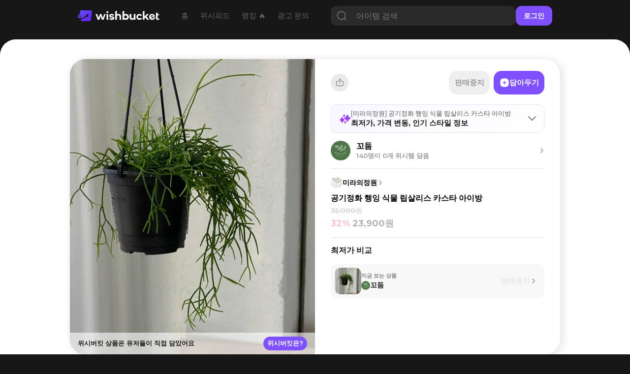

--- FILE ---
content_type: text/html; charset=utf-8
request_url: https://www.google.com/recaptcha/api2/aframe
body_size: 267
content:
<!DOCTYPE HTML><html><head><meta http-equiv="content-type" content="text/html; charset=UTF-8"></head><body><script nonce="hlgErq1RKWdsuKJvfFJAzQ">/** Anti-fraud and anti-abuse applications only. See google.com/recaptcha */ try{var clients={'sodar':'https://pagead2.googlesyndication.com/pagead/sodar?'};window.addEventListener("message",function(a){try{if(a.source===window.parent){var b=JSON.parse(a.data);var c=clients[b['id']];if(c){var d=document.createElement('img');d.src=c+b['params']+'&rc='+(localStorage.getItem("rc::a")?sessionStorage.getItem("rc::b"):"");window.document.body.appendChild(d);sessionStorage.setItem("rc::e",parseInt(sessionStorage.getItem("rc::e")||0)+1);localStorage.setItem("rc::h",'1769819383304');}}}catch(b){}});window.parent.postMessage("_grecaptcha_ready", "*");}catch(b){}</script></body></html>

--- FILE ---
content_type: text/css; charset=UTF-8
request_url: https://www.wishbucket.io/_next/static/css/731be9d366fccba1.css
body_size: 1465
content:
@keyframes ItemEditPopup_overlayShow__h5811{0%{opacity:0}to{opacity:1}}.ItemEditPopup_container__Fz6Rl{width:100vw;height:-webkit-fill-available;display:flex;flex-flow:column;justify-content:flex-start;background-color:#fff;position:fixed;top:0}.ItemEditPopup_container__Fz6Rl .ItemEditPopup_top__z0jTn{width:100%;height:6rem;padding:1.8rem 2rem;display:flex;align-items:center;justify-content:space-between;position:fixed;top:0;background-color:#fff;z-index:999}.ItemEditPopup_container__Fz6Rl .ItemEditPopup_top__z0jTn .ItemEditPopup_close__ogAxc,.ItemEditPopup_container__Fz6Rl .ItemEditPopup_top__z0jTn .ItemEditPopup_empty__Y_DTC{width:2rem;height:2rem;background-color:transparent}.ItemEditPopup_container__Fz6Rl .ItemEditPopup_top__z0jTn .ItemEditPopup_closeIcon__80y7L,.ItemEditPopup_container__Fz6Rl .ItemEditPopup_top__z0jTn .ItemEditPopup_emptyIcon__5KndH{width:2rem;height:2rem}.ItemEditPopup_container__Fz6Rl .ItemEditPopup_top__z0jTn .ItemEditPopup_title__7F4__{font-size:1.6rem;font-weight:600;line-height:2.8rem}.ItemEditPopup_container__Fz6Rl .ItemEditPopup_list__Fv8r5{overflow:scroll;width:100%;padding:6.8rem 2.8rem 2rem;margin-bottom:16.1rem;display:flex;flex-flow:column;justify-content:flex-start}.ItemEditPopup_container__Fz6Rl .ItemEditPopup_list__Fv8r5 .ItemEditPopup_add__VjoOH{display:flex;justify-content:flex-start;align-items:center;gap:1.2rem;padding:.8rem 0}.ItemEditPopup_container__Fz6Rl .ItemEditPopup_list__Fv8r5 .ItemEditPopup_add__VjoOH .ItemEditPopup_buttonContainer__Tibz_{width:4.8rem;height:4.8rem;display:flex;justify-content:center;align-items:center}.ItemEditPopup_container__Fz6Rl .ItemEditPopup_list__Fv8r5 .ItemEditPopup_add__VjoOH .ItemEditPopup_buttonContainer__Tibz_ .ItemEditPopup_button__u_Dyf{width:4rem;height:4rem;display:flex;justify-content:center;align-items:center;border-radius:50%;background-color:#e6e6e6}.ItemEditPopup_container__Fz6Rl .ItemEditPopup_list__Fv8r5 .ItemEditPopup_add__VjoOH .ItemEditPopup_buttonContainer__Tibz_ .ItemEditPopup_button__u_Dyf .ItemEditPopup_icon___FoJX{width:2rem;height:2rem}.ItemEditPopup_container__Fz6Rl .ItemEditPopup_list__Fv8r5 .ItemEditPopup_add__VjoOH .ItemEditPopup_text__fUjK6{font-size:1.6rem;font-weight:500;color:#565656;opacity:.6}.ItemEditPopup_container__Fz6Rl .ItemEditPopup_list__Fv8r5 .ItemEditPopup_bucket__QRekf{display:flex;justify-content:flex-start;align-items:center;gap:1.6rem;padding:.8rem 0}.ItemEditPopup_container__Fz6Rl .ItemEditPopup_list__Fv8r5 .ItemEditPopup_bucket__QRekf .ItemEditPopup_thumb__gkAv3{width:4.8rem;height:4.8rem;border-radius:1.8rem;background-color:#fff;position:relative;display:flex;justify-content:center;align-items:center}.ItemEditPopup_container__Fz6Rl .ItemEditPopup_list__Fv8r5 .ItemEditPopup_bucket__QRekf .ItemEditPopup_thumb__gkAv3 .ItemEditPopup_image__amOwE{width:4.8rem;height:4.8rem;border-radius:1.8rem;object-fit:cover;border:.1rem solid #e6e6e6}.ItemEditPopup_container__Fz6Rl .ItemEditPopup_list__Fv8r5 .ItemEditPopup_bucket__QRekf .ItemEditPopup_thumb__gkAv3 .ItemEditPopup_selected__qBDco{width:4.8rem;height:4.8rem;border-radius:1.8rem;border:.2rem solid #7f50ff;display:flex;justify-content:center;align-items:center;position:absolute;background-color:rgba(127,80,255,.3)}.ItemEditPopup_container__Fz6Rl .ItemEditPopup_list__Fv8r5 .ItemEditPopup_bucket__QRekf .ItemEditPopup_thumb__gkAv3 .ItemEditPopup_selected__qBDco .ItemEditPopup_icon___FoJX{width:2rem;height:2rem}.ItemEditPopup_container__Fz6Rl .ItemEditPopup_list__Fv8r5 .ItemEditPopup_bucket__QRekf .ItemEditPopup_content__pxpt0{display:flex;align-items:center;gap:.8rem}.ItemEditPopup_container__Fz6Rl .ItemEditPopup_list__Fv8r5 .ItemEditPopup_bucket__QRekf .ItemEditPopup_content__pxpt0 .ItemEditPopup_text__fUjK6{font-size:1.6rem;font-weight:500;color:#565656}.ItemEditPopup_container__Fz6Rl .ItemEditPopup_list__Fv8r5 .ItemEditPopup_bucket__QRekf .ItemEditPopup_content__pxpt0 .ItemEditPopup_lock__9eOS1{width:2rem;height:2rem}.ItemEditPopup_container__Fz6Rl .ItemEditPopup_bottom__FVxR_{width:100%;position:fixed;bottom:0;padding:2.4rem 0;display:flex;justify-content:center;align-items:center;flex-flow:column;gap:2.4rem;border-top:.1rem solid #e6e6e6;background-color:#fff}.ItemEditPopup_container__Fz6Rl .ItemEditPopup_bottom__FVxR_ .ItemEditPopup_delete__QG4N1{width:100%;display:flex;justify-content:space-between;padding:0 2rem}.ItemEditPopup_container__Fz6Rl .ItemEditPopup_bottom__FVxR_ .ItemEditPopup_delete__QG4N1 .ItemEditPopup_text__fUjK6 .ItemEditPopup_title__7F4__{font-size:1.6rem;font-weight:600;color:#565656;margin-bottom:.6rem}.ItemEditPopup_container__Fz6Rl .ItemEditPopup_bottom__FVxR_ .ItemEditPopup_delete__QG4N1 .ItemEditPopup_text__fUjK6 .ItemEditPopup_desc__HqAab{font-size:1.4rem;font-weight:400;opacity:.6}.ItemEditPopup_container__Fz6Rl .ItemEditPopup_bottom__FVxR_ .ItemEditPopup_delete__QG4N1 .ItemEditPopup_button__u_Dyf{width:4.4rem;height:4.4rem;border-radius:1.2rem;background-color:hsla(0,0%,90%,.6);display:flex;justify-content:center;align-items:center}.ItemEditPopup_container__Fz6Rl .ItemEditPopup_bottom__FVxR_ .ItemEditPopup_delete__QG4N1 .ItemEditPopup_button__u_Dyf .ItemEditPopup_image__amOwE{width:2rem;height:2rem}.ItemEditPopup_container__Fz6Rl .ItemEditPopup_bottom__FVxR_ .ItemEditPopup_delete__QG4N1 .ItemEditPopup_button__u_Dyf .ItemEditPopup_overlay__l0JAG{display:none}.ItemEditPopup_container__Fz6Rl .ItemEditPopup_bottom__FVxR_ .ItemEditPopup_save__F4jwv{width:100%;padding:0 1.6rem}.ItemEditPopup_container__Fz6Rl .ItemEditPopup_bottom__FVxR_ .ItemEditPopup_save__F4jwv .ItemEditPopup_button__u_Dyf{width:100%;height:4.8rem;border-radius:1.2rem;background-color:#7f50ff;color:#fff;font-size:1.6rem;font-weight:700;display:flex;justify-content:center;align-items:center}@media(min-width:768px){.ItemEditPopup_container__Fz6Rl{width:46rem;height:66.4rem;border-radius:3.6rem;position:relative}.ItemEditPopup_container__Fz6Rl .ItemEditPopup_top__z0jTn{height:9.6rem;width:46rem;border-radius:3.6rem 3.6rem 0 0;position:static;padding:4rem 4rem 2.4rem;border-bottom:.1rem solid #e6e6e6}.ItemEditPopup_container__Fz6Rl .ItemEditPopup_top__z0jTn .ItemEditPopup_title__7F4__{font-size:2.8rem;line-height:3.2rem}.ItemEditPopup_container__Fz6Rl .ItemEditPopup_top__z0jTn .ItemEditPopup_close__ogAxc,.ItemEditPopup_container__Fz6Rl .ItemEditPopup_top__z0jTn .ItemEditPopup_empty__Y_DTC{width:3.2rem;height:3.2rem;display:flex;justify-content:center;align-items:center}.ItemEditPopup_container__Fz6Rl .ItemEditPopup_top__z0jTn .ItemEditPopup_closeIcon__80y7L,.ItemEditPopup_container__Fz6Rl .ItemEditPopup_top__z0jTn .ItemEditPopup_emptyIcon__5KndH{width:2.4rem;height:2.4rem}.ItemEditPopup_container__Fz6Rl .ItemEditPopup_top__z0jTn .ItemEditPopup_close__ogAxc:hover{background-color:hsla(0,0%,90%,.6);border-radius:.6rem}.ItemEditPopup_container__Fz6Rl .ItemEditPopup_list__Fv8r5{padding:2.4rem 3.2rem 2rem;margin-bottom:16.1rem}.ItemEditPopup_container__Fz6Rl .ItemEditPopup_list__Fv8r5 .ItemEditPopup_add__VjoOH{padding:.8rem 1.6rem;border-radius:1.2rem}.ItemEditPopup_container__Fz6Rl .ItemEditPopup_list__Fv8r5 .ItemEditPopup_add__VjoOH:hover{background-color:hsla(0,0%,90%,.6);cursor:pointer}.ItemEditPopup_container__Fz6Rl .ItemEditPopup_list__Fv8r5 .ItemEditPopup_bucket__QRekf{padding:.8rem 1.6rem;border-radius:1.2rem}.ItemEditPopup_container__Fz6Rl .ItemEditPopup_list__Fv8r5 .ItemEditPopup_bucket__QRekf:hover{background-color:hsla(0,0%,90%,.6);cursor:pointer}.ItemEditPopup_container__Fz6Rl .ItemEditPopup_bottom__FVxR_{position:absolute;padding:2rem 0 2.8rem;gap:2rem;width:46rem;border-radius:0 0 3.6rem 3.6rem}.ItemEditPopup_container__Fz6Rl .ItemEditPopup_bottom__FVxR_ .ItemEditPopup_delete__QG4N1{padding:0 4.75rem}.ItemEditPopup_container__Fz6Rl .ItemEditPopup_bottom__FVxR_ .ItemEditPopup_delete__QG4N1 .ItemEditPopup_button__u_Dyf{position:relative}.ItemEditPopup_container__Fz6Rl .ItemEditPopup_bottom__FVxR_ .ItemEditPopup_delete__QG4N1 .ItemEditPopup_button__u_Dyf:hover .ItemEditPopup_overlay__l0JAG{display:block;background-color:#000;opacity:.2;border-radius:1.2rem;position:absolute;width:4.4rem;height:4.4rem}.ItemEditPopup_container__Fz6Rl .ItemEditPopup_bottom__FVxR_ .ItemEditPopup_save__F4jwv{padding:0 4.75rem}}@keyframes ItemDeleteModal_overlayShow__i3O7X{0%{opacity:0}to{opacity:1}}.ItemDeleteModal_container__oz2ZG{height:auto;padding:2rem;background-color:#fff;border-radius:3.2rem 3.2rem 0 0}.ItemDeleteModal_container__oz2ZG .ItemDeleteModal_text__SPlff{text-align:center;margin-bottom:2.4rem}.ItemDeleteModal_container__oz2ZG .ItemDeleteModal_text__SPlff .ItemDeleteModal_heading__V_a0Z{color:#181717;font-size:2rem;font-weight:700;margin-bottom:.8rem}.ItemDeleteModal_container__oz2ZG .ItemDeleteModal_text__SPlff .ItemDeleteModal_subtitle___svJs{font-size:1.4rem;font-weight:500;color:#565656;white-space:pre;line-height:2.2rem}.ItemDeleteModal_container__oz2ZG .ItemDeleteModal_buttons__bKcPC{display:grid;grid-template-columns:1fr 1fr;grid-gap:.8rem;gap:.8rem}.ItemDeleteModal_container__oz2ZG .ItemDeleteModal_buttons__bKcPC>button{display:flex;justify-content:center;align-items:center;border-radius:1.4rem;height:5.2rem;font-size:1.4rem;font-weight:700}.ItemDeleteModal_container__oz2ZG .ItemDeleteModal_buttons__bKcPC .ItemDeleteModal_cancel__Eoz85{color:#181717;background-color:#e6e6e6}.ItemDeleteModal_container__oz2ZG .ItemDeleteModal_buttons__bKcPC .ItemDeleteModal_delete__nbNNy{color:#fff;background-color:#ff366e}@media(min-width:768px){.ItemDeleteModal_container__oz2ZG{padding:2.8rem 3.6rem;border-radius:3.6rem}.ItemDeleteModal_container__oz2ZG .ItemDeleteModal_text__SPlff{text-align:left;margin-bottom:4rem}.ItemDeleteModal_container__oz2ZG .ItemDeleteModal_text__SPlff .ItemDeleteModal_heading__V_a0Z{margin-bottom:2rem;font-size:2.4rem}.ItemDeleteModal_container__oz2ZG .ItemDeleteModal_text__SPlff .ItemDeleteModal_subtitle___svJs{font-size:1.8rem}.ItemDeleteModal_container__oz2ZG .ItemDeleteModal_buttons__bKcPC{gap:1.2rem}.ItemDeleteModal_container__oz2ZG .ItemDeleteModal_buttons__bKcPC>button{font-size:1.6rem}}

--- FILE ---
content_type: text/x-component
request_url: https://www.wishbucket.io/brands/14847?_rsc=1mnni
body_size: 54
content:
0:["dBvBOv6hjxVa57r5M7HO3",[["children","(web)","children","(sub)","children","brands",["brands",{"children":[["id","14847","d"],{"children":["__PAGE__",{}]}]}],null,null]]]


--- FILE ---
content_type: application/javascript; charset=UTF-8
request_url: https://www.wishbucket.io/_next/static/chunks/1691-770f9eab708f5b60.js
body_size: 87479
content:
(self.webpackChunk_N_E=self.webpackChunk_N_E||[]).push([[1691],{69898:function(e,t,n){"use strict";Object.defineProperty(t,"__esModule",{value:!0}),t.AccumulateMultipartResponsesLink=void 0;let r=n(31641),i=n(60300);class o extends r.ApolloLink{constructor(e){super(),this.maxDelay=e.cutoffDelay}request(e,t){let n,r;if(!t)throw Error("This is not a terminal link!");let o=(0,i.hasDirectives)(["defer"],e.query),a=t(e);if(!o)return a;let s=this.maxDelay;return new i.Observable(e=>{let t=a.subscribe({next:e=>{n?(n.data&&"incremental"in e?n.data=(0,i.mergeIncrementalData)(n.data,e):e.data&&(n.data=e.data),e.errors&&(n.errors=[...n.errors||[],...e.errors||[]]),e.extensions&&(n.extensions=Object.assign(Object.assign({},n.extensions),e.extensions))):n=e,s?r||(r=setTimeout(o,s)):o()},error:t=>{r&&clearTimeout(r),e.error(t)},complete:()=>{r&&(clearTimeout(r),o()),e.complete()}});function o(){e.next(n),e.complete(),t.unsubscribe()}return function(){clearTimeout(r),t.unsubscribe()}})}}t.AccumulateMultipartResponsesLink=o},35053:function(e,t,n){"use strict";var r=Object.create?function(e,t,n,r){void 0===r&&(r=n);var i=Object.getOwnPropertyDescriptor(t,n);(!i||("get"in i?!t.__esModule:i.writable||i.configurable))&&(i={enumerable:!0,get:function(){return t[n]}}),Object.defineProperty(e,r,i)}:function(e,t,n,r){void 0===r&&(r=n),e[r]=t[n]},i=Object.create?function(e,t){Object.defineProperty(e,"default",{enumerable:!0,value:t})}:function(e,t){e.default=t};Object.defineProperty(t,"__esModule",{value:!0}),t.ApolloNextAppProvider=t.ApolloClientSingleton=void 0;let o=function(e){if(e&&e.__esModule)return e;var t={};if(null!=e)for(var n in e)"default"!==n&&Object.prototype.hasOwnProperty.call(e,n)&&r(t,e,n);return i(t,e),t}(n(2265)),a=n(31641),s=n(45161);t.ApolloClientSingleton=Symbol.for("ApolloClientSingleton"),t.ApolloNextAppProvider=e=>{var n;let{makeClient:r,children:i}=e,u=o.useRef();return"undefined"!=typeof window?u.current=null!==(n=window[t.ApolloClientSingleton])&&void 0!==n?n:window[t.ApolloClientSingleton]=r():u.current||(u.current=r()),o.createElement(a.ApolloProvider,{client:u.current},o.createElement(s.RehydrationContextProvider,null,i))}},21404:function(e,t){"use strict";Object.defineProperty(t,"__esModule",{value:!0}),t.ApolloBackgroundQueryTransport=t.ApolloSSRDataTransport=t.ApolloResultCache=t.ApolloRehydrationCache=void 0,t.ApolloRehydrationCache=Symbol.for("ApolloRehydrationCache"),t.ApolloResultCache=Symbol.for("ApolloResultCache"),t.ApolloSSRDataTransport=Symbol.for("ApolloSSRDataTransport"),t.ApolloBackgroundQueryTransport=Symbol.for("ApolloBackgroundQueryTransport")},70204:function(e,t,n){"use strict";var r=this&&this.__importDefault||function(e){return e&&e.__esModule?e:{default:e}};Object.defineProperty(t,"__esModule",{value:!0}),t.NextSSRApolloClient=void 0;let i=n(31641),o=n(61641),a=n(2052),s=n(25705),u=n(21404),c=r(n(22884));function l(e){return e.queryManager}class f extends i.ApolloClient{constructor(e){super(e),this.rehydrationContext={incomingBackgroundQueries:[]},this.simulatedStreamingQueries=new Map,this.registerWindowHook()}identifyUniqueQuery(e){let t=this.documentTransform.transformDocument(e.query),{serverQuery:n}=l(this).getDocumentInfo(t);if(!n)throw Error("could not identify unique query");let r=(0,a.canonicalStringify)(e.variables||{}),i=[(0,o.print)(n),r].toString();return{query:n,cacheKey:i,varJson:r}}registerWindowHook(){"undefined"!=typeof window&&(Array.isArray(window[u.ApolloBackgroundQueryTransport]||[])&&((0,s.registerLateInitializingQueue)(u.ApolloBackgroundQueryTransport,e=>{if("complete"===document.readyState)return;let{query:t,varJson:n,cacheKey:r}=this.identifyUniqueQuery(e);if(!t)return;let a=(0,o.print)(t),s=l(this),u=s.inFlightLinkObservables.get(a)||new Map;if(s.inFlightLinkObservables.set(a,u),!u.has(n)){let t,o,a;let c=()=>{s.fetchCancelFns.get(r)===a&&s.fetchCancelFns.delete(r),u.get(n)===o&&u.delete(n),this.simulatedStreamingQueries.get(r)===t&&this.simulatedStreamingQueries.delete(r)},l=new Promise((n,i)=>{this.simulatedStreamingQueries.set(r,t={resolve:n,reject:i,options:e})});l.finally(c),u.set(n,o=new i.Observable(e=>{l.then(t=>{e.next(t),e.complete()}).catch(t=>{e.error(t)})})),s.fetchCancelFns.set(r,a=e=>{var t;let{reject:n}=null!==(t=this.simulatedStreamingQueries.get(r))&&void 0!==t?t:{};n&&n(e),c()})}}),"complete"!==document.readyState&&window.addEventListener("load",()=>{let e=l(this);for(let[t,n]of this.simulatedStreamingQueries){this.simulatedStreamingQueries.delete(t),c.default.debug("streaming connection closed before server query could be fully transported, rerunning:",n.options);let r=e.generateQueryId();e.fetchQuery(r,Object.assign(Object.assign({},n.options),{context:Object.assign(Object.assign({},n.options.context),{queryDeduplication:!1})})).finally(()=>e.stopQuery(r)).then(n.resolve,n.reject)}},{once:!0})),Array.isArray(window[u.ApolloResultCache]||[])&&(0,s.registerLateInitializingQueue)(u.ApolloResultCache,e=>{var t;let{cacheKey:n}=this.identifyUniqueQuery(e),{resolve:r}=null!==(t=this.simulatedStreamingQueries.get(n))&&void 0!==t?t:{};r&&r({data:e.result}),this.cache.write(e)}))}watchQuery(e){return"undefined"==typeof window&&"cache-only"!==e.fetchPolicy&&"standby"!==e.fetchPolicy&&this.rehydrationContext.incomingBackgroundQueries.push(e),super.watchQuery(e)}setRehydrationContext(e){e.incomingBackgroundQueries!==this.rehydrationContext.incomingBackgroundQueries&&e.incomingBackgroundQueries.push(...this.rehydrationContext.incomingBackgroundQueries.splice(0)),this.rehydrationContext=e}}t.NextSSRApolloClient=f},11439:function(e,t,n){"use strict";Object.defineProperty(t,"__esModule",{value:!0}),t.NextSSRInMemoryCache=void 0;let r=n(31641);class i extends r.InMemoryCache{constructor(e){super(e),this.rehydrationContext={incomingResults:[],uninitialized:!0}}write(e){return"undefined"==typeof window&&this.rehydrationContext.incomingResults.push(e),super.write(e)}setRehydrationContext(e){this.rehydrationContext.uninitialized&&e.incomingResults.push(...this.rehydrationContext.incomingResults),this.rehydrationContext=e,this.rehydrationContext.uninitialized=!1}}t.NextSSRInMemoryCache=i},45161:function(e,t,n){"use strict";var r=this&&this.__importDefault||function(e){return e&&e.__esModule?e:{default:e}};Object.defineProperty(t,"__esModule",{value:!0}),t.useRehydrationContext=t.RehydrationContextProvider=void 0;let i=n(31641),o=r(n(2265)),a=n(11439),s=n(16463),u=n(60670),c=r(n(22884)),l=n(70204),f=o.default.createContext(void 0);t.RehydrationContextProvider=({children:e})=>{let t=(0,i.useApolloClient)(),n=o.default.useRef();if("undefined"==typeof window){if(n.current||(n.current=function(){let e={currentlyInjected:!1,transportValueData:{},transportedValues:{},incomingResults:[],incomingBackgroundQueries:[],RehydrateOnClient(){if(e.currentlyInjected=!1,!Object.keys(e.transportValueData).length&&!Object.keys(e.incomingResults).length&&!Object.keys(e.incomingBackgroundQueries).length)return o.default.createElement(o.default.Fragment,null);c.default.debug("transporting data",e.transportValueData),c.default.debug("transporting results",e.incomingResults),c.default.debug("transporting incomingBackgroundQueries",e.incomingBackgroundQueries);let t=(0,u.transportDataToJS)({rehydrate:Object.fromEntries(Object.entries(e.transportValueData).filter(([t,n])=>e.transportedValues[t]!==n)),results:e.incomingResults,backgroundQueries:e.incomingBackgroundQueries});return Object.assign(e.transportedValues,e.transportValueData),e.transportValueData={},e.incomingResults=[],e.incomingBackgroundQueries=[],o.default.createElement("script",{dangerouslySetInnerHTML:{__html:t}})}};return e}()),t instanceof l.NextSSRApolloClient)t.setRehydrationContext(n.current);else throw Error("When using Next SSR, you must use the `NextSSRApolloClient`");if(t.cache instanceof a.NextSSRInMemoryCache)t.cache.setRehydrationContext(n.current);else throw Error("When using Next SSR, you must use the `NextSSRInMemoryCache`")}else(0,u.registerDataTransport)();return o.default.createElement(f.Provider,{value:n.current},e)},t.useRehydrationContext=function(){let e=o.default.useContext(f),t=o.default.useContext(s.ServerInsertedHTMLContext);if("undefined"==typeof window)return t&&e&&!e.currentlyInjected&&(e.currentlyInjected=!0,t(()=>o.default.createElement(e.RehydrateOnClient,null))),e}},46658:function(e,t,n){"use strict";Object.defineProperty(t,"__esModule",{value:!0}),t.RemoveMultipartDirectivesLink=void 0;let r=n(31641),i=n(60300);function o(e,t){var n,r;return null===(r=null===(n=e.arguments)||void 0===n?void 0:n.find(e=>e.name.value===t))||void 0===r?void 0:r.value}class a extends r.ApolloLink{constructor(e){super(),this.stripDirectives=[],!1!==e.stripDefer&&this.stripDirectives.push("defer")}request(e,t){if(!t)throw Error("This is not a terminal link!");let{query:n}=e,r=n;return null===(r=(0,i.removeDirectivesFromDocument)(this.stripDirectives.map(e=>({test(t){let n="Directive"===t.kind&&t.name.value===e,r=o(t,"label");return(null==r?void 0:r.kind)==="StringValue"&&r.value.startsWith("SsrDontStrip")&&(n=!1),n},remove:!0})).concat({test(e){if("Directive"!==e.kind)return!1;let t=o(e,"label");return(null==t?void 0:t.kind)==="StringValue"&&t.value.startsWith("SsrStrip")},remove:!0}),r))?i.Observable.of({}):(e.query=r,t(e))}}t.RemoveMultipartDirectivesLink=a},19058:function(e,t,n){"use strict";Object.defineProperty(t,"__esModule",{value:!0}),t.SSRMultipartLink=void 0;let r=n(31641),i=n(46658),o=n(69898);class a extends r.ApolloLink{constructor(e={}){super(r.ApolloLink.from([new i.RemoveMultipartDirectivesLink({stripDefer:e.stripDefer}),new o.AccumulateMultipartResponsesLink({cutoffDelay:e.cutoffDelay||0})]).request)}}t.SSRMultipartLink=a},60670:function(e,t,n){"use strict";var r=this&&this.__importDefault||function(e){return e&&e.__esModule?e:{default:e}};Object.defineProperty(t,"__esModule",{value:!0}),t.registerDataTransport=t.transportDataToJS=void 0;let i=r(n(70454)),o=n(21404),a=n(25705),s=r(n(22884));t.transportDataToJS=function(e){let t=Symbol.keyFor(o.ApolloSSRDataTransport);return`(window[Symbol.for("${t}")] ??= []).push(${i.default.stringify(e)})`},t.registerDataTransport=function(){(0,a.registerLateInitializingQueue)(o.ApolloSSRDataTransport,e=>{var t,n,r;let a=i.default.deserialize(e);s.default.debug("received data from the server:",a),Object.assign(null!==(t=window[o.ApolloRehydrationCache])&&void 0!==t?t:window[o.ApolloRehydrationCache]={},a.rehydrate),(null!==(n=window[o.ApolloBackgroundQueryTransport])&&void 0!==n?n:window[o.ApolloBackgroundQueryTransport]=[]).push(...a.backgroundQueries),(null!==(r=window[o.ApolloResultCache])&&void 0!==r?r:window[o.ApolloResultCache]=[]).push(...a.results)})}},56798:function(e,t,n){"use strict";Object.defineProperty(t,"__esModule",{value:!0}),t.useBackgroundQuery=t.useReadQuery=t.useSuspenseQuery=t.useQuery=t.useFragment=void 0;let r=n(31641),i=n(38447),o=n(45161);function a(e,t){return function(){for(var n=arguments.length,r=Array(n),o=0;o<n;o++)r[o]=arguments[o];let a=e(...r),s={};for(let e of t)s[e]=a[e];return Object.assign(Object.assign({},a),(0,i.useTransportValue)(s))}}t.useFragment=a(r.useFragment,["data","complete","missing"]),t.useQuery=a("undefined"==typeof window?(e,t)=>(0,r.useQuery)(e,Object.assign(Object.assign({},t),{fetchPolicy:"cache-only"})):r.useQuery,["data","loading","networkStatus","called"]),t.useSuspenseQuery=a(r.useSuspenseQuery,["data","networkStatus"]),t.useReadQuery=a(r.useReadQuery,["data","networkStatus"]),t.useBackgroundQuery=function(){for(var e=arguments.length,t=Array(e),n=0;n<e;n++)t[n]=arguments[n];return(0,o.useRehydrationContext)(),(0,r.useBackgroundQuery)(...t)}},19669:function(e,t,n){"use strict";t.p0=t.ND=t.e$=void 0;var r=n(35053);Object.defineProperty(t,"e$",{enumerable:!0,get:function(){return r.ApolloNextAppProvider}});var i=n(11439);Object.defineProperty(t,"ND",{enumerable:!0,get:function(){return i.NextSSRInMemoryCache}});var o=n(70204);Object.defineProperty(t,"p0",{enumerable:!0,get:function(){return o.NextSSRApolloClient}}),n(56798),n(19058),n(69898),n(46658),n(5181)},25705:function(e,t){"use strict";Object.defineProperty(t,"__esModule",{value:!0}),t.registerLateInitializingQueue=void 0,t.registerLateInitializingQueue=function(e,t){if("undefined"!=typeof window){let n=window[e]||[];Array.isArray(n)&&(window[e]={push:(...e)=>{for(let n of e)t(n)}},window[e].push(...n))}}},5181:function(e,t,n){"use strict";Object.defineProperty(t,"__esModule",{value:!0}),t.resetNextSSRApolloSingletons=void 0;let r=n(35053),i=n(21404);t.resetNextSSRApolloSingletons=function(){delete window[i.ApolloRehydrationCache],delete window[i.ApolloResultCache],delete window[i.ApolloSSRDataTransport],delete window[i.ApolloBackgroundQueryTransport],delete window[r.ApolloClientSingleton]}},38447:function(e,t,n){"use strict";Object.defineProperty(t,"__esModule",{value:!0}),t.useTransportValue=void 0;let r=n(2265),i=n(21404),o=n(45161);t.useTransportValue=function(e){let t=(0,r.useId)(),[n,a]=(0,r.useState)(!1);(0,r.useEffect)(()=>a(!0),[]);let s=(0,o.useRehydrationContext)();if("undefined"==typeof window)s&&(s.transportValueData[t]=e);else{let r=window[i.ApolloRehydrationCache];r&&(n&&delete r[t],t in r&&(e=r[t]))}return e}},9819:function(e,t,n){"use strict";function r(e){this.message=e}r.prototype=Error(),r.prototype.name="InvalidCharacterError";var i="undefined"!=typeof window&&window.atob&&window.atob.bind(window)||function(e){var t=String(e).replace(/=+$/,"");if(t.length%4==1)throw new r("'atob' failed: The string to be decoded is not correctly encoded.");for(var n,i,o=0,a=0,s="";i=t.charAt(a++);~i&&(n=o%4?64*n+i:i,o++%4)&&(s+=String.fromCharCode(255&n>>(-2*o&6))))i="ABCDEFGHIJKLMNOPQRSTUVWXYZabcdefghijklmnopqrstuvwxyz0123456789+/=".indexOf(i);return s};function o(e){this.message=e}o.prototype=Error(),o.prototype.name="InvalidTokenError",t.Z=function(e,t){if("string"!=typeof e)throw new o("Invalid token specified");var n=!0===(t=t||{}).header?0:1;try{return JSON.parse(function(e){var t,n=e.replace(/-/g,"+").replace(/_/g,"/");switch(n.length%4){case 0:break;case 2:n+="==";break;case 3:n+="=";break;default:throw"Illegal base64url string!"}try{return t=n,decodeURIComponent(i(t).replace(/(.)/g,function(e,t){var n=t.charCodeAt(0).toString(16).toUpperCase();return n.length<2&&(n="0"+n),"%"+n}))}catch(e){return i(n)}}(e.split(".")[n]))}catch(e){throw new o("Invalid token specified: "+e.message)}}},70454:function(e,t,n){"use strict";n.r(t),n.d(t,{SuperJSON:function(){return H},allowErrorProps:function(){return es},default:function(){return Z},deserialize:function(){return et},parse:function(){return er},registerClass:function(){return ei},registerCustom:function(){return eo},registerSymbol:function(){return ea},serialize:function(){return ee},stringify:function(){return en}});var r,i=function(){function e(){this.keyToValue=new Map,this.valueToKey=new Map}return e.prototype.set=function(e,t){this.keyToValue.set(e,t),this.valueToKey.set(t,e)},e.prototype.getByKey=function(e){return this.keyToValue.get(e)},e.prototype.getByValue=function(e){return this.valueToKey.get(e)},e.prototype.clear=function(){this.keyToValue.clear(),this.valueToKey.clear()},e}(),o=function(){function e(e){this.generateIdentifier=e,this.kv=new i}return e.prototype.register=function(e,t){this.kv.getByValue(e)||(t||(t=this.generateIdentifier(e)),this.kv.set(t,e))},e.prototype.clear=function(){this.kv.clear()},e.prototype.getIdentifier=function(e){return this.kv.getByValue(e)},e.prototype.getValue=function(e){return this.kv.getByKey(e)},e}(),a=(r=function(e,t){return(r=Object.setPrototypeOf||({__proto__:[]})instanceof Array&&function(e,t){e.__proto__=t}||function(e,t){for(var n in t)Object.prototype.hasOwnProperty.call(t,n)&&(e[n]=t[n])})(e,t)},function(e,t){if("function"!=typeof t&&null!==t)throw TypeError("Class extends value "+String(t)+" is not a constructor or null");function n(){this.constructor=e}r(e,t),e.prototype=null===t?Object.create(t):(n.prototype=t.prototype,new n)}),s=function(e){function t(){var t=e.call(this,function(e){return e.name})||this;return t.classToAllowedProps=new Map,t}return a(t,e),t.prototype.register=function(t,n){"object"==typeof n?(n.allowProps&&this.classToAllowedProps.set(t,n.allowProps),e.prototype.register.call(this,t,n.identifier)):e.prototype.register.call(this,t,n)},t.prototype.getAllowedProps=function(e){return this.classToAllowedProps.get(e)},t}(o),u=function(e,t){var n="function"==typeof Symbol&&e[Symbol.iterator];if(!n)return e;var r,i,o=n.call(e),a=[];try{for(;(void 0===t||t-- >0)&&!(r=o.next()).done;)a.push(r.value)}catch(e){i={error:e}}finally{try{r&&!r.done&&(n=o.return)&&n.call(o)}finally{if(i)throw i.error}}return a};function c(e,t){Object.entries(e).forEach(function(e){var n=u(e,2),r=n[0];return t(n[1],r)})}function l(e,t){return -1!==e.indexOf(t)}function f(e,t){for(var n=0;n<e.length;n++){var r=e[n];if(t(r))return r}}var p=function(){function e(){this.transfomers={}}return e.prototype.register=function(e){this.transfomers[e.name]=e},e.prototype.findApplicable=function(e){return function(e,t){var n=function(e){if("values"in Object)return Object.values(e);var t=[];for(var n in e)e.hasOwnProperty(n)&&t.push(e[n]);return t}(e);if("find"in n)return n.find(t);for(var r=0;r<n.length;r++){var i=n[r];if(t(i))return i}}(this.transfomers,function(t){return t.isApplicable(e)})},e.prototype.findByName=function(e){return this.transfomers[e]},e}(),d=function(e){return void 0===e},h=function(e){return"object"==typeof e&&null!==e&&e!==Object.prototype&&(null===Object.getPrototypeOf(e)||Object.getPrototypeOf(e)===Object.prototype)},y=function(e){return h(e)&&0===Object.keys(e).length},v=function(e){return Array.isArray(e)},m=function(e){return e instanceof Map},g=function(e){return e instanceof Set},b=function(e){return"Symbol"===Object.prototype.toString.call(e).slice(8,-1)},_=function(e){return"number"==typeof e&&isNaN(e)},E=function(e){return e.replace(/\./g,"\\.")},T=function(e){return e.map(String).map(E).join(".")},w=function(e){for(var t=[],n="",r=0;r<e.length;r++){var i=e.charAt(r);if("\\"===i&&"."===e.charAt(r+1)){n+=".",r++;continue}if("."===i){t.push(n),n="";continue}n+=i}var o=n;return t.push(o),t},O=function(){return(O=Object.assign||function(e){for(var t,n=1,r=arguments.length;n<r;n++)for(var i in t=arguments[n])Object.prototype.hasOwnProperty.call(t,i)&&(e[i]=t[i]);return e}).apply(this,arguments)},I=function(e,t){var n="function"==typeof Symbol&&e[Symbol.iterator];if(!n)return e;var r,i,o=n.call(e),a=[];try{for(;(void 0===t||t-- >0)&&!(r=o.next()).done;)a.push(r.value)}catch(e){i={error:e}}finally{try{r&&!r.done&&(n=o.return)&&n.call(o)}finally{if(i)throw i.error}}return a},S=function(e,t){for(var n=0,r=t.length,i=e.length;n<r;n++,i++)e[i]=t[n];return e};function N(e,t,n,r){return{isApplicable:e,annotation:t,transform:n,untransform:r}}var k=[N(d,"undefined",function(){return null},function(){}),N(function(e){return"bigint"==typeof e},"bigint",function(e){return e.toString()},function(e){return"undefined"!=typeof BigInt?BigInt(e):(console.error("Please add a BigInt polyfill."),e)}),N(function(e){return e instanceof Date&&!isNaN(e.valueOf())},"Date",function(e){return e.toISOString()},function(e){return new Date(e)}),N(function(e){return e instanceof Error},"Error",function(e,t){var n={name:e.name,message:e.message};return t.allowedErrorProps.forEach(function(t){n[t]=e[t]}),n},function(e,t){var n=Error(e.message);return n.name=e.name,n.stack=e.stack,t.allowedErrorProps.forEach(function(t){n[t]=e[t]}),n}),N(function(e){return e instanceof RegExp},"regexp",function(e){return""+e},function(e){return new RegExp(e.slice(1,e.lastIndexOf("/")),e.slice(e.lastIndexOf("/")+1))}),N(g,"set",function(e){return S([],I(e.values()))},function(e){return new Set(e)}),N(m,"map",function(e){return S([],I(e.entries()))},function(e){return new Map(e)}),N(function(e){var t;return _(e)||(t=e)===1/0||t===-1/0},"number",function(e){return _(e)?"NaN":e>0?"Infinity":"-Infinity"},Number),N(function(e){return 0===e&&1/e==-1/0},"number",function(){return"-0"},Number),N(function(e){return e instanceof URL},"URL",function(e){return e.toString()},function(e){return new URL(e)})];function D(e,t,n,r){return{isApplicable:e,annotation:t,transform:n,untransform:r}}var R=D(function(e,t){return!!b(e)&&!!t.symbolRegistry.getIdentifier(e)},function(e,t){return["symbol",t.symbolRegistry.getIdentifier(e)]},function(e){return e.description},function(e,t,n){var r=n.symbolRegistry.getValue(t[1]);if(!r)throw Error("Trying to deserialize unknown symbol");return r}),A=[Int8Array,Uint8Array,Int16Array,Uint16Array,Int32Array,Uint32Array,Float32Array,Float64Array,Uint8ClampedArray].reduce(function(e,t){return e[t.name]=t,e},{}),F=D(function(e){return ArrayBuffer.isView(e)&&!(e instanceof DataView)},function(e){return["typed-array",e.constructor.name]},function(e){return S([],I(e))},function(e,t){var n=A[t[1]];if(!n)throw Error("Trying to deserialize unknown typed array");return new n(e)});function x(e,t){return null!=e&&!!e.constructor&&!!t.classRegistry.getIdentifier(e.constructor)}var C=D(x,function(e,t){return["class",t.classRegistry.getIdentifier(e.constructor)]},function(e,t){var n=t.classRegistry.getAllowedProps(e.constructor);if(!n)return O({},e);var r={};return n.forEach(function(t){r[t]=e[t]}),r},function(e,t,n){var r=n.classRegistry.getValue(t[1]);if(!r)throw Error("Trying to deserialize unknown class - check https://github.com/blitz-js/superjson/issues/116#issuecomment-773996564");return Object.assign(Object.create(r.prototype),e)}),j=D(function(e,t){return!!t.customTransformerRegistry.findApplicable(e)},function(e,t){return["custom",t.customTransformerRegistry.findApplicable(e).name]},function(e,t){return t.customTransformerRegistry.findApplicable(e).serialize(e)},function(e,t,n){var r=n.customTransformerRegistry.findByName(t[1]);if(!r)throw Error("Trying to deserialize unknown custom value");return r.deserialize(e)}),P=[C,R,j,F],L=function(e,t){var n=f(P,function(n){return n.isApplicable(e,t)});if(n)return{value:n.transform(e,t),type:n.annotation(e,t)};var r=f(k,function(n){return n.isApplicable(e,t)});if(r)return{value:r.transform(e,t),type:r.annotation}},V={};k.forEach(function(e){V[e.annotation]=e});var M=function(e,t,n){if(v(t))switch(t[0]){case"symbol":return R.untransform(e,t,n);case"class":return C.untransform(e,t,n);case"custom":return j.untransform(e,t,n);case"typed-array":return F.untransform(e,t,n);default:throw Error("Unknown transformation: "+t)}else{var r=V[t];if(!r)throw Error("Unknown transformation: "+t);return r.untransform(e,n)}},$=function(e,t){for(var n=e.keys();t>0;)n.next(),t--;return n.next().value};function Q(e){if(l(e,"__proto__"))throw Error("__proto__ is not allowed as a property");if(l(e,"prototype"))throw Error("prototype is not allowed as a property");if(l(e,"constructor"))throw Error("constructor is not allowed as a property")}var q=function(e,t){Q(t);for(var n=0;n<t.length;n++){var r=t[n];if(g(e))e=$(e,+r);else if(m(e)){var i=+r,o=0==+t[++n]?"key":"value",a=$(e,i);switch(o){case"key":e=a;break;case"value":e=e.get(a)}}else e=e[r]}return e},U=function(e,t,n){if(Q(t),0===t.length)return n(e);for(var r=e,i=0;i<t.length-1;i++){var o=t[i];if(v(r))r=r[+o];else if(h(r))r=r[o];else if(g(r)){var a=+o;r=$(r,a)}else if(m(r)){if(i===t.length-2)break;var a=+o,s=0==+t[++i]?"key":"value",u=$(r,a);switch(s){case"key":r=u;break;case"value":r=r.get(u)}}}var c=t[t.length-1];if(v(r)?r[+c]=n(r[+c]):h(r)&&(r[c]=n(r[c])),g(r)){var l=$(r,+c),f=n(l);l!==f&&(r.delete(l),r.add(f))}if(m(r)){var a=+t[t.length-2],p=$(r,a),s=0==+c?"key":"value";switch(s){case"key":var d=n(p);r.set(d,r.get(p)),d!==p&&r.delete(p);break;case"value":r.set(p,n(r.get(p)))}}return e},B=function(e,t){var n="function"==typeof Symbol&&e[Symbol.iterator];if(!n)return e;var r,i,o=n.call(e),a=[];try{for(;(void 0===t||t-- >0)&&!(r=o.next()).done;)a.push(r.value)}catch(e){i={error:e}}finally{try{r&&!r.done&&(n=o.return)&&n.call(o)}finally{if(i)throw i.error}}return a},G=function(e,t){for(var n=0,r=t.length,i=e.length;n<r;n++,i++)e[i]=t[n];return e},X=function(e,t,n,r,i,o,a){void 0===i&&(i=[]),void 0===o&&(o=[]),void 0===a&&(a=new Map);var s,u,f="boolean"==typeof(s=e)||null===s||d(s)||"number"==typeof s&&!isNaN(s)||"string"==typeof s||b(s);if(!f){p=i,(_=t.get(e))?_.push(p):t.set(e,[p]);var p,_,T=a.get(e);if(T)return r?{transformedValue:null}:T}if(!(h(e)||v(e)||m(e)||g(e)||x(e,n))){var w=L(e,n),O=w?{transformedValue:w.value,annotations:[w.type]}:{transformedValue:e};return f||a.set(e,O),O}if(l(o,e))return{transformedValue:null};var I=L(e,n),S=null!==(u=null==I?void 0:I.value)&&void 0!==u?u:e,N=v(S)?[]:{},k={};c(S,function(s,u){var l=X(s,t,n,r,G(G([],B(i)),[u]),G(G([],B(o)),[e]),a);N[u]=l.transformedValue,v(l.annotations)?k[u]=l.annotations:h(l.annotations)&&c(l.annotations,function(e,t){k[E(u)+"."+t]=e})});var D=y(k)?{transformedValue:N,annotations:I?[I.type]:void 0}:{transformedValue:N,annotations:I?[I.type,k]:k};return f||a.set(e,D),D};function z(e){return Object.prototype.toString.call(e).slice(8,-1)}function Y(e){return"Array"===z(e)}var J=function(){return(J=Object.assign||function(e){for(var t,n=1,r=arguments.length;n<r;n++)for(var i in t=arguments[n])Object.prototype.hasOwnProperty.call(t,i)&&(e[i]=t[i]);return e}).apply(this,arguments)},W=function(e,t){var n="function"==typeof Symbol&&e[Symbol.iterator];if(!n)return e;var r,i,o=n.call(e),a=[];try{for(;(void 0===t||t-- >0)&&!(r=o.next()).done;)a.push(r.value)}catch(e){i={error:e}}finally{try{r&&!r.done&&(n=o.return)&&n.call(o)}finally{if(i)throw i.error}}return a},K=function(e,t){for(var n=0,r=t.length,i=e.length;n<r;n++,i++)e[i]=t[n];return e},H=function(){function e(e){var t=(void 0===e?{}:e).dedupe;this.classRegistry=new s,this.symbolRegistry=new o(function(e){var t;return null!==(t=e.description)&&void 0!==t?t:""}),this.customTransformerRegistry=new p,this.allowedErrorProps=[],this.dedupe=void 0!==t&&t}return e.prototype.serialize=function(e){var t,n,r,i=new Map,o=X(e,i,this,this.dedupe),a={json:o.transformedValue};o.annotations&&(a.meta=J(J({},a.meta),{values:o.annotations}));var s=(t=this.dedupe,n={},r=void 0,(i.forEach(function(e){if(!(e.length<=1)){t||(e=e.map(function(e){return e.map(String)}).sort(function(e,t){return e.length-t.length}));var i=B(e),o=i[0],a=i.slice(1);0===o.length?r=a.map(T):n[T(o)]=a.map(T)}}),r)?y(n)?[r]:[r,n]:y(n)?void 0:n);return s&&(a.meta=J(J({},a.meta),{referentialEqualities:s})),a},e.prototype.deserialize=function(e){var t,n,r,i=e.json,o=e.meta,a=function e(t,n={}){return Y(t)?t.map(t=>e(t,n)):!function(e){if("Object"!==z(e))return!1;let t=Object.getPrototypeOf(e);return!!t&&t.constructor===Object&&t===Object.prototype}(t)?t:[...Object.getOwnPropertyNames(t),...Object.getOwnPropertySymbols(t)].reduce((r,i)=>{if(Y(n.props)&&!n.props.includes(i))return r;let o=e(t[i],n);return function(e,t,n,r,i){let o=({}).propertyIsEnumerable.call(r,t)?"enumerable":"nonenumerable";"enumerable"===o&&(e[t]=n),i&&"nonenumerable"===o&&Object.defineProperty(e,t,{value:n,enumerable:!1,writable:!0,configurable:!0})}(r,i,o,t,n.nonenumerable),r},{})}(i);return(null==o?void 0:o.values)&&(t=a,n=o.values,r=this,function e(t,n,r){if(void 0===r&&(r=[]),t){if(!v(t)){c(t,function(t,i){return e(t,n,G(G([],B(r)),B(w(i))))});return}var i=B(t,2),o=i[0],a=i[1];a&&c(a,function(t,i){e(t,n,G(G([],B(r)),B(w(i))))}),n(o,r)}}(n,function(e,n){t=U(t,n,function(t){return M(t,e,r)})}),a=t),(null==o?void 0:o.referentialEqualities)&&(a=function(e,t){function n(t,n){var r=q(e,w(n));t.map(w).forEach(function(t){e=U(e,t,function(){return r})})}if(v(t)){var r=B(t,2),i=r[0],o=r[1];i.forEach(function(t){e=U(e,w(t),function(){return e})}),o&&c(o,n)}else c(t,n);return e}(a,o.referentialEqualities)),a},e.prototype.stringify=function(e){return JSON.stringify(this.serialize(e))},e.prototype.parse=function(e){return this.deserialize(JSON.parse(e))},e.prototype.registerClass=function(e,t){this.classRegistry.register(e,t)},e.prototype.registerSymbol=function(e,t){this.symbolRegistry.register(e,t)},e.prototype.registerCustom=function(e,t){this.customTransformerRegistry.register(J({name:t},e))},e.prototype.allowErrorProps=function(){for(var e,t=[],n=0;n<arguments.length;n++)t[n]=arguments[n];(e=this.allowedErrorProps).push.apply(e,K([],W(t)))},e.defaultInstance=new e,e.serialize=e.defaultInstance.serialize.bind(e.defaultInstance),e.deserialize=e.defaultInstance.deserialize.bind(e.defaultInstance),e.stringify=e.defaultInstance.stringify.bind(e.defaultInstance),e.parse=e.defaultInstance.parse.bind(e.defaultInstance),e.registerClass=e.defaultInstance.registerClass.bind(e.defaultInstance),e.registerSymbol=e.defaultInstance.registerSymbol.bind(e.defaultInstance),e.registerCustom=e.defaultInstance.registerCustom.bind(e.defaultInstance),e.allowErrorProps=e.defaultInstance.allowErrorProps.bind(e.defaultInstance),e}(),Z=H,ee=H.serialize,et=H.deserialize,en=H.stringify,er=H.parse,ei=H.registerClass,eo=H.registerCustom,ea=H.registerSymbol,es=H.allowErrorProps},44214:function(e){e.exports={style:{fontFamily:"'__Literata_1b1c3c', '__Literata_Fallback_1b1c3c'",fontStyle:"normal"},className:"__className_1b1c3c",variable:"__variable_1b1c3c"}},63400:function(e){e.exports={style:{fontFamily:"'__Montserrat_069ab3', '__Montserrat_Fallback_069ab3'",fontStyle:"normal"},className:"__className_069ab3",variable:"__variable_069ab3"}},60688:function(e){e.exports={style:{fontFamily:"'__Noto_Sans_c85df0', '__Noto_Sans_Fallback_c85df0'",fontStyle:"normal"},className:"__className_c85df0",variable:"__variable_c85df0"}},33085:function(e){e.exports={style:{fontFamily:"'__Plus_Jakarta_Sans_646807', '__Plus_Jakarta_Sans_Fallback_646807'",fontStyle:"normal"},className:"__className_646807",variable:"__variable_646807"}},35158:function(e){e.exports={style:{fontFamily:"'__one_29c15c', '__one_Fallback_29c15c'"},className:"__className_29c15c",variable:"__variable_29c15c"}},91801:function(e){e.exports={style:{fontFamily:"'__pretendard_37bcf9', '__pretendard_Fallback_37bcf9'"},className:"__className_37bcf9",variable:"__variable_37bcf9"}},59548:function(e){e.exports={style:{fontFamily:"'__ydestreet_a7fc6d', '__ydestreet_Fallback_a7fc6d'"},className:"__className_a7fc6d",variable:"__variable_a7fc6d"}},42140:function(e,t,n){"use strict";n.d(t,{R:function(){return c}});var r=n(25825),i=n(53310),o=n(96530),a=n(71531),s=n(3754),u=n(91568),c=function(){function e(){this.assumeImmutableResults=!1,this.getFragmentDoc=(0,i.re)(o.Yk,{max:a.Q["cache.fragmentQueryDocuments"]||1e3,cache:s.k})}return e.prototype.batch=function(e){var t,n=this,r="string"==typeof e.optimistic?e.optimistic:!1===e.optimistic?null:void 0;return this.performTransaction(function(){return t=e.update(n)},r),t},e.prototype.recordOptimisticTransaction=function(e,t){this.performTransaction(e,t)},e.prototype.transformDocument=function(e){return e},e.prototype.transformForLink=function(e){return e},e.prototype.identify=function(e){},e.prototype.gc=function(){return[]},e.prototype.modify=function(e){return!1},e.prototype.readQuery=function(e,t){return void 0===t&&(t=!!e.optimistic),this.read((0,r.pi)((0,r.pi)({},e),{rootId:e.id||"ROOT_QUERY",optimistic:t}))},e.prototype.readFragment=function(e,t){return void 0===t&&(t=!!e.optimistic),this.read((0,r.pi)((0,r.pi)({},e),{query:this.getFragmentDoc(e.fragment,e.fragmentName),rootId:e.id,optimistic:t}))},e.prototype.writeQuery=function(e){var t=e.id,n=e.data,i=(0,r._T)(e,["id","data"]);return this.write(Object.assign(i,{dataId:t||"ROOT_QUERY",result:n}))},e.prototype.writeFragment=function(e){var t=e.id,n=e.data,i=e.fragment,o=e.fragmentName,a=(0,r._T)(e,["id","data","fragment","fragmentName"]);return this.write(Object.assign(a,{query:this.getFragmentDoc(i,o),dataId:t,result:n}))},e.prototype.updateQuery=function(e,t){return this.batch({update:function(n){var i=n.readQuery(e),o=t(i);return null==o?i:(n.writeQuery((0,r.pi)((0,r.pi)({},e),{data:o})),o)}})},e.prototype.updateFragment=function(e,t){return this.batch({update:function(n){var i=n.readFragment(e),o=t(i);return null==o?i:(n.writeFragment((0,r.pi)((0,r.pi)({},e),{data:o})),o)}})},e}();!1!==globalThis.__DEV__&&(c.prototype.getMemoryInternals=u.Kb)},28014:function(e,t,n){"use strict";var r;n.d(t,{C:function(){return r}}),r||(r={})},15529:function(e,t,n){"use strict";n.d(t,{y:function(){return i}});var r=n(25825),i=function(e){function t(n,r,i,o){var a,s=e.call(this,n)||this;if(s.message=n,s.path=r,s.query=i,s.variables=o,Array.isArray(s.path)){s.missing=s.message;for(var u=s.path.length-1;u>=0;--u)s.missing=((a={})[s.path[u]]=s.missing,a)}else s.missing=s.path;return s.__proto__=t.prototype,s}return(0,r.ZT)(t,e),t}(Error)},2052:function(e,t,n){"use strict";n.r(t),n.d(t,{ApolloCache:function(){return r.R},Cache:function(){return i.C},EntityStore:function(){return u.cf},InMemoryCache:function(){return l.h},MissingFieldError:function(){return o.y},Policies:function(){return p.r},cacheSlot:function(){return f.ab},canonicalStringify:function(){return s.B},createFragmentRegistry:function(){return b},defaultDataIdFromObject:function(){return c.uG},fieldNameFromStoreName:function(){return c.E_},isReference:function(){return a.Yk},makeReference:function(){return a.kQ},makeVar:function(){return f.QS}}),n(15290);var r=n(42140),i=n(28014),o=n(15529),a=n(98290),s=n(79045),u=n(31886),c=n(9463),l=n(65932),f=n(78771),p=n(58018),d=n(25825),h=n(34739),y=n(53310),v=n(20084),m=n(71531),g=n(3754);function b(){for(var e=[],t=0;t<arguments.length;t++)e[t]=arguments[t];return new(_.bind.apply(_,(0,d.ev)([void 0],e,!1)))}var _=function(){function e(){for(var e=[],t=0;t<arguments.length;t++)e[t]=arguments[t];this.registry=Object.create(null),this.resetCaches(),e.length&&this.register.apply(this,e)}return e.prototype.register=function(){for(var e=this,t=[],n=0;n<arguments.length;n++)t[n]=arguments[n];var r=new Map;return t.forEach(function(e){(0,v.kU)(e).forEach(function(e){r.set(e.name.value,e)})}),r.forEach(function(t,n){t!==e.registry[n]&&(e.registry[n]=t,e.invalidate(n))}),this},e.prototype.invalidate=function(e){},e.prototype.resetCaches=function(){var t=e.prototype;this.invalidate=(this.lookup=(0,y.re)(t.lookup.bind(this),{makeCacheKey:function(e){return e},max:m.Q["fragmentRegistry.lookup"]||1e3})).dirty,this.transform=(0,y.re)(t.transform.bind(this),{cache:g.k,max:m.Q["fragmentRegistry.transform"]||2e3}),this.findFragmentSpreads=(0,y.re)(t.findFragmentSpreads.bind(this),{cache:g.k,max:m.Q["fragmentRegistry.findFragmentSpreads"]||4e3})},e.prototype.lookup=function(e){return this.registry[e]||null},e.prototype.transform=function(e){var t=this,n=new Map;(0,v.kU)(e).forEach(function(e){n.set(e.name.value,e)});var r=new Set,i=function(e){n.has(e)||r.add(e)},o=function(e){return Object.keys(t.findFragmentSpreads(e)).forEach(i)};o(e);var a=[],s=Object.create(null);if(r.forEach(function(e){var r=n.get(e);if(r)o(s[e]=r);else{a.push(e);var i=t.lookup(e);i&&o(s[e]=i)}}),a.length){var u=[];a.forEach(function(e){var t=s[e];t&&u.push(t)}),u.length&&(e=(0,d.pi)((0,d.pi)({},e),{definitions:e.definitions.concat(u)}))}return e},e.prototype.findFragmentSpreads=function(e){var t=Object.create(null);return(0,h.Vn)(e,{FragmentSpread:function(e){t[e.name.value]=e}}),t},e}()},31886:function(e,t,n){"use strict";n.d(t,{HL:function(){return E},cf:function(){return b},ur:function(){return I}});var r,i,o=n(25825),a=n(15290),s=n(53310),u=n(34511),c=n(47637),l=n(72018),f=n(98290),p=n(47737),d=n(81167),h=n(92511),y=n(9463),v=Object.create(null),m=function(){return v},g=Object.create(null),b=function(){function e(e,t){var n=this;this.policies=e,this.group=t,this.data=Object.create(null),this.rootIds=Object.create(null),this.refs=Object.create(null),this.getFieldValue=function(e,t){return(0,l.J)((0,f.Yk)(e)?n.get(e.__ref,t):e&&e[t])},this.canRead=function(e){return(0,f.Yk)(e)?n.has(e.__ref):"object"==typeof e},this.toReference=function(e,t){if("string"==typeof e)return(0,f.kQ)(e);if((0,f.Yk)(e))return e;var r=n.policies.identify(e)[0];if(r){var i=(0,f.kQ)(r);return t&&n.merge(r,e),i}}}return e.prototype.toObject=function(){return(0,o.pi)({},this.data)},e.prototype.has=function(e){return void 0!==this.lookup(e,!0)},e.prototype.get=function(e,t){if(this.group.depend(e,t),y.RI.call(this.data,e)){var n=this.data[e];if(n&&y.RI.call(n,t))return n[t]}return"__typename"===t&&y.RI.call(this.policies.rootTypenamesById,e)?this.policies.rootTypenamesById[e]:this instanceof T?this.parent.get(e,t):void 0},e.prototype.lookup=function(e,t){return(t&&this.group.depend(e,"__exists"),y.RI.call(this.data,e))?this.data[e]:this instanceof T?this.parent.lookup(e,t):this.policies.rootTypenamesById[e]?Object.create(null):void 0},e.prototype.merge=function(e,t){var n,r=this;(0,f.Yk)(e)&&(e=e.__ref),(0,f.Yk)(t)&&(t=t.__ref);var i="string"==typeof e?this.lookup(n=e):e,o="string"==typeof t?this.lookup(n=t):t;if(o){(0,a.kG)("string"==typeof n,1);var s=new p.w0(O).merge(i,o);if(this.data[n]=s,s!==i&&(delete this.refs[n],this.group.caching)){var u=Object.create(null);i||(u.__exists=1),Object.keys(o).forEach(function(e){if(!i||i[e]!==s[e]){u[e]=1;var t=(0,y.E_)(e);t===e||r.policies.hasKeyArgs(s.__typename,t)||(u[t]=1),void 0!==s[e]||r instanceof T||delete s[e]}}),u.__typename&&!(i&&i.__typename)&&this.policies.rootTypenamesById[n]===s.__typename&&delete u.__typename,Object.keys(u).forEach(function(e){return r.group.dirty(n,e)})}}},e.prototype.modify=function(e,t){var n=this,r=this.lookup(e);if(r){var i=Object.create(null),s=!1,u=!0,c={DELETE:v,INVALIDATE:g,isReference:f.Yk,toReference:this.toReference,canRead:this.canRead,readField:function(t,r){return n.policies.readField("string"==typeof t?{fieldName:t,from:r||(0,f.kQ)(e)}:t,{store:n})}};if(Object.keys(r).forEach(function(p){var d=(0,y.E_)(p),h=r[p];if(void 0!==h){var b="function"==typeof t?t:t[p]||t[d];if(b){var _=b===m?v:b((0,l.J)(h),(0,o.pi)((0,o.pi)({},c),{fieldName:d,storeFieldName:p,storage:n.getStorage(e,p)}));if(_===g)n.group.dirty(e,p);else if(_===v&&(_=void 0),_!==h&&(i[p]=_,s=!0,h=_,!1!==globalThis.__DEV__)){var E=function(e){if(void 0===n.lookup(e.__ref))return!1!==globalThis.__DEV__&&a.kG.warn(2,e),!0};if((0,f.Yk)(_))E(_);else if(Array.isArray(_))for(var T=!1,w=void 0,O=0,I=_;O<I.length;O++){var S=I[O];if((0,f.Yk)(S)){if(T=!0,E(S))break}else"object"==typeof S&&S&&n.policies.identify(S)[0]&&(w=S);if(T&&void 0!==w){!1!==globalThis.__DEV__&&a.kG.warn(3,w);break}}}}void 0!==h&&(u=!1)}}),s)return this.merge(e,i),u&&(this instanceof T?this.data[e]=void 0:delete this.data[e],this.group.dirty(e,"__exists")),!0}return!1},e.prototype.delete=function(e,t,n){var r,i=this.lookup(e);if(i){var o=this.getFieldValue(i,"__typename"),a=t&&n?this.policies.getStoreFieldName({typename:o,fieldName:t,args:n}):t;return this.modify(e,a?((r={})[a]=m,r):m)}return!1},e.prototype.evict=function(e,t){var n=!1;return e.id&&(y.RI.call(this.data,e.id)&&(n=this.delete(e.id,e.fieldName,e.args)),this instanceof T&&this!==t&&(n=this.parent.evict(e,t)||n),(e.fieldName||n)&&this.group.dirty(e.id,e.fieldName||"__exists")),n},e.prototype.clear=function(){this.replace(null)},e.prototype.extract=function(){var e=this,t=this.toObject(),n=[];return this.getRootIdSet().forEach(function(t){y.RI.call(e.policies.rootTypenamesById,t)||n.push(t)}),n.length&&(t.__META={extraRootIds:n.sort()}),t},e.prototype.replace=function(e){var t=this;if(Object.keys(this.data).forEach(function(n){e&&y.RI.call(e,n)||t.delete(n)}),e){var n=e.__META,r=(0,o._T)(e,["__META"]);Object.keys(r).forEach(function(e){t.merge(e,r[e])}),n&&n.extraRootIds.forEach(this.retain,this)}},e.prototype.retain=function(e){return this.rootIds[e]=(this.rootIds[e]||0)+1},e.prototype.release=function(e){if(this.rootIds[e]>0){var t=--this.rootIds[e];return t||delete this.rootIds[e],t}return 0},e.prototype.getRootIdSet=function(e){return void 0===e&&(e=new Set),Object.keys(this.rootIds).forEach(e.add,e),this instanceof T?this.parent.getRootIdSet(e):Object.keys(this.policies.rootTypenamesById).forEach(e.add,e),e},e.prototype.gc=function(){var e=this,t=this.getRootIdSet(),n=this.toObject();t.forEach(function(r){y.RI.call(n,r)&&(Object.keys(e.findChildRefIds(r)).forEach(t.add,t),delete n[r])});var r=Object.keys(n);if(r.length){for(var i=this;i instanceof T;)i=i.parent;r.forEach(function(e){return i.delete(e)})}return r},e.prototype.findChildRefIds=function(e){if(!y.RI.call(this.refs,e)){var t=this.refs[e]=Object.create(null),n=this.data[e];if(!n)return t;var r=new Set([n]);r.forEach(function(e){(0,f.Yk)(e)&&(t[e.__ref]=!0),(0,d.s)(e)&&Object.keys(e).forEach(function(t){var n=e[t];(0,d.s)(n)&&r.add(n)})})}return this.refs[e]},e.prototype.makeCacheKey=function(){return this.group.keyMaker.lookupArray(arguments)},e}(),_=function(){function e(e,t){void 0===t&&(t=null),this.caching=e,this.parent=t,this.d=null,this.resetCaching()}return e.prototype.resetCaching=function(){this.d=this.caching?(0,s.dP)():null,this.keyMaker=new c.B(h.mr)},e.prototype.depend=function(e,t){if(this.d){this.d(t+"#"+e);var n=(0,y.E_)(t);n!==t&&this.d(n+"#"+e),this.parent&&this.parent.depend(e,t)}},e.prototype.dirty=function(e,t){this.d&&this.d.dirty(t+"#"+e,"__exists"===t?"forget":"setDirty")},e}();function E(e,t){I(e)&&e.group.depend(t,"__exists")}i=function(e){function t(t){var n=t.policies,r=t.resultCaching,i=t.seed,o=e.call(this,n,new _(void 0===r||r))||this;return o.stump=new w(o),o.storageTrie=new c.B(h.mr),i&&o.replace(i),o}return(0,o.ZT)(t,e),t.prototype.addLayer=function(e,t){return this.stump.addLayer(e,t)},t.prototype.removeLayer=function(){return this},t.prototype.getStorage=function(){return this.storageTrie.lookupArray(arguments)},t}(r=b||(b={})),r.Root=i;var T=function(e){function t(t,n,r,i){var o=e.call(this,n.policies,i)||this;return o.id=t,o.parent=n,o.replay=r,o.group=i,r(o),o}return(0,o.ZT)(t,e),t.prototype.addLayer=function(e,n){return new t(e,this,n,this.group)},t.prototype.removeLayer=function(e){var t=this,n=this.parent.removeLayer(e);return e===this.id?(this.group.caching&&Object.keys(this.data).forEach(function(e){var r=t.data[e],i=n.lookup(e);i?r?r!==i&&Object.keys(r).forEach(function(n){(0,u.D)(r[n],i[n])||t.group.dirty(e,n)}):(t.group.dirty(e,"__exists"),Object.keys(i).forEach(function(n){t.group.dirty(e,n)})):t.delete(e)}),n):n===this.parent?this:n.addLayer(this.id,this.replay)},t.prototype.toObject=function(){return(0,o.pi)((0,o.pi)({},this.parent.toObject()),this.data)},t.prototype.findChildRefIds=function(t){var n=this.parent.findChildRefIds(t);return y.RI.call(this.data,t)?(0,o.pi)((0,o.pi)({},n),e.prototype.findChildRefIds.call(this,t)):n},t.prototype.getStorage=function(){for(var e=this.parent;e.parent;)e=e.parent;return e.getStorage.apply(e,arguments)},t}(b),w=function(e){function t(t){return e.call(this,"EntityStore.Stump",t,function(){},new _(t.group.caching,t.group))||this}return(0,o.ZT)(t,e),t.prototype.removeLayer=function(){return this},t.prototype.merge=function(e,t){return this.parent.merge(e,t)},t}(T);function O(e,t,n){var r=e[n],i=t[n];return(0,u.D)(r,i)?r:i}function I(e){return!!(e instanceof b&&e.group.caching)}},9463:function(e,t,n){"use strict";n.d(t,{$O:function(){return g},E_:function(){return b},Is:function(){return T},RC:function(){return function e(t,n,r){return!!(0,o.s)(n)&&((0,a.k)(n)?n.every(function(n){return e(t,n,r)}):t.selections.every(function(t){if((0,i.My)(t)&&(0,s.LZ)(t,r)){var o=(0,i.u2)(t);return f.call(n,o)&&(!t.selectionSet||e(t.selectionSet,n[o],r))}return!0}))}},RI:function(){return f},ig:function(){return E},j:function(){return _},jS:function(){return y},jp:function(){return m},lg:function(){return v},uG:function(){return d}});var r=n(8620),i=n(98290),o=n(81167),a=n(91567),s=n(52120),u=n(47737),c=n(96530),l=n(20084),f=Object.prototype.hasOwnProperty;function p(e){return null==e}function d(e,t){var n=e.__typename,r=e.id,i=e._id;if("string"==typeof n&&(t&&(t.keyObject=p(r)?p(i)?void 0:{_id:i}:{id:r}),p(r)&&!p(i)&&(r=i),!p(r)))return"".concat(n,":").concat("number"==typeof r||"string"==typeof r?r:JSON.stringify(r))}var h={dataIdFromObject:d,addTypename:!0,resultCaching:!0,canonizeResults:!1};function y(e){return(0,r.o)(h,e)}function v(e){var t=e.canonizeResults;return void 0===t?h.canonizeResults:t}function m(e,t){return(0,i.Yk)(t)?e.get(t.__ref,"__typename"):t&&t.__typename}var g=/^[_a-z][_0-9a-z]*/i;function b(e){var t=e.match(g);return t?t[0]:e}function _(e){return(0,o.s)(e)&&!(0,i.Yk)(e)&&!(0,a.k)(e)}function E(){return new u.w0}function T(e,t){var n=(0,c.F)((0,l.kU)(e));return{fragmentMap:n,lookupFragment:function(e){var r=n[e];return!r&&t&&(r=t.lookup(e)),r||null}}}},65932:function(e,t,n){"use strict";n.d(t,{h:function(){return q}});var r=n(25825),i=n(15290),o=n(53310),a=n(34511),s=n(42140),u=n(15529),c=n(64774),l=n(69159),f=n(71531),p=n(79045),d=n(71710),h=n(98290),y=n(18350),v=n(92511),m=n(8620),g=n(20084),b=n(47737),_=n(52120),E=n(96530),T=n(72018),w=n(81167),O=n(31886),I=n(9463),S=n(91567),N=n(47637),k=function(){function e(){this.known=new(v.sy?WeakSet:Set),this.pool=new N.B(v.mr),this.passes=new WeakMap,this.keysByJSON=new Map,this.empty=this.admit({})}return e.prototype.isKnown=function(e){return(0,w.s)(e)&&this.known.has(e)},e.prototype.pass=function(e){if((0,w.s)(e)){var t=(0,w.s)(e)?(0,S.k)(e)?e.slice(0):(0,r.pi)({__proto__:Object.getPrototypeOf(e)},e):e;return this.passes.set(t,e),t}return e},e.prototype.admit=function(e){var t=this;if((0,w.s)(e)){var n=this.passes.get(e);if(n)return n;switch(Object.getPrototypeOf(e)){case Array.prototype:if(this.known.has(e))break;var r=e.map(this.admit,this),i=this.pool.lookupArray(r);return i.array||(this.known.add(i.array=r),!1!==globalThis.__DEV__&&Object.freeze(r)),i.array;case null:case Object.prototype:if(this.known.has(e))break;var o=Object.getPrototypeOf(e),a=[o],s=this.sortedKeys(e);a.push(s.json);var u=a.length;s.sorted.forEach(function(n){a.push(t.admit(e[n]))});var i=this.pool.lookupArray(a);if(!i.object){var c=i.object=Object.create(o);this.known.add(c),s.sorted.forEach(function(e,t){c[e]=a[u+t]}),!1!==globalThis.__DEV__&&Object.freeze(c)}return i.object}}return e},e.prototype.sortedKeys=function(e){var t=Object.keys(e),n=this.pool.lookupArray(t);if(!n.keys){t.sort();var r=JSON.stringify(t);(n.keys=this.keysByJSON.get(r))||this.keysByJSON.set(r,n.keys={sorted:t,json:r})}return n.keys},e}();function D(e){return[e.selectionSet,e.objectOrReference,e.context,e.context.canonizeResults]}var R=function(){function e(e){var t=this;this.knownResults=new(v.mr?WeakMap:Map),this.config=(0,m.o)(e,{addTypename:!1!==e.addTypename,canonizeResults:(0,I.lg)(e)}),this.canon=e.canon||new k,this.executeSelectionSet=(0,o.re)(function(e){var n,i=e.context.canonizeResults,o=D(e);o[3]=!i;var a=(n=t.executeSelectionSet).peek.apply(n,o);return a?i?(0,r.pi)((0,r.pi)({},a),{result:t.canon.admit(a.result)}):a:((0,O.HL)(e.context.store,e.enclosingRef.__ref),t.execSelectionSetImpl(e))},{max:this.config.resultCacheMaxSize||f.Q["inMemoryCache.executeSelectionSet"]||5e4,keyArgs:D,makeCacheKey:function(e,t,n,r){if((0,O.ur)(n.store))return n.store.makeCacheKey(e,(0,h.Yk)(t)?t.__ref:t,n.varString,r)}}),this.executeSubSelectedArray=(0,o.re)(function(e){return(0,O.HL)(e.context.store,e.enclosingRef.__ref),t.execSubSelectedArrayImpl(e)},{max:this.config.resultCacheMaxSize||f.Q["inMemoryCache.executeSubSelectedArray"]||1e4,makeCacheKey:function(e){var t=e.field,n=e.array,r=e.context;if((0,O.ur)(r.store))return r.store.makeCacheKey(t,n,r.varString)}})}return e.prototype.resetCanon=function(){this.canon=new k},e.prototype.diffQueryAgainstStore=function(e){var t,n=e.store,i=e.query,o=e.rootId,a=e.variables,s=e.returnPartialData,c=e.canonizeResults,l=void 0===c?this.config.canonizeResults:c,f=this.config.cache.policies;a=(0,r.pi)((0,r.pi)({},(0,g.O4)((0,g.iW)(i))),a);var d=(0,h.kQ)(void 0===o?"ROOT_QUERY":o),y=this.executeSelectionSet({selectionSet:(0,g.p$)(i).selectionSet,objectOrReference:d,enclosingRef:d,context:(0,r.pi)({store:n,query:i,policies:f,variables:a,varString:(0,p.B)(a),canonizeResults:l},(0,I.Is)(i,this.config.fragments))});if(y.missing&&(t=[new u.y(function(e){try{JSON.stringify(e,function(e,t){if("string"==typeof t)throw t;return t})}catch(e){return e}}(y.missing),y.missing,i,a)],!(void 0===s||s)))throw t[0];return{result:y.result,complete:!t,missing:t}},e.prototype.isFresh=function(e,t,n,r){if((0,O.ur)(r.store)&&this.knownResults.get(e)===n){var i=this.executeSelectionSet.peek(n,t,r,this.canon.isKnown(e));if(i&&e===i.result)return!0}return!1},e.prototype.execSelectionSetImpl=function(e){var t,n=this,r=e.selectionSet,o=e.objectOrReference,a=e.enclosingRef,s=e.context;if((0,h.Yk)(o)&&!s.policies.rootTypenamesById[o.__ref]&&!s.store.has(o.__ref))return{result:this.canon.empty,missing:"Dangling reference to missing ".concat(o.__ref," object")};var u=s.variables,c=s.policies,f=s.store.getFieldValue(o,"__typename"),p=[],d=new b.w0;function v(e,n){var r;return e.missing&&(t=d.merge(t,((r={})[n]=e.missing,r))),e.result}this.config.addTypename&&"string"==typeof f&&!c.rootIdsByTypename[f]&&p.push({__typename:f});var m=new Set(r.selections);m.forEach(function(e){var r,g;if((0,_.LZ)(e,u)){if((0,h.My)(e)){var b=c.readField({fieldName:e.name.value,field:e,variables:s.variables,from:o},s),T=(0,h.u2)(e);void 0===b?l.Gw.added(e)||(t=d.merge(t,((r={})[T]="Can't find field '".concat(e.name.value,"' on ").concat((0,h.Yk)(o)?o.__ref+" object":"object "+JSON.stringify(o,null,2)),r))):(0,S.k)(b)?b=v(n.executeSubSelectedArray({field:e,array:b,enclosingRef:a,context:s}),T):e.selectionSet?null!=b&&(b=v(n.executeSelectionSet({selectionSet:e.selectionSet,objectOrReference:b,enclosingRef:(0,h.Yk)(b)?b:a,context:s}),T)):s.canonizeResults&&(b=n.canon.pass(b)),void 0!==b&&p.push(((g={})[T]=b,g))}else{var w=(0,E.hi)(e,s.lookupFragment);if(!w&&e.kind===y.h.FRAGMENT_SPREAD)throw(0,i._K)(9,e.name.value);w&&c.fragmentMatches(w,f)&&w.selectionSet.selections.forEach(m.add,m)}}});var g={result:(0,b.bw)(p),missing:t},w=s.canonizeResults?this.canon.admit(g):(0,T.J)(g);return w.result&&this.knownResults.set(w.result,r),w},e.prototype.execSubSelectedArrayImpl=function(e){var t,n=this,r=e.field,o=e.array,a=e.enclosingRef,s=e.context,u=new b.w0;function c(e,n){var r;return e.missing&&(t=u.merge(t,((r={})[n]=e.missing,r))),e.result}return r.selectionSet&&(o=o.filter(s.store.canRead)),o=o.map(function(e,t){return null===e?null:(0,S.k)(e)?c(n.executeSubSelectedArray({field:r,array:e,enclosingRef:a,context:s}),t):r.selectionSet?c(n.executeSelectionSet({selectionSet:r.selectionSet,objectOrReference:e,enclosingRef:(0,h.Yk)(e)?e:a,context:s}),t):(!1!==globalThis.__DEV__&&function(e,t,n){if(!t.selectionSet){var r=new Set([n]);r.forEach(function(n){(0,w.s)(n)&&((0,i.kG)(!(0,h.Yk)(n),10,(0,I.jp)(e,n),t.name.value),Object.values(n).forEach(r.add,r))})}}(s.store,r,e),e)}),{result:s.canonizeResults?this.canon.admit(o):o,missing:t}},e}(),A=n(81893),F=n(58018);function x(e,t,n){var i="".concat(t).concat(n),o=e.flavors.get(i);return o||e.flavors.set(i,o=e.clientOnly===t&&e.deferred===n?e:(0,r.pi)((0,r.pi)({},e),{clientOnly:t,deferred:n})),o}var C=function(){function e(e,t,n){this.cache=e,this.reader=t,this.fragments=n}return e.prototype.writeToStore=function(e,t){var n=this,o=t.query,s=t.result,u=t.dataId,c=t.variables,l=t.overwrite,f=(0,g.$H)(o),d=(0,I.ig)();c=(0,r.pi)((0,r.pi)({},(0,g.O4)(f)),c);var y=(0,r.pi)((0,r.pi)({store:e,written:Object.create(null),merge:function(e,t){return d.merge(e,t)},variables:c,varString:(0,p.B)(c)},(0,I.Is)(o,this.fragments)),{overwrite:!!l,incomingById:new Map,clientOnly:!1,deferred:!1,flavors:new Map}),v=this.processSelectionSet({result:s||Object.create(null),dataId:u,selectionSet:f.selectionSet,mergeTree:{map:new Map},context:y});if(!(0,h.Yk)(v))throw(0,i._K)(11,s);return y.incomingById.forEach(function(t,r){var o=t.storeObject,s=t.mergeTree,u=t.fieldNodeSet,c=(0,h.kQ)(r);if(s&&s.map.size){var l=n.applyMerges(s,c,o,y);if((0,h.Yk)(l))return;o=l}if(!1!==globalThis.__DEV__&&!y.overwrite){var f=Object.create(null);u.forEach(function(e){e.selectionSet&&(f[e.name.value]=!0)});var p=function(e){var t=s&&s.map.get(e);return!!(t&&t.info&&t.info.merge)};Object.keys(o).forEach(function(e){!0!==f[(0,I.E_)(e)]||p(e)||function(e,t,n,r){var o=function(e){var t=r.getFieldValue(e,n);return"object"==typeof t&&t},s=o(e);if(s){var u=o(t);if(!(!u||(0,h.Yk)(s)||(0,a.D)(s,u)||Object.keys(s).every(function(e){return void 0!==r.getFieldValue(u,e)}))){var c=r.getFieldValue(e,"__typename")||r.getFieldValue(t,"__typename"),l=(0,I.E_)(n),f="".concat(c,".").concat(l);if(!M.has(f)){M.add(f);var p=[];(0,S.k)(s)||(0,S.k)(u)||[s,u].forEach(function(e){var t=r.getFieldValue(e,"__typename");"string"!=typeof t||p.includes(t)||p.push(t)}),!1!==globalThis.__DEV__&&i.kG.warn(14,l,c,p.length?"either ensure all objects of type "+p.join(" and ")+" have an ID or a custom merge function, or ":"",f,s,u)}}}}(c,o,e,y.store)})}e.merge(r,o)}),e.retain(v.__ref),v},e.prototype.processSelectionSet=function(e){var t=this,n=e.dataId,o=e.result,a=e.selectionSet,s=e.context,u=e.mergeTree,c=this.cache.policies,f=Object.create(null),p=n&&c.rootTypenamesById[n]||(0,h.qw)(o,a,s.fragmentMap)||n&&s.store.get(n,"__typename");"string"==typeof p&&(f.__typename=p);var d=function(){var e=(0,F.y)(arguments,f,s.variables);if((0,h.Yk)(e.from)){var t=s.incomingById.get(e.from.__ref);if(t){var n=c.readField((0,r.pi)((0,r.pi)({},e),{from:t.storeObject}),s);if(void 0!==n)return n}}return c.readField(e,s)},y=new Set;this.flattenFields(a,o,s,p).forEach(function(e,n){var r,a=o[(0,h.u2)(n)];if(y.add(n),void 0!==a){var s=c.getStoreFieldName({typename:p,fieldName:n.name.value,field:n,variables:e.variables}),v=P(u,s),m=t.processFieldValue(a,n,n.selectionSet?x(e,!1,!1):e,v),g=void 0;n.selectionSet&&((0,h.Yk)(m)||(0,I.j)(m))&&(g=d("__typename",m));var b=c.getMergeFunction(p,n.name.value,g);b?v.info={field:n,typename:p,merge:b}:V(u,s),f=e.merge(f,((r={})[s]=m,r))}else!1===globalThis.__DEV__||e.clientOnly||e.deferred||l.Gw.added(n)||c.getReadFunction(p,n.name.value)||!1===globalThis.__DEV__||i.kG.error(12,(0,h.u2)(n),o)});try{var v=c.identify(o,{typename:p,selectionSet:a,fragmentMap:s.fragmentMap,storeObject:f,readField:d}),m=v[0],g=v[1];n=n||m,g&&(f=s.merge(f,g))}catch(e){if(!n)throw e}if("string"==typeof n){var b=(0,h.kQ)(n),_=s.written[n]||(s.written[n]=[]);if(_.indexOf(a)>=0||(_.push(a),this.reader&&this.reader.isFresh(o,b,a,s)))return b;var E=s.incomingById.get(n);return E?(E.storeObject=s.merge(E.storeObject,f),E.mergeTree=function e(t,n){if(t===n||!n||L(n))return t;if(!t||L(t))return n;var i=t.info&&n.info?(0,r.pi)((0,r.pi)({},t.info),n.info):t.info||n.info,o=t.map.size&&n.map.size,a={info:i,map:o?new Map:t.map.size?t.map:n.map};if(o){var s=new Set(n.map.keys());t.map.forEach(function(t,r){a.map.set(r,e(t,n.map.get(r))),s.delete(r)}),s.forEach(function(r){a.map.set(r,e(n.map.get(r),t.map.get(r)))})}return a}(E.mergeTree,u),y.forEach(function(e){return E.fieldNodeSet.add(e)})):s.incomingById.set(n,{storeObject:f,mergeTree:L(u)?void 0:u,fieldNodeSet:y}),b}return f},e.prototype.processFieldValue=function(e,t,n,r){var i=this;return t.selectionSet&&null!==e?(0,S.k)(e)?e.map(function(e,o){var a=i.processFieldValue(e,t,n,P(r,o));return V(r,o),a}):this.processSelectionSet({result:e,selectionSet:t.selectionSet,context:n,mergeTree:r}):!1!==globalThis.__DEV__?(0,A.X)(e):e},e.prototype.flattenFields=function(e,t,n,r){void 0===r&&(r=(0,h.qw)(t,e,n.fragmentMap));var o=new Map,a=this.cache.policies,s=new N.B(!1);return function e(u,c){var l=s.lookup(u,c.clientOnly,c.deferred);l.visited||(l.visited=!0,u.selections.forEach(function(s){if((0,_.LZ)(s,n.variables)){var u=c.clientOnly,l=c.deferred;if(!(u&&l)&&(0,S.O)(s.directives)&&s.directives.forEach(function(e){var t=e.name.value;if("client"===t&&(u=!0),"defer"===t){var r=(0,h.NC)(e,n.variables);r&&!1===r.if||(l=!0)}}),(0,h.My)(s)){var f=o.get(s);f&&(u=u&&f.clientOnly,l=l&&f.deferred),o.set(s,x(n,u,l))}else{var p=(0,E.hi)(s,n.lookupFragment);if(!p&&s.kind===y.h.FRAGMENT_SPREAD)throw(0,i._K)(13,s.name.value);p&&a.fragmentMatches(p,r,t,n.variables)&&e(p.selectionSet,x(n,u,l))}}}))}(e,n),o},e.prototype.applyMerges=function(e,t,n,o,a){var s=this;if(e.map.size&&!(0,h.Yk)(n)){var u,c,l=!(0,S.k)(n)&&((0,h.Yk)(t)||(0,I.j)(t))?t:void 0,f=n;l&&!a&&(a=[(0,h.Yk)(l)?l.__ref:l]);var p=function(e,t){return(0,S.k)(e)?"number"==typeof t?e[t]:void 0:o.store.getFieldValue(e,String(t))};e.map.forEach(function(e,t){var n=p(l,t),r=p(f,t);if(void 0!==r){a&&a.push(t);var u=s.applyMerges(e,n,r,o,a);u!==r&&(c=c||new Map).set(t,u),a&&(0,i.kG)(a.pop()===t)}}),c&&(n=(0,S.k)(f)?f.slice(0):(0,r.pi)({},f),c.forEach(function(e,t){n[t]=e}))}return e.info?this.cache.policies.runMergeFunction(t,n,e.info,o,a&&(u=o.store).getStorage.apply(u,a)):n},e}(),j=[];function P(e,t){var n=e.map;return n.has(t)||n.set(t,j.pop()||{map:new Map}),n.get(t)}function L(e){return!e||!(e.info||e.map.size)}function V(e,t){var n=e.map,r=n.get(t);r&&L(r)&&(j.push(r),n.delete(t))}var M=new Set,$=n(78771),Q=n(91568),q=function(e){function t(t){void 0===t&&(t={});var n=e.call(this)||this;return n.watches=new Set,n.addTypenameTransform=new c.A(l.Gw),n.assumeImmutableResults=!0,n.makeVar=$.QS,n.txCount=0,n.config=(0,I.jS)(t),n.addTypename=!!n.config.addTypename,n.policies=new F.r({cache:n,dataIdFromObject:n.config.dataIdFromObject,possibleTypes:n.config.possibleTypes,typePolicies:n.config.typePolicies}),n.init(),n}return(0,r.ZT)(t,e),t.prototype.init=function(){var e=this.data=new O.cf.Root({policies:this.policies,resultCaching:this.config.resultCaching});this.optimisticData=e.stump,this.resetResultCache()},t.prototype.resetResultCache=function(e){var t=this,n=this.storeReader,r=this.config.fragments;this.storeWriter=new C(this,this.storeReader=new R({cache:this,addTypename:this.addTypename,resultCacheMaxSize:this.config.resultCacheMaxSize,canonizeResults:(0,I.lg)(this.config),canon:e?void 0:n&&n.canon,fragments:r}),r),this.maybeBroadcastWatch=(0,o.re)(function(e,n){return t.broadcastWatch(e,n)},{max:this.config.resultCacheMaxSize||f.Q["inMemoryCache.maybeBroadcastWatch"]||5e3,makeCacheKey:function(e){var n=e.optimistic?t.optimisticData:t.data;if((0,O.ur)(n)){var r=e.optimistic,i=e.id,o=e.variables;return n.makeCacheKey(e.query,e.callback,(0,p.B)({optimistic:r,id:i,variables:o}))}}}),new Set([this.data.group,this.optimisticData.group]).forEach(function(e){return e.resetCaching()})},t.prototype.restore=function(e){return this.init(),e&&this.data.replace(e),this},t.prototype.extract=function(e){return void 0===e&&(e=!1),(e?this.optimisticData:this.data).extract()},t.prototype.read=function(e){var t=e.returnPartialData;try{return this.storeReader.diffQueryAgainstStore((0,r.pi)((0,r.pi)({},e),{store:e.optimistic?this.optimisticData:this.data,config:this.config,returnPartialData:void 0!==t&&t})).result||null}catch(e){if(e instanceof u.y)return null;throw e}},t.prototype.write=function(e){try{return++this.txCount,this.storeWriter.writeToStore(this.data,e)}finally{--this.txCount||!1===e.broadcast||this.broadcastWatches()}},t.prototype.modify=function(e){if(I.RI.call(e,"id")&&!e.id)return!1;var t=e.optimistic?this.optimisticData:this.data;try{return++this.txCount,t.modify(e.id||"ROOT_QUERY",e.fields)}finally{--this.txCount||!1===e.broadcast||this.broadcastWatches()}},t.prototype.diff=function(e){return this.storeReader.diffQueryAgainstStore((0,r.pi)((0,r.pi)({},e),{store:e.optimistic?this.optimisticData:this.data,rootId:e.id||"ROOT_QUERY",config:this.config}))},t.prototype.watch=function(e){var t=this;return this.watches.size||(0,$._v)(this),this.watches.add(e),e.immediate&&this.maybeBroadcastWatch(e),function(){t.watches.delete(e)&&!t.watches.size&&(0,$.li)(t),t.maybeBroadcastWatch.forget(e)}},t.prototype.gc=function(e){p.B.reset(),d.S.reset(),this.addTypenameTransform.resetCache(),null===(t=this.config.fragments)||void 0===t||t.resetCaches();var t,n=this.optimisticData.gc();return e&&!this.txCount&&(e.resetResultCache?this.resetResultCache(e.resetResultIdentities):e.resetResultIdentities&&this.storeReader.resetCanon()),n},t.prototype.retain=function(e,t){return(t?this.optimisticData:this.data).retain(e)},t.prototype.release=function(e,t){return(t?this.optimisticData:this.data).release(e)},t.prototype.identify=function(e){if((0,h.Yk)(e))return e.__ref;try{return this.policies.identify(e)[0]}catch(e){!1!==globalThis.__DEV__&&i.kG.warn(e)}},t.prototype.evict=function(e){if(!e.id){if(I.RI.call(e,"id"))return!1;e=(0,r.pi)((0,r.pi)({},e),{id:"ROOT_QUERY"})}try{return++this.txCount,this.optimisticData.evict(e,this.data)}finally{--this.txCount||!1===e.broadcast||this.broadcastWatches()}},t.prototype.reset=function(e){var t=this;return this.init(),p.B.reset(),e&&e.discardWatches?(this.watches.forEach(function(e){return t.maybeBroadcastWatch.forget(e)}),this.watches.clear(),(0,$.li)(this)):this.broadcastWatches(),Promise.resolve()},t.prototype.removeOptimistic=function(e){var t=this.optimisticData.removeLayer(e);t!==this.optimisticData&&(this.optimisticData=t,this.broadcastWatches())},t.prototype.batch=function(e){var t,n=this,i=e.update,o=e.optimistic,a=void 0===o||o,s=e.removeOptimistic,u=e.onWatchUpdated,c=function(e){var r=n.data,o=n.optimisticData;++n.txCount,e&&(n.data=n.optimisticData=e);try{return t=i(n)}finally{--n.txCount,n.data=r,n.optimisticData=o}},l=new Set;return u&&!this.txCount&&this.broadcastWatches((0,r.pi)((0,r.pi)({},e),{onWatchUpdated:function(e){return l.add(e),!1}})),"string"==typeof a?this.optimisticData=this.optimisticData.addLayer(a,c):!1===a?c(this.data):c(),"string"==typeof s&&(this.optimisticData=this.optimisticData.removeLayer(s)),u&&l.size?(this.broadcastWatches((0,r.pi)((0,r.pi)({},e),{onWatchUpdated:function(e,t){var n=u.call(this,e,t);return!1!==n&&l.delete(e),n}})),l.size&&l.forEach(function(e){return n.maybeBroadcastWatch.dirty(e)})):this.broadcastWatches(e),t},t.prototype.performTransaction=function(e,t){return this.batch({update:e,optimistic:t||null!==t})},t.prototype.transformDocument=function(e){return this.addTypenameToDocument(this.addFragmentsToDocument(e))},t.prototype.broadcastWatches=function(e){var t=this;this.txCount||this.watches.forEach(function(n){return t.maybeBroadcastWatch(n,e)})},t.prototype.addFragmentsToDocument=function(e){var t=this.config.fragments;return t?t.transform(e):e},t.prototype.addTypenameToDocument=function(e){return this.addTypename?this.addTypenameTransform.transformDocument(e):e},t.prototype.broadcastWatch=function(e,t){var n=e.lastDiff,r=this.diff(e);(!t||(e.optimistic&&"string"==typeof t.optimistic&&(r.fromOptimisticTransaction=!0),!t.onWatchUpdated||!1!==t.onWatchUpdated.call(this,e,r,n)))&&(n&&(0,a.D)(n.result,r.result)||e.callback(e.lastDiff=r,n))},t}(s.R);!1!==globalThis.__DEV__&&(q.prototype.getMemoryInternals=Q.q4)},58018:function(e,t,n){"use strict";n.d(t,{r:function(){return O},y:function(){return S}});var r=n(25825),i=n(15290),o=n(98290),a=n(48142),s=n(81167),u=n(9463),c=n(91567),l=n(78771),f=n(47737),p=Object.create(null);function d(e){var t=JSON.stringify(e);return p[t]||(p[t]=Object.create(null))}function h(e){var t=d(e);return t.keyFieldsFn||(t.keyFieldsFn=function(t,n){var r=function(e,t){return n.readField(t,e)},o=n.keyObject=v(e,function(e){var o=g(n.storeObject,e,r);return void 0===o&&t!==n.storeObject&&u.RI.call(t,e[0])&&(o=g(t,e,m)),(0,i.kG)(void 0!==o,4,e.join("."),t),o});return"".concat(n.typename,":").concat(JSON.stringify(o))})}function y(e){var t=d(e);return t.keyArgsFn||(t.keyArgsFn=function(t,n){var r=n.field,i=n.variables,a=n.fieldName,s=JSON.stringify(v(e,function(e){var n=e[0],a=n.charAt(0);if("@"===a){if(r&&(0,c.O)(r.directives)){var s=n.slice(1),l=r.directives.find(function(e){return e.name.value===s}),f=l&&(0,o.NC)(l,i);return f&&g(f,e.slice(1))}return}if("$"===a){var p=n.slice(1);if(i&&u.RI.call(i,p)){var d=e.slice(0);return d[0]=p,g(i,d)}return}if(t)return g(t,e)}));return(t||"{}"!==s)&&(a+=":"+s),a})}function v(e,t){var n=new f.w0;return(function e(t){var n=d(t);if(!n.paths){var r=n.paths=[],i=[];t.forEach(function(n,o){(0,c.k)(n)?(e(n).forEach(function(e){return r.push(i.concat(e))}),i.length=0):(i.push(n),(0,c.k)(t[o+1])||(r.push(i.slice(0)),i.length=0))})}return n.paths})(e).reduce(function(e,r){var i,o=t(r);if(void 0!==o){for(var a=r.length-1;a>=0;--a)(i={})[r[a]]=o,o=i;e=n.merge(e,o)}return e},Object.create(null))}function m(e,t){return e[t]}function g(e,t,n){return n=n||m,function e(t){return(0,s.s)(t)?(0,c.k)(t)?t.map(e):v(Object.keys(t).sort(),function(e){return g(t,e)}):t}(t.reduce(function e(t,r){return(0,c.k)(t)?t.map(function(t){return e(t,r)}):t&&n(t,r)},e))}function b(e){return void 0!==e.args?e.args:e.field?(0,o.NC)(e.field,e.variables):null}var _=function(){},E=function(e,t){return t.fieldName},T=function(e,t,n){return(0,n.mergeObjects)(e,t)},w=function(e,t){return t},O=function(){function e(e){this.config=e,this.typePolicies=Object.create(null),this.toBeAdded=Object.create(null),this.supertypeMap=new Map,this.fuzzySubtypes=new Map,this.rootIdsByTypename=Object.create(null),this.rootTypenamesById=Object.create(null),this.usingPossibleTypes=!1,this.config=(0,r.pi)({dataIdFromObject:u.uG},e),this.cache=this.config.cache,this.setRootTypename("Query"),this.setRootTypename("Mutation"),this.setRootTypename("Subscription"),e.possibleTypes&&this.addPossibleTypes(e.possibleTypes),e.typePolicies&&this.addTypePolicies(e.typePolicies)}return e.prototype.identify=function(e,t){var n,i,o=this,a=t&&(t.typename||(null===(n=t.storeObject)||void 0===n?void 0:n.__typename))||e.__typename;if(a===this.rootTypenamesById.ROOT_QUERY)return["ROOT_QUERY"];for(var s=t&&t.storeObject||e,u=(0,r.pi)((0,r.pi)({},t),{typename:a,storeObject:s,readField:t&&t.readField||function(){var e=S(arguments,s);return o.readField(e,{store:o.cache.data,variables:e.variables})}}),l=a&&this.getTypePolicy(a),f=l&&l.keyFn||this.config.dataIdFromObject;f;){var p=f((0,r.pi)((0,r.pi)({},e),s),u);if((0,c.k)(p))f=h(p);else{i=p;break}}return i=i?String(i):void 0,u.keyObject?[i,u.keyObject]:[i]},e.prototype.addTypePolicies=function(e){var t=this;Object.keys(e).forEach(function(n){var i=e[n],o=i.queryType,a=i.mutationType,s=i.subscriptionType,c=(0,r._T)(i,["queryType","mutationType","subscriptionType"]);o&&t.setRootTypename("Query",n),a&&t.setRootTypename("Mutation",n),s&&t.setRootTypename("Subscription",n),u.RI.call(t.toBeAdded,n)?t.toBeAdded[n].push(c):t.toBeAdded[n]=[c]})},e.prototype.updateTypePolicy=function(e,t){var n=this,r=this.getTypePolicy(e),i=t.keyFields,o=t.fields;function a(e,t){e.merge="function"==typeof t?t:!0===t?T:!1===t?w:e.merge}a(r,t.merge),r.keyFn=!1===i?_:(0,c.k)(i)?h(i):"function"==typeof i?i:r.keyFn,o&&Object.keys(o).forEach(function(t){var r=n.getFieldPolicy(e,t,!0),i=o[t];if("function"==typeof i)r.read=i;else{var s=i.keyArgs,u=i.read,l=i.merge;r.keyFn=!1===s?E:(0,c.k)(s)?y(s):"function"==typeof s?s:r.keyFn,"function"==typeof u&&(r.read=u),a(r,l)}r.read&&r.merge&&(r.keyFn=r.keyFn||E)})},e.prototype.setRootTypename=function(e,t){void 0===t&&(t=e);var n="ROOT_"+e.toUpperCase(),r=this.rootTypenamesById[n];t!==r&&((0,i.kG)(!r||r===e,5,e),r&&delete this.rootIdsByTypename[r],this.rootIdsByTypename[t]=n,this.rootTypenamesById[n]=t)},e.prototype.addPossibleTypes=function(e){var t=this;this.usingPossibleTypes=!0,Object.keys(e).forEach(function(n){t.getSupertypeSet(n,!0),e[n].forEach(function(e){t.getSupertypeSet(e,!0).add(n);var r=e.match(u.$O);r&&r[0]===e||t.fuzzySubtypes.set(e,new RegExp(e))})})},e.prototype.getTypePolicy=function(e){var t=this;if(!u.RI.call(this.typePolicies,e)){var n=this.typePolicies[e]=Object.create(null);n.fields=Object.create(null);var i=this.supertypeMap.get(e);!i&&this.fuzzySubtypes.size&&(i=this.getSupertypeSet(e,!0),this.fuzzySubtypes.forEach(function(n,r){if(n.test(e)){var o=t.supertypeMap.get(r);o&&o.forEach(function(e){return i.add(e)})}})),i&&i.size&&i.forEach(function(e){var i=t.getTypePolicy(e),o=i.fields;Object.assign(n,(0,r._T)(i,["fields"])),Object.assign(n.fields,o)})}var o=this.toBeAdded[e];return o&&o.length&&o.splice(0).forEach(function(n){t.updateTypePolicy(e,n)}),this.typePolicies[e]},e.prototype.getFieldPolicy=function(e,t,n){if(e){var r=this.getTypePolicy(e).fields;return r[t]||n&&(r[t]=Object.create(null))}},e.prototype.getSupertypeSet=function(e,t){var n=this.supertypeMap.get(e);return!n&&t&&this.supertypeMap.set(e,n=new Set),n},e.prototype.fragmentMatches=function(e,t,n,r){var o=this;if(!e.typeCondition)return!0;if(!t)return!1;var a=e.typeCondition.name.value;if(t===a)return!0;if(this.usingPossibleTypes&&this.supertypeMap.has(a))for(var s=this.getSupertypeSet(t,!0),c=[s],l=function(e){var t=o.getSupertypeSet(e,!1);t&&t.size&&0>c.indexOf(t)&&c.push(t)},f=!!(n&&this.fuzzySubtypes.size),p=!1,d=0;d<c.length;++d){var h=c[d];if(h.has(a))return s.has(a)||(p&&!1!==globalThis.__DEV__&&i.kG.warn(6,t,a),s.add(a)),!0;h.forEach(l),f&&d===c.length-1&&(0,u.RC)(e.selectionSet,n,r)&&(f=!1,p=!0,this.fuzzySubtypes.forEach(function(e,n){var r=t.match(e);r&&r[0]===t&&l(n)}))}return!1},e.prototype.hasKeyArgs=function(e,t){var n=this.getFieldPolicy(e,t,!1);return!!(n&&n.keyFn)},e.prototype.getStoreFieldName=function(e){var t,n=e.typename,r=e.fieldName,i=this.getFieldPolicy(n,r,!1),a=i&&i.keyFn;if(a&&n)for(var s={typename:n,fieldName:r,field:e.field||null,variables:e.variables},l=b(e);a;){var f=a(l,s);if((0,c.k)(f))a=y(f);else{t=f||r;break}}return(void 0===t&&(t=e.field?(0,o.vf)(e.field,e.variables):(0,o.PT)(r,b(e))),!1===t)?r:r===(0,u.E_)(t)?t:r+":"+t},e.prototype.readField=function(e,t){var n=e.from;if(n&&(e.field||e.fieldName)){if(void 0===e.typename){var r=t.store.getFieldValue(n,"__typename");r&&(e.typename=r)}var i=this.getStoreFieldName(e),a=(0,u.E_)(i),s=t.store.getFieldValue(n,i),c=this.getFieldPolicy(e.typename,a,!1),f=c&&c.read;if(f){var p=I(this,n,e,t,t.store.getStorage((0,o.Yk)(n)?n.__ref:n,i));return l.ab.withValue(this.cache,f,[s,p])}return s}},e.prototype.getReadFunction=function(e,t){var n=this.getFieldPolicy(e,t,!1);return n&&n.read},e.prototype.getMergeFunction=function(e,t,n){var r=this.getFieldPolicy(e,t,!1),i=r&&r.merge;return!i&&n&&(i=(r=this.getTypePolicy(n))&&r.merge),i},e.prototype.runMergeFunction=function(e,t,n,r,i){var o=n.field,a=n.typename,s=n.merge;return s===T?N(r.store)(e,t):s===w?t:(r.overwrite&&(e=void 0),s(e,t,I(this,void 0,{typename:a,fieldName:o.name.value,field:o,variables:r.variables},r,i||Object.create(null))))},e}();function I(e,t,n,r,i){var a=e.getStoreFieldName(n),s=(0,u.E_)(a),c=n.variables||r.variables,l=r.store,f=l.toReference,p=l.canRead;return{args:b(n),field:n.field||null,fieldName:s,storeFieldName:a,variables:c,isReference:o.Yk,toReference:f,storage:i,cache:e.cache,canRead:p,readField:function(){return e.readField(S(arguments,t,c),r)},mergeObjects:N(r.store)}}function S(e,t,n){var o,s=e[0],c=e[1],l=e.length;return"string"==typeof s?o={fieldName:s,from:l>1?c:t}:(o=(0,r.pi)({},s),u.RI.call(o,"from")||(o.from=t)),!1!==globalThis.__DEV__&&void 0===o.from&&!1!==globalThis.__DEV__&&i.kG.warn(7,(0,a.v)(Array.from(e))),void 0===o.variables&&(o.variables=n),o}function N(e){return function(t,n){if((0,c.k)(t)||(0,c.k)(n))throw(0,i._K)(8);if((0,s.s)(t)&&(0,s.s)(n)){var a=e.getFieldValue(t,"__typename"),l=e.getFieldValue(n,"__typename");if(a&&l&&a!==l)return n;if((0,o.Yk)(t)&&(0,u.j)(n))return e.merge(t.__ref,n),t;if((0,u.j)(t)&&(0,o.Yk)(n))return e.merge(t,n.__ref),n;if((0,u.j)(t)&&(0,u.j)(n))return(0,r.pi)((0,r.pi)({},t),n)}return n}}},78771:function(e,t,n){"use strict";n.d(t,{QS:function(){return c},_v:function(){return u},ab:function(){return i},li:function(){return s}});var r=n(53310),i=new r.g7,o=new WeakMap;function a(e){var t=o.get(e);return t||o.set(e,t={vars:new Set,dep:(0,r.dP)()}),t}function s(e){a(e).vars.forEach(function(t){return t.forgetCache(e)})}function u(e){a(e).vars.forEach(function(t){return t.attachCache(e)})}function c(e){var t=new Set,n=new Set,r=function(s){if(arguments.length>0){if(e!==s){e=s,t.forEach(function(e){a(e).dep.dirty(r),e.broadcastWatches&&e.broadcastWatches()});var u=Array.from(n);n.clear(),u.forEach(function(t){return t(e)})}}else{var c=i.getValue();c&&(o(c),a(c).dep(r))}return e};r.onNextChange=function(e){return n.add(e),function(){n.delete(e)}};var o=r.attachCache=function(e){return t.add(e),a(e).vars.add(r),r};return r.forgetCache=function(e){return t.delete(e)},r}},31641:function(e,t,n){"use strict";n.r(t),n.d(t,{ApolloCache:function(){return ec.R},ApolloClient:function(){return es},ApolloConsumer:function(){return ej},ApolloError:function(){return O.cA},ApolloLink:function(){return o.i},ApolloProvider:function(){return eC},Cache:function(){return eu.C},DocumentTransform:function(){return h.A},DocumentType:function(){return e$.n_},HttpLink:function(){return u.u},InMemoryCache:function(){return el.h},MissingFieldError:function(){return ef.y},NetworkStatus:function(){return I.Ie},Observable:function(){return T.y},ObservableQuery:function(){return j},checkFetcher:function(){return e_.U},concat:function(){return ev},createHttpLink:function(){return ew.L},createQueryPreloader:function(){return to},createSignalIfSupported:function(){return eE},defaultDataIdFromObject:function(){return ep.uG},defaultPrinter:function(){return eb.sb},disableExperimentalFragmentVariables:function(){return eR.J9},disableFragmentWarnings:function(){return eR._t},empty:function(){return ed},enableExperimentalFragmentVariables:function(){return eR.wO},execute:function(){return a},fallbackHttpConfig:function(){return eb.SC},from:function(){return eh},fromError:function(){return eI.Q},fromPromise:function(){return eN.p},getApolloContext:function(){return ex.K},gql:function(){return eR.Ps},isApolloError:function(){return O.MS},isNetworkRequestSettled:function(){return I.Jp},isReference:function(){return b.Yk},makeReference:function(){return b.kQ},makeVar:function(){return U.QS},mergeOptions:function(){return ei.J},operationName:function(){return e$.mw},parseAndCheckHttpResponse:function(){return em.dO},parser:function(){return e$.E2},resetApolloContext:function(){return ex.Z},resetCaches:function(){return eR.HW},rewriteURIForGET:function(){return eO.H},selectHttpOptionsAndBody:function(){return eb.E4},selectHttpOptionsAndBodyInternal:function(){return eb.ve},selectURI:function(){return eT.r},serializeFetchParameter:function(){return eg.g},setLogVerbosity:function(){return eD.setVerbosity},skipToken:function(){return e8},split:function(){return ey},throwServerError:function(){return ek.P},toPromise:function(){return eS},useApolloClient:function(){return eP.x},useBackgroundQuery:function(){return e6},useFragment:function(){return eX},useLazyQuery:function(){return eL.t},useLoadableQuery:function(){return tn},useMutation:function(){return eV.D},useQuery:function(){return eM.a},useQueryRefHandlers:function(){return tr},useReactiveVar:function(){return eU},useReadQuery:function(){return ti},useSubscription:function(){return eQ},useSuspenseQuery:function(){return e4}});var r=n(25825),i=n(15290),o=n(57326),a=o.i.execute,s=n(42635),u=n(75455),c=n(34511),l=n(10244),f=n(52120),p=n(69159),d=n(79045),h=n(64774),y=n(67729),v=n(48416),m=n(91567),g=n(20084),b=n(98290),_=n(81167),E=n(31756),T=n(9670),w=n(30678),O=n(41288),I=n(43152),S=n(8620),N=n(81893),k=n(82678),D=n(19705),R=n(96530);function A(e){return!!e.directives&&e.directives.some(F)}function F(e){return"nonreactive"===e.name.value}var x=Object.assign,C=Object.hasOwnProperty,j=function(e){function t(t){var n=t.queryManager,i=t.queryInfo,o=t.options,a=e.call(this,function(e){try{var t=e._subscription._observer;t&&!t.error&&(t.error=L)}catch(e){}var n=!a.observers.size;a.observers.add(e);var r=a.last;return r&&r.error?e.error&&e.error(r.error):r&&r.result&&e.next&&e.next(r.result),n&&a.reobserve().catch(function(){}),function(){a.observers.delete(e)&&!a.observers.size&&a.tearDownQuery()}})||this;a.observers=new Set,a.subscriptions=new Set,a.queryInfo=i,a.queryManager=n,a.waitForOwnResult=M(o.fetchPolicy),a.isTornDown=!1;var s=n.defaultOptions.watchQuery,u=(void 0===s?{}:s).fetchPolicy,c=void 0===u?"cache-first":u,l=o.fetchPolicy,f=void 0===l?c:l,p=o.initialFetchPolicy,d=void 0===p?"standby"===f?c:f:p;a.options=(0,r.pi)((0,r.pi)({},o),{initialFetchPolicy:d,fetchPolicy:f}),a.queryId=i.queryId||n.generateQueryId();var h=(0,g.$H)(a.query);return a.queryName=h&&h.name&&h.name.value,a}return(0,r.ZT)(t,e),Object.defineProperty(t.prototype,"query",{get:function(){return this.lastQuery||this.options.query},enumerable:!1,configurable:!0}),Object.defineProperty(t.prototype,"variables",{get:function(){return this.options.variables},enumerable:!1,configurable:!0}),t.prototype.result=function(){var e=this;return new Promise(function(t,n){var r={next:function(n){t(n),e.observers.delete(r),e.observers.size||e.queryManager.removeQuery(e.queryId),setTimeout(function(){i.unsubscribe()},0)},error:n},i=e.subscribe(r)})},t.prototype.resetDiff=function(){this.queryInfo.resetDiff()},t.prototype.getCurrentResult=function(e){void 0===e&&(e=!0);var t=this.getLastResult(!0),n=this.queryInfo.networkStatus||t&&t.networkStatus||I.Ie.ready,i=(0,r.pi)((0,r.pi)({},t),{loading:(0,I.Oj)(n),networkStatus:n}),o=this.options.fetchPolicy,a=void 0===o?"cache-first":o;if(M(a)||this.queryManager.getDocumentInfo(this.query).hasForcedResolvers);else if(this.waitForOwnResult)this.queryInfo.updateWatch();else{var s=this.queryInfo.getDiff();(s.complete||this.options.returnPartialData)&&(i.data=s.result),(0,c.D)(i.data,{})&&(i.data=void 0),s.complete?(delete i.partial,s.complete&&i.networkStatus===I.Ie.loading&&("cache-first"===a||"cache-only"===a)&&(i.networkStatus=I.Ie.ready,i.loading=!1)):i.partial=!0,!1===globalThis.__DEV__||s.complete||this.options.partialRefetch||i.loading||i.data||i.error||V(s.missing)}return e&&this.updateLastResult(i),i},t.prototype.isDifferentFromLastResult=function(e,t){var n,i,o,a,s,u,l;return!this.last||(this.queryManager.getDocumentInfo(this.query).hasNonreactiveDirective?(n=this.query,i=this.last.result,o=this.variables,a=i.data,s=(0,r._T)(i,["data"]),u=e.data,l=(0,r._T)(e,["data"]),!((0,c.Z)(s,l)&&function e(t,n,r,i){if(n===r)return!0;var o=new Set;return t.selections.every(function(t){if(o.has(t)||(o.add(t),!(0,f.LZ)(t,i.variables)||A(t)))return!0;if((0,b.My)(t)){var a=(0,b.u2)(t),s=n&&n[a],u=r&&r[a],l=t.selectionSet;if(!l)return(0,c.Z)(s,u);var p=Array.isArray(s),d=Array.isArray(u);if(p!==d)return!1;if(p&&d){var h=s.length;if(u.length!==h)return!1;for(var y=0;y<h;++y)if(!e(l,s[y],u[y],i))return!1;return!0}return e(l,s,u,i)}var v=(0,R.hi)(t,i.fragmentMap);if(v)return!!A(v)||e(v.selectionSet,n,r,i)})}((0,g.p$)(n).selectionSet,a,u,{fragmentMap:(0,R.F)((0,g.kU)(n)),variables:o}))):!(0,c.D)(this.last.result,e))||t&&!(0,c.D)(this.last.variables,t)},t.prototype.getLast=function(e,t){var n=this.last;if(n&&n[e]&&(!t||(0,c.D)(n.variables,this.variables)))return n[e]},t.prototype.getLastResult=function(e){return this.getLast("result",e)},t.prototype.getLastError=function(e){return this.getLast("error",e)},t.prototype.resetLastResults=function(){delete this.last,this.isTornDown=!1},t.prototype.resetQueryStoreErrors=function(){this.queryManager.resetErrors(this.queryId)},t.prototype.refetch=function(e){var t,n={pollInterval:0},o=this.options.fetchPolicy;if("cache-and-network"===o?n.fetchPolicy=o:"no-cache"===o?n.fetchPolicy="no-cache":n.fetchPolicy="network-only",!1!==globalThis.__DEV__&&e&&C.call(e,"variables")){var a=(0,g.iW)(this.query),s=a.variableDefinitions;s&&s.some(function(e){return"variables"===e.variable.name.value})||!1===globalThis.__DEV__||i.kG.warn(20,e,(null===(t=a.name)||void 0===t?void 0:t.value)||a)}return e&&!(0,c.D)(this.options.variables,e)&&(n.variables=this.options.variables=(0,r.pi)((0,r.pi)({},this.options.variables),e)),this.queryInfo.resetLastWrite(),this.reobserve(n,I.Ie.refetch)},t.prototype.fetchMore=function(e){var t=this,n=(0,r.pi)((0,r.pi)({},e.query?e:(0,r.pi)((0,r.pi)((0,r.pi)((0,r.pi)({},this.options),{query:this.options.query}),e),{variables:(0,r.pi)((0,r.pi)({},this.options.variables),e.variables)})),{fetchPolicy:"no-cache"});n.query=this.transformDocument(n.query);var i=this.queryManager.generateQueryId();this.lastQuery=e.query?this.transformDocument(this.options.query):n.query;var o=this.queryInfo,a=o.networkStatus;o.networkStatus=I.Ie.fetchMore,n.notifyOnNetworkStatusChange&&this.observe();var s=new Set;return this.queryManager.fetchQuery(i,n,I.Ie.fetchMore).then(function(r){return t.queryManager.removeQuery(i),o.networkStatus===I.Ie.fetchMore&&(o.networkStatus=a),t.queryManager.cache.batch({update:function(i){var o=e.updateQuery;o?i.updateQuery({query:t.query,variables:t.variables,returnPartialData:!0,optimistic:!1},function(e){return o(e,{fetchMoreResult:r.data,variables:n.variables})}):i.writeQuery({query:n.query,variables:n.variables,data:r.data})},onWatchUpdated:function(e){s.add(e.query)}}),r}).finally(function(){s.has(t.query)||P(t)})},t.prototype.subscribeToMore=function(e){var t=this,n=this.queryManager.startGraphQLSubscription({query:e.document,variables:e.variables,context:e.context}).subscribe({next:function(n){var r=e.updateQuery;r&&t.updateQuery(function(e,t){return r(e,{subscriptionData:n,variables:t.variables})})},error:function(t){if(e.onError){e.onError(t);return}!1!==globalThis.__DEV__&&i.kG.error(21,t)}});return this.subscriptions.add(n),function(){t.subscriptions.delete(n)&&n.unsubscribe()}},t.prototype.setOptions=function(e){return this.reobserve(e)},t.prototype.silentSetOptions=function(e){var t=(0,S.o)(this.options,e||{});x(this.options,t)},t.prototype.setVariables=function(e){return(0,c.D)(this.variables,e)?this.observers.size?this.result():Promise.resolve():(this.options.variables=e,this.observers.size)?this.reobserve({fetchPolicy:this.options.initialFetchPolicy,variables:e},I.Ie.setVariables):Promise.resolve()},t.prototype.updateQuery=function(e){var t=this.queryManager,n=e(t.cache.diff({query:this.options.query,variables:this.variables,returnPartialData:!0,optimistic:!1}).result,{variables:this.variables});n&&(t.cache.writeQuery({query:this.options.query,data:n,variables:this.variables}),t.broadcastQueries())},t.prototype.startPolling=function(e){this.options.pollInterval=e,this.updatePolling()},t.prototype.stopPolling=function(){this.options.pollInterval=0,this.updatePolling()},t.prototype.applyNextFetchPolicy=function(e,t){if(t.nextFetchPolicy){var n=t.fetchPolicy,r=void 0===n?"cache-first":n,i=t.initialFetchPolicy,o=void 0===i?r:i;"standby"===r||("function"==typeof t.nextFetchPolicy?t.fetchPolicy=t.nextFetchPolicy(r,{reason:e,options:t,observable:this,initialFetchPolicy:o}):"variables-changed"===e?t.fetchPolicy=o:t.fetchPolicy=t.nextFetchPolicy)}return t.fetchPolicy},t.prototype.fetch=function(e,t,n){return this.queryManager.setObservableQuery(this),this.queryManager.fetchConcastWithInfo(this.queryId,e,t,n)},t.prototype.updatePolling=function(){var e=this;if(!this.queryManager.ssrMode){var t=this.pollingInfo,n=this.options.pollInterval;if(!n){t&&(clearTimeout(t.timeout),delete this.pollingInfo);return}if(!t||t.interval!==n){(0,i.kG)(n,22),(t||(this.pollingInfo={})).interval=n;var r=function(){var t,n;e.pollingInfo&&((0,I.Oj)(e.queryInfo.networkStatus)||(null===(n=(t=e.options).skipPollAttempt)||void 0===n?void 0:n.call(t))?o():e.reobserve({fetchPolicy:"no-cache"===e.options.initialFetchPolicy?"no-cache":"network-only"},I.Ie.poll).then(o,o))},o=function(){var t=e.pollingInfo;t&&(clearTimeout(t.timeout),t.timeout=setTimeout(r,t.interval))};o()}}},t.prototype.updateLastResult=function(e,t){void 0===t&&(t=this.variables);var n=this.getLastError();return n&&this.last&&!(0,c.D)(t,this.last.variables)&&(n=void 0),this.last=(0,r.pi)({result:this.queryManager.assumeImmutableResults?e:(0,N.X)(e),variables:t},n?{error:n}:null)},t.prototype.reobserveAsConcast=function(e,t){var n=this;this.isTornDown=!1;var i=t===I.Ie.refetch||t===I.Ie.fetchMore||t===I.Ie.poll,o=this.options.variables,a=this.options.fetchPolicy,s=(0,S.o)(this.options,e||{}),u=i?s:x(this.options,s),l=this.transformDocument(u.query);this.lastQuery=l,!i&&(this.updatePolling(),e&&e.variables&&!(0,c.D)(e.variables,o)&&"standby"!==u.fetchPolicy&&u.fetchPolicy===a&&(this.applyNextFetchPolicy("variables-changed",u),void 0===t&&(t=I.Ie.setVariables))),this.waitForOwnResult&&(this.waitForOwnResult=M(u.fetchPolicy));var f=function(){n.concast===h&&(n.waitForOwnResult=!1)},p=u.variables&&(0,r.pi)({},u.variables),d=this.fetch(u,t,l),h=d.concast,y=d.fromLink,v={next:function(e){(0,c.D)(n.variables,p)&&(f(),n.reportResult(e,p))},error:function(e){(0,c.D)(n.variables,p)&&(f(),n.reportError(e,p))}};return i||!y&&this.concast||(this.concast&&this.observer&&this.concast.removeObserver(this.observer),this.concast=h,this.observer=v),h.addObserver(v),h},t.prototype.reobserve=function(e,t){return this.reobserveAsConcast(e,t).promise},t.prototype.resubscribeAfterError=function(){for(var e=[],t=0;t<arguments.length;t++)e[t]=arguments[t];var n=this.last;this.resetLastResults();var r=this.subscribe.apply(this,e);return this.last=n,r},t.prototype.observe=function(){this.reportResult(this.getCurrentResult(!1),this.variables)},t.prototype.reportResult=function(e,t){var n=this.getLastError(),r=this.isDifferentFromLastResult(e,t);(n||!e.partial||this.options.returnPartialData)&&this.updateLastResult(e,t),(n||r)&&(0,k.p)(this.observers,"next",e)},t.prototype.reportError=function(e,t){var n=(0,r.pi)((0,r.pi)({},this.getLastResult()),{error:e,errors:e.graphQLErrors,networkStatus:I.Ie.error,loading:!1});this.updateLastResult(n,t),(0,k.p)(this.observers,"error",this.last.error=e)},t.prototype.hasObservers=function(){return this.observers.size>0},t.prototype.tearDownQuery=function(){this.isTornDown||(this.concast&&this.observer&&(this.concast.removeObserver(this.observer),delete this.concast,delete this.observer),this.stopPolling(),this.subscriptions.forEach(function(e){return e.unsubscribe()}),this.subscriptions.clear(),this.queryManager.stopQuery(this.queryId),this.observers.clear(),this.isTornDown=!0)},t.prototype.transformDocument=function(e){return this.queryManager.transform(e)},t}(T.y);function P(e){var t=e.options,n=t.fetchPolicy,r=t.nextFetchPolicy;return"cache-and-network"===n||"network-only"===n?e.reobserve({fetchPolicy:"cache-first",nextFetchPolicy:function(e,t){return(this.nextFetchPolicy=r,"function"==typeof this.nextFetchPolicy)?this.nextFetchPolicy(e,t):n}}):e.reobserve()}function L(e){!1!==globalThis.__DEV__&&i.kG.error(23,e.message,e.stack)}function V(e){!1!==globalThis.__DEV__&&e&&!1!==globalThis.__DEV__&&i.kG.debug(24,e)}function M(e){return"network-only"===e||"no-cache"===e||"standby"===e}(0,D.D)(j);var $=n(34739),Q=n(47820),q=n(47737),U=n(78771),B=function(){function e(e){var t=e.cache,n=e.client,r=e.resolvers,i=e.fragmentMatcher;this.selectionsToResolveCache=new WeakMap,this.cache=t,n&&(this.client=n),r&&this.addResolvers(r),i&&this.setFragmentMatcher(i)}return e.prototype.addResolvers=function(e){var t=this;this.resolvers=this.resolvers||{},Array.isArray(e)?e.forEach(function(e){t.resolvers=(0,q.Ee)(t.resolvers,e)}):this.resolvers=(0,q.Ee)(this.resolvers,e)},e.prototype.setResolvers=function(e){this.resolvers={},this.addResolvers(e)},e.prototype.getResolvers=function(){return this.resolvers||{}},e.prototype.runResolvers=function(e){var t=e.document,n=e.remoteResult,i=e.context,o=e.variables,a=e.onlyRunForcedResolvers,s=void 0!==a&&a;return(0,r.mG)(this,void 0,void 0,function(){return(0,r.Jh)(this,function(e){return t?[2,this.resolveDocument(t,n.data,i,o,this.fragmentMatcher,s).then(function(e){return(0,r.pi)((0,r.pi)({},n),{data:e.result})})]:[2,n]})})},e.prototype.setFragmentMatcher=function(e){this.fragmentMatcher=e},e.prototype.getFragmentMatcher=function(){return this.fragmentMatcher},e.prototype.clientQuery=function(e){return(0,f.FS)(["client"],e)&&this.resolvers?e:null},e.prototype.serverQuery=function(e){return(0,p.ob)(e)},e.prototype.prepareContext=function(e){var t=this.cache;return(0,r.pi)((0,r.pi)({},e),{cache:t,getCacheKey:function(e){return t.identify(e)}})},e.prototype.addExportedVariables=function(e,t,n){return void 0===t&&(t={}),void 0===n&&(n={}),(0,r.mG)(this,void 0,void 0,function(){return(0,r.Jh)(this,function(i){return e?[2,this.resolveDocument(e,this.buildRootValueFromCache(e,t)||{},this.prepareContext(n),t).then(function(e){return(0,r.pi)((0,r.pi)({},t),e.exportedVariables)})]:[2,(0,r.pi)({},t)]})})},e.prototype.shouldForceResolvers=function(e){var t=!1;return(0,$.Vn)(e,{Directive:{enter:function(e){if("client"===e.name.value&&e.arguments&&(t=e.arguments.some(function(e){return"always"===e.name.value&&"BooleanValue"===e.value.kind&&!0===e.value.value})))return $.$_}}}),t},e.prototype.buildRootValueFromCache=function(e,t){return this.cache.diff({query:(0,p.aL)(e),variables:t,returnPartialData:!0,optimistic:!1}).result},e.prototype.resolveDocument=function(e,t,n,i,o,a){return void 0===n&&(n={}),void 0===i&&(i={}),void 0===o&&(o=function(){return!0}),void 0===a&&(a=!1),(0,r.mG)(this,void 0,void 0,function(){var s,u,c,l,f,p,d,h,y,v;return(0,r.Jh)(this,function(m){return s=(0,g.p$)(e),u=(0,g.kU)(e),c=(0,R.F)(u),l=this.collectSelectionsToResolve(s,c),p=(f=s.operation)?f.charAt(0).toUpperCase()+f.slice(1):"Query",d=this,h=d.cache,y=d.client,v={fragmentMap:c,context:(0,r.pi)((0,r.pi)({},n),{cache:h,client:y}),variables:i,fragmentMatcher:o,defaultOperationType:p,exportedVariables:{},selectionsToResolve:l,onlyRunForcedResolvers:a},[2,this.resolveSelectionSet(s.selectionSet,!1,t,v).then(function(e){return{result:e,exportedVariables:v.exportedVariables}})]})})},e.prototype.resolveSelectionSet=function(e,t,n,o){return(0,r.mG)(this,void 0,void 0,function(){var a,s,u,c,l,p=this;return(0,r.Jh)(this,function(d){return a=o.fragmentMap,s=o.context,u=o.variables,c=[n],l=function(e){return(0,r.mG)(p,void 0,void 0,function(){var l,p;return(0,r.Jh)(this,function(r){return(t||o.selectionsToResolve.has(e))&&(0,f.LZ)(e,u)?(0,b.My)(e)?[2,this.resolveField(e,t,n,o).then(function(t){var n;void 0!==t&&c.push(((n={})[(0,b.u2)(e)]=t,n))})]:((0,b.Ao)(e)?l=e:(l=a[e.name.value],(0,i.kG)(l,18,e.name.value)),l&&l.typeCondition&&(p=l.typeCondition.name.value,o.fragmentMatcher(n,p,s)))?[2,this.resolveSelectionSet(l.selectionSet,t,n,o).then(function(e){c.push(e)})]:[2]:[2]})})},[2,Promise.all(e.selections.map(l)).then(function(){return(0,q.bw)(c)})]})})},e.prototype.resolveField=function(e,t,n,i){return(0,r.mG)(this,void 0,void 0,function(){var o,a,s,u,c,l,f,p,d,h=this;return(0,r.Jh)(this,function(r){return n?(o=i.variables,u=(a=e.name.value)!==(s=(0,b.u2)(e)),l=Promise.resolve(c=n[s]||n[a]),(!i.onlyRunForcedResolvers||this.shouldForceResolvers(e))&&(f=n.__typename||i.defaultOperationType,(p=this.resolvers&&this.resolvers[f])&&(d=p[u?a:s])&&(l=Promise.resolve(U.ab.withValue(this.cache,d,[n,(0,b.NC)(e,o),i.context,{field:e,fragmentMap:i.fragmentMap}])))),[2,l.then(function(n){if(void 0===n&&(n=c),e.directives&&e.directives.forEach(function(e){"export"===e.name.value&&e.arguments&&e.arguments.forEach(function(e){"as"===e.name.value&&"StringValue"===e.value.kind&&(i.exportedVariables[e.value.value]=n)})}),!e.selectionSet||null==n)return n;var r,o,a=null!==(o=null===(r=e.directives)||void 0===r?void 0:r.some(function(e){return"client"===e.name.value}))&&void 0!==o&&o;return Array.isArray(n)?h.resolveSubSelectedArray(e,t||a,n,i):e.selectionSet?h.resolveSelectionSet(e.selectionSet,t||a,n,i):void 0})]):[2,null]})})},e.prototype.resolveSubSelectedArray=function(e,t,n,r){var i=this;return Promise.all(n.map(function(n){return null===n?null:Array.isArray(n)?i.resolveSubSelectedArray(e,t,n,r):e.selectionSet?i.resolveSelectionSet(e.selectionSet,t,n,r):void 0}))},e.prototype.collectSelectionsToResolve=function(e,t){var n=function(e){return!Array.isArray(e)},r=this.selectionsToResolveCache;return function e(o){if(!r.has(o)){var a=new Set;r.set(o,a),(0,$.Vn)(o,{Directive:function(e,t,r,i,o){"client"===e.name.value&&o.forEach(function(e){n(e)&&(0,Q.pO)(e)&&a.add(e)})},FragmentSpread:function(r,o,s,u,c){var l=t[r.name.value];(0,i.kG)(l,19,r.name.value);var f=e(l);f.size>0&&(c.forEach(function(e){n(e)&&(0,Q.pO)(e)&&a.add(e)}),a.add(r),f.forEach(function(e){a.add(e)}))}})}return r.get(o)}(e)},e}(),G=n(92511),X=new(G.mr?WeakMap:Map);function z(e,t){var n=e[t];"function"==typeof n&&(e[t]=function(){return X.set(e,(X.get(e)+1)%1e15),n.apply(this,arguments)})}function Y(e){e.notifyTimeout&&(clearTimeout(e.notifyTimeout),e.notifyTimeout=void 0)}var J=function(){function e(e,t){void 0===t&&(t=e.generateQueryId()),this.queryId=t,this.listeners=new Set,this.document=null,this.lastRequestId=1,this.stopped=!1,this.dirty=!1,this.observableQuery=null;var n=this.cache=e.cache;X.has(n)||(X.set(n,0),z(n,"evict"),z(n,"modify"),z(n,"reset"))}return e.prototype.init=function(e){var t=e.networkStatus||I.Ie.loading;return this.variables&&this.networkStatus!==I.Ie.loading&&!(0,c.D)(this.variables,e.variables)&&(t=I.Ie.setVariables),(0,c.D)(e.variables,this.variables)||(this.lastDiff=void 0),Object.assign(this,{document:e.document,variables:e.variables,networkError:null,graphQLErrors:this.graphQLErrors||[],networkStatus:t}),e.observableQuery&&this.setObservableQuery(e.observableQuery),e.lastRequestId&&(this.lastRequestId=e.lastRequestId),this},e.prototype.reset=function(){Y(this),this.dirty=!1},e.prototype.resetDiff=function(){this.lastDiff=void 0},e.prototype.getDiff=function(){var e=this.getDiffOptions();if(this.lastDiff&&(0,c.D)(e,this.lastDiff.options))return this.lastDiff.diff;this.updateWatch(this.variables);var t=this.observableQuery;if(t&&"no-cache"===t.options.fetchPolicy)return{complete:!1};var n=this.cache.diff(e);return this.updateLastDiff(n,e),n},e.prototype.updateLastDiff=function(e,t){this.lastDiff=e?{diff:e,options:t||this.getDiffOptions()}:void 0},e.prototype.getDiffOptions=function(e){var t;return void 0===e&&(e=this.variables),{query:this.document,variables:e,returnPartialData:!0,optimistic:!0,canonizeResults:null===(t=this.observableQuery)||void 0===t?void 0:t.options.canonizeResults}},e.prototype.setDiff=function(e){var t=this,n=this.lastDiff&&this.lastDiff.diff;this.updateLastDiff(e),this.dirty||(0,c.D)(n&&n.result,e&&e.result)||(this.dirty=!0,this.notifyTimeout||(this.notifyTimeout=setTimeout(function(){return t.notify()},0)))},e.prototype.setObservableQuery=function(e){var t=this;e!==this.observableQuery&&(this.oqListener&&this.listeners.delete(this.oqListener),this.observableQuery=e,e?(e.queryInfo=this,this.listeners.add(this.oqListener=function(){t.getDiff().fromOptimisticTransaction?e.observe():P(e)})):delete this.oqListener)},e.prototype.notify=function(){var e=this;Y(this),this.shouldNotify()&&this.listeners.forEach(function(t){return t(e)}),this.dirty=!1},e.prototype.shouldNotify=function(){if(!this.dirty||!this.listeners.size)return!1;if((0,I.Oj)(this.networkStatus)&&this.observableQuery){var e=this.observableQuery.options.fetchPolicy;if("cache-only"!==e&&"cache-and-network"!==e)return!1}return!0},e.prototype.stop=function(){if(!this.stopped){this.stopped=!0,this.reset(),this.cancel(),this.cancel=e.prototype.cancel;var t=this.observableQuery;t&&t.stopPolling()}},e.prototype.cancel=function(){},e.prototype.updateWatch=function(e){var t=this;void 0===e&&(e=this.variables);var n=this.observableQuery;if(!n||"no-cache"!==n.options.fetchPolicy){var i=(0,r.pi)((0,r.pi)({},this.getDiffOptions(e)),{watcher:this,callback:function(e){return t.setDiff(e)}});this.lastWatch&&(0,c.D)(i,this.lastWatch)||(this.cancel(),this.cancel=this.cache.watch(this.lastWatch=i))}},e.prototype.resetLastWrite=function(){this.lastWrite=void 0},e.prototype.shouldWrite=function(e,t){var n=this.lastWrite;return!(n&&n.dmCount===X.get(this.cache)&&(0,c.D)(t,n.variables)&&(0,c.D)(e.data,n.result.data))},e.prototype.markResult=function(e,t,n,r){var i=this,o=new q.w0,a=(0,m.O)(e.errors)?e.errors.slice(0):[];if(this.reset(),"incremental"in e&&(0,m.O)(e.incremental)){var s=(0,l.mT)(this.getDiff().result,e);e.data=s}else if("hasNext"in e&&e.hasNext){var u=this.getDiff();e.data=o.merge(u.result,e.data)}this.graphQLErrors=a,"no-cache"===n.fetchPolicy?this.updateLastDiff({result:e.data,complete:!0},this.getDiffOptions(n.variables)):0!==r&&(W(e,n.errorPolicy)?this.cache.performTransaction(function(o){if(i.shouldWrite(e,n.variables))o.writeQuery({query:t,data:e.data,variables:n.variables,overwrite:1===r}),i.lastWrite={result:e,variables:n.variables,dmCount:X.get(i.cache)};else if(i.lastDiff&&i.lastDiff.diff.complete){e.data=i.lastDiff.diff.result;return}var a=i.getDiffOptions(n.variables),s=o.diff(a);!i.stopped&&(0,c.D)(i.variables,n.variables)&&i.updateWatch(n.variables),i.updateLastDiff(s,a),s.complete&&(e.data=s.result)}):this.lastWrite=void 0)},e.prototype.markReady=function(){return this.networkError=null,this.networkStatus=I.Ie.ready},e.prototype.markError=function(e){return this.networkStatus=I.Ie.error,this.lastWrite=void 0,this.reset(),e.graphQLErrors&&(this.graphQLErrors=e.graphQLErrors),e.networkError&&(this.networkError=e.networkError),e},e}();function W(e,t){void 0===t&&(t="none");var n="ignore"===t||"all"===t,r=!(0,v.d)(e);return!r&&n&&e.data&&(r=!0),r}var K=n(71710),H=n(47637),Z=n(88288),ee=n(71531),et=Object.prototype.hasOwnProperty,en=Object.create(null),er=function(){function e(e){var t=e.cache,n=e.link,r=e.defaultOptions,i=e.documentTransform,o=e.queryDeduplication,a=e.onBroadcast,s=e.ssrMode,u=e.clientAwareness,c=e.localState,l=e.assumeImmutableResults,f=void 0===l?!!t.assumeImmutableResults:l,p=e.defaultContext,d=this;this.clientAwareness={},this.queries=new Map,this.fetchCancelFns=new Map,this.transformCache=new Z.s(ee.Q["queryManager.getDocumentInfo"]||2e3),this.queryIdCounter=1,this.requestIdCounter=1,this.mutationIdCounter=1,this.inFlightLinkObservables=new H.B(!1);var y=new h.A(function(e){return d.cache.transformDocument(e)},{cache:!1});this.cache=t,this.link=n,this.defaultOptions=r||Object.create(null),this.queryDeduplication=void 0!==o&&o,this.clientAwareness=void 0===u?{}:u,this.localState=c||new B({cache:t}),this.ssrMode=void 0!==s&&s,this.assumeImmutableResults=f,this.documentTransform=i?y.concat(i).concat(y):y,this.defaultContext=p||Object.create(null),(this.onBroadcast=a)&&(this.mutationStore=Object.create(null))}return e.prototype.stop=function(){var e=this;this.queries.forEach(function(t,n){e.stopQueryNoBroadcast(n)}),this.cancelPendingFetches((0,i._K)(25))},e.prototype.cancelPendingFetches=function(e){this.fetchCancelFns.forEach(function(t){return t(e)}),this.fetchCancelFns.clear()},e.prototype.mutate=function(e){var t,n,o=e.mutation,a=e.variables,s=e.optimisticResponse,u=e.updateQueries,c=e.refetchQueries,l=void 0===c?[]:c,f=e.awaitRefetchQueries,p=void 0!==f&&f,d=e.update,h=e.onQueryUpdated,m=e.fetchPolicy,g=void 0===m?(null===(t=this.defaultOptions.mutate)||void 0===t?void 0:t.fetchPolicy)||"network-only":m,b=e.errorPolicy,_=void 0===b?(null===(n=this.defaultOptions.mutate)||void 0===n?void 0:n.errorPolicy)||"none":b,E=e.keepRootFields,T=e.context;return(0,r.mG)(this,void 0,void 0,function(){var e,t,n,c,f;return(0,r.Jh)(this,function(m){switch(m.label){case 0:if((0,i.kG)(o,26),(0,i.kG)("network-only"===g||"no-cache"===g,27),e=this.generateMutationId(),o=this.cache.transformForLink(this.transform(o)),t=this.getDocumentInfo(o).hasClientExports,a=this.getVariables(o,a),!t)return[3,2];return[4,this.localState.addExportedVariables(o,a,T)];case 1:a=m.sent(),m.label=2;case 2:return n=this.mutationStore&&(this.mutationStore[e]={mutation:o,variables:a,loading:!0,error:null}),c=s&&this.markMutationOptimistic(s,{mutationId:e,document:o,variables:a,fetchPolicy:g,errorPolicy:_,context:T,updateQueries:u,update:d,keepRootFields:E}),this.broadcastQueries(),f=this,[2,new Promise(function(t,i){return(0,y.s)(f.getObservableFromLink(o,(0,r.pi)((0,r.pi)({},T),{optimisticResponse:c?s:void 0}),a,!1),function(t){if((0,v.d)(t)&&"none"===_)throw new O.cA({graphQLErrors:(0,v.K)(t)});n&&(n.loading=!1,n.error=null);var i=(0,r.pi)({},t);return"function"==typeof l&&(l=l(i)),"ignore"===_&&(0,v.d)(i)&&delete i.errors,f.markMutationResult({mutationId:e,result:i,document:o,variables:a,fetchPolicy:g,errorPolicy:_,context:T,update:d,updateQueries:u,awaitRefetchQueries:p,refetchQueries:l,removeOptimistic:c?e:void 0,onQueryUpdated:h,keepRootFields:E})}).subscribe({next:function(e){f.broadcastQueries(),"hasNext"in e&&!1!==e.hasNext||t(e)},error:function(t){n&&(n.loading=!1,n.error=t),c&&f.cache.removeOptimistic(e),f.broadcastQueries(),i(t instanceof O.cA?t:new O.cA({networkError:t}))}})})]}})})},e.prototype.markMutationResult=function(e,t){var n=this;void 0===t&&(t=this.cache);var i=e.result,o=[],a="no-cache"===e.fetchPolicy;if(!a&&W(i,e.errorPolicy)){if((0,l.GG)(i)||o.push({result:i.data,dataId:"ROOT_MUTATION",query:e.document,variables:e.variables}),(0,l.GG)(i)&&(0,m.O)(i.incremental)){var s=t.diff({id:"ROOT_MUTATION",query:this.getDocumentInfo(e.document).asQuery,variables:e.variables,optimistic:!1,returnPartialData:!0}),u=void 0;s.result&&(u=(0,l.mT)(s.result,i)),void 0!==u&&(i.data=u,o.push({result:u,dataId:"ROOT_MUTATION",query:e.document,variables:e.variables}))}var c=e.updateQueries;c&&this.queries.forEach(function(e,r){var a=e.observableQuery,s=a&&a.queryName;if(s&&et.call(c,s)){var u=c[s],l=n.queries.get(r),f=l.document,p=l.variables,d=t.diff({query:f,variables:p,returnPartialData:!0,optimistic:!1}),h=d.result;if(d.complete&&h){var y=u(h,{mutationResult:i,queryName:f&&(0,g.rY)(f)||void 0,queryVariables:p});y&&o.push({result:y,dataId:"ROOT_QUERY",query:f,variables:p})}}})}if(o.length>0||(e.refetchQueries||"").length>0||e.update||e.onQueryUpdated||e.removeOptimistic){var f=[];if(this.refetchQueries({updateCache:function(t){a||o.forEach(function(e){return t.write(e)});var s=e.update,u=!(0,l.M0)(i)||(0,l.GG)(i)&&!i.hasNext;if(s){if(!a){var c=t.diff({id:"ROOT_MUTATION",query:n.getDocumentInfo(e.document).asQuery,variables:e.variables,optimistic:!1,returnPartialData:!0});c.complete&&("incremental"in(i=(0,r.pi)((0,r.pi)({},i),{data:c.result}))&&delete i.incremental,"hasNext"in i&&delete i.hasNext)}u&&s(t,i,{context:e.context,variables:e.variables})}a||e.keepRootFields||!u||t.modify({id:"ROOT_MUTATION",fields:function(e,t){var n=t.fieldName,r=t.DELETE;return"__typename"===n?e:r}})},include:e.refetchQueries,optimistic:!1,removeOptimistic:e.removeOptimistic,onQueryUpdated:e.onQueryUpdated||null}).forEach(function(e){return f.push(e)}),e.awaitRefetchQueries||e.onQueryUpdated)return Promise.all(f).then(function(){return i})}return Promise.resolve(i)},e.prototype.markMutationOptimistic=function(e,t){var n=this,o="function"==typeof e?e(t.variables,{IGNORE:en}):e;return o!==en&&(this.cache.recordOptimisticTransaction(function(e){try{n.markMutationResult((0,r.pi)((0,r.pi)({},t),{result:{data:o}}),e)}catch(e){!1!==globalThis.__DEV__&&i.kG.error(e)}},t.mutationId),!0)},e.prototype.fetchQuery=function(e,t,n){return this.fetchConcastWithInfo(e,t,n).concast.promise},e.prototype.getQueryStore=function(){var e=Object.create(null);return this.queries.forEach(function(t,n){e[n]={variables:t.variables,networkStatus:t.networkStatus,networkError:t.networkError,graphQLErrors:t.graphQLErrors}}),e},e.prototype.resetErrors=function(e){var t=this.queries.get(e);t&&(t.networkError=void 0,t.graphQLErrors=[])},e.prototype.transform=function(e){return this.documentTransform.transformDocument(e)},e.prototype.getDocumentInfo=function(e){var t=this.transformCache;if(!t.has(e)){var n={hasClientExports:(0,f.mj)(e),hasForcedResolvers:this.localState.shouldForceResolvers(e),hasNonreactiveDirective:(0,f.FS)(["nonreactive"],e),clientQuery:this.localState.clientQuery(e),serverQuery:(0,p.bi)([{name:"client",remove:!0},{name:"connection"},{name:"nonreactive"}],e),defaultVars:(0,g.O4)((0,g.$H)(e)),asQuery:(0,r.pi)((0,r.pi)({},e),{definitions:e.definitions.map(function(e){return"OperationDefinition"===e.kind&&"query"!==e.operation?(0,r.pi)((0,r.pi)({},e),{operation:"query"}):e})})};t.set(e,n)}return t.get(e)},e.prototype.getVariables=function(e,t){return(0,r.pi)((0,r.pi)({},this.getDocumentInfo(e).defaultVars),t)},e.prototype.watchQuery=function(e){var t=this.transform(e.query);void 0===(e=(0,r.pi)((0,r.pi)({},e),{variables:this.getVariables(t,e.variables)})).notifyOnNetworkStatusChange&&(e.notifyOnNetworkStatusChange=!1);var n=new J(this),i=new j({queryManager:this,queryInfo:n,options:e});return i.lastQuery=t,this.queries.set(i.queryId,n),n.init({document:t,observableQuery:i,variables:i.variables}),i},e.prototype.query=function(e,t){var n=this;return void 0===t&&(t=this.generateQueryId()),(0,i.kG)(e.query,28),(0,i.kG)("Document"===e.query.kind,29),(0,i.kG)(!e.returnPartialData,30),(0,i.kG)(!e.pollInterval,31),this.fetchQuery(t,(0,r.pi)((0,r.pi)({},e),{query:this.transform(e.query)})).finally(function(){return n.stopQuery(t)})},e.prototype.generateQueryId=function(){return String(this.queryIdCounter++)},e.prototype.generateRequestId=function(){return this.requestIdCounter++},e.prototype.generateMutationId=function(){return String(this.mutationIdCounter++)},e.prototype.stopQueryInStore=function(e){this.stopQueryInStoreNoBroadcast(e),this.broadcastQueries()},e.prototype.stopQueryInStoreNoBroadcast=function(e){var t=this.queries.get(e);t&&t.stop()},e.prototype.clearStore=function(e){return void 0===e&&(e={discardWatches:!0}),this.cancelPendingFetches((0,i._K)(32)),this.queries.forEach(function(e){e.observableQuery?e.networkStatus=I.Ie.loading:e.stop()}),this.mutationStore&&(this.mutationStore=Object.create(null)),this.cache.reset(e)},e.prototype.getObservableQueries=function(e){var t=this;void 0===e&&(e="active");var n=new Map,o=new Map,a=new Set;return Array.isArray(e)&&e.forEach(function(e){"string"==typeof e?o.set(e,!1):(0,b.JW)(e)?o.set(t.transform(e),!1):(0,_.s)(e)&&e.query&&a.add(e)}),this.queries.forEach(function(t,r){var i=t.observableQuery,a=t.document;if(i){if("all"===e){n.set(r,i);return}var s=i.queryName;if("standby"===i.options.fetchPolicy||"active"===e&&!i.hasObservers())return;("active"===e||s&&o.has(s)||a&&o.has(a))&&(n.set(r,i),s&&o.set(s,!0),a&&o.set(a,!0))}}),a.size&&a.forEach(function(e){var o=(0,E.X)("legacyOneTimeQuery"),a=t.getQuery(o).init({document:e.query,variables:e.variables}),s=new j({queryManager:t,queryInfo:a,options:(0,r.pi)((0,r.pi)({},e),{fetchPolicy:"network-only"})});(0,i.kG)(s.queryId===o),a.setObservableQuery(s),n.set(o,s)}),!1!==globalThis.__DEV__&&o.size&&o.forEach(function(e,t){e||!1===globalThis.__DEV__||i.kG.warn("string"==typeof t?33:34,t)}),n},e.prototype.reFetchObservableQueries=function(e){var t=this;void 0===e&&(e=!1);var n=[];return this.getObservableQueries(e?"all":"active").forEach(function(r,i){var o=r.options.fetchPolicy;r.resetLastResults(),(e||"standby"!==o&&"cache-only"!==o)&&n.push(r.refetch()),t.getQuery(i).setDiff(null)}),this.broadcastQueries(),Promise.all(n)},e.prototype.setObservableQuery=function(e){this.getQuery(e.queryId).setObservableQuery(e)},e.prototype.startGraphQLSubscription=function(e){var t=this,n=e.query,r=e.fetchPolicy,i=e.errorPolicy,o=void 0===i?"none":i,a=e.variables,s=e.context,u=void 0===s?{}:s;n=this.transform(n),a=this.getVariables(n,a);var c=function(e){return t.getObservableFromLink(n,u,e).map(function(i){"no-cache"!==r&&(W(i,o)&&t.cache.write({query:n,result:i.data,dataId:"ROOT_SUBSCRIPTION",variables:e}),t.broadcastQueries());var a=(0,v.d)(i),s=(0,O.ls)(i);if(a||s){var u={};if(a&&(u.graphQLErrors=i.errors),s&&(u.protocolErrors=i.extensions[O.YG]),"none"===o||s)throw new O.cA(u)}return"ignore"===o&&delete i.errors,i})};if(this.getDocumentInfo(n).hasClientExports){var l=this.localState.addExportedVariables(n,a,u).then(c);return new T.y(function(e){var t=null;return l.then(function(n){return t=n.subscribe(e)},e.error),function(){return t&&t.unsubscribe()}})}return c(a)},e.prototype.stopQuery=function(e){this.stopQueryNoBroadcast(e),this.broadcastQueries()},e.prototype.stopQueryNoBroadcast=function(e){this.stopQueryInStoreNoBroadcast(e),this.removeQuery(e)},e.prototype.removeQuery=function(e){this.fetchCancelFns.delete(e),this.queries.has(e)&&(this.getQuery(e).stop(),this.queries.delete(e))},e.prototype.broadcastQueries=function(){this.onBroadcast&&this.onBroadcast(),this.queries.forEach(function(e){return e.notify()})},e.prototype.getLocalState=function(){return this.localState},e.prototype.getObservableFromLink=function(e,t,n,i){var o,s,u=this;void 0===i&&(i=null!==(o=null==t?void 0:t.queryDeduplication)&&void 0!==o?o:this.queryDeduplication);var c=this.getDocumentInfo(e),l=c.serverQuery,f=c.clientQuery;if(l){var p=this.inFlightLinkObservables,h=this.link,v={query:l,variables:n,operationName:(0,g.rY)(l)||void 0,context:this.prepareContext((0,r.pi)((0,r.pi)({},t),{forceFetch:!i}))};if(t=v.context,i){var m=(0,K.S)(l),b=(0,d.B)(n),_=p.lookup(m,b);if(!(s=_.observable)){var E=new w.X([a(h,v)]);s=_.observable=E,E.beforeNext(function(){p.remove(m,b)})}}else s=new w.X([a(h,v)])}else s=new w.X([T.y.of({data:{}})]),t=this.prepareContext(t);return f&&(s=(0,y.s)(s,function(e){return u.localState.runResolvers({document:f,remoteResult:e,context:t,variables:n})})),s},e.prototype.getResultsFromLink=function(e,t,n){var r=e.lastRequestId=this.generateRequestId(),i=this.cache.transformForLink(n.query);return(0,y.s)(this.getObservableFromLink(i,n.context,n.variables),function(o){var a=(0,v.K)(o),s=a.length>0;if(r>=e.lastRequestId){if(s&&"none"===n.errorPolicy)throw e.markError(new O.cA({graphQLErrors:a}));e.markResult(o,i,n,t),e.markReady()}var u={data:o.data,loading:!1,networkStatus:I.Ie.ready};return s&&"ignore"!==n.errorPolicy&&(u.errors=a,u.networkStatus=I.Ie.error),u},function(t){var n=(0,O.MS)(t)?t:new O.cA({networkError:t});throw r>=e.lastRequestId&&e.markError(n),n})},e.prototype.fetchConcastWithInfo=function(e,t,n,r){var i,o,a=this;void 0===n&&(n=I.Ie.loading),void 0===r&&(r=t.query);var s=this.getVariables(r,t.variables),u=this.getQuery(e),c=this.defaultOptions.watchQuery,l=t.fetchPolicy,f=void 0===l?c&&c.fetchPolicy||"cache-first":l,p=t.errorPolicy,d=void 0===p?c&&c.errorPolicy||"none":p,h=t.returnPartialData,y=t.notifyOnNetworkStatusChange,v=t.context,m=Object.assign({},t,{query:r,variables:s,fetchPolicy:f,errorPolicy:d,returnPartialData:void 0!==h&&h,notifyOnNetworkStatusChange:void 0!==y&&y,context:void 0===v?{}:v}),g=function(e){m.variables=e;var r=a.fetchQueryByPolicy(u,m,n);return"standby"!==m.fetchPolicy&&r.sources.length>0&&u.observableQuery&&u.observableQuery.applyNextFetchPolicy("after-fetch",t),r},b=function(){return a.fetchCancelFns.delete(e)};if(this.fetchCancelFns.set(e,function(e){b(),setTimeout(function(){return i.cancel(e)})}),this.getDocumentInfo(m.query).hasClientExports)i=new w.X(this.localState.addExportedVariables(m.query,m.variables,m.context).then(g).then(function(e){return e.sources})),o=!0;else{var _=g(m.variables);o=_.fromLink,i=new w.X(_.sources)}return i.promise.then(b,b),{concast:i,fromLink:o}},e.prototype.refetchQueries=function(e){var t=this,n=e.updateCache,r=e.include,i=e.optimistic,o=void 0!==i&&i,a=e.removeOptimistic,s=void 0===a?o?(0,E.X)("refetchQueries"):void 0:a,u=e.onQueryUpdated,c=new Map;r&&this.getObservableQueries(r).forEach(function(e,n){c.set(n,{oq:e,lastDiff:t.getQuery(n).getDiff()})});var l=new Map;return n&&this.cache.batch({update:n,optimistic:o&&s||!1,removeOptimistic:s,onWatchUpdated:function(e,t,n){var r=e.watcher instanceof J&&e.watcher.observableQuery;if(r){if(u){c.delete(r.queryId);var i=u(r,t,n);return!0===i&&(i=r.refetch()),!1!==i&&l.set(r,i),i}null!==u&&c.set(r.queryId,{oq:r,lastDiff:n,diff:t})}}}),c.size&&c.forEach(function(e,n){var r,i=e.oq,o=e.lastDiff,a=e.diff;if(u){if(!a){var s=i.queryInfo;s.reset(),a=s.getDiff()}r=u(i,a,o)}u&&!0!==r||(r=i.refetch()),!1!==r&&l.set(i,r),n.indexOf("legacyOneTimeQuery")>=0&&t.stopQueryNoBroadcast(n)}),s&&this.cache.removeOptimistic(s),l},e.prototype.fetchQueryByPolicy=function(e,t,n){var i=this,o=t.query,a=t.variables,s=t.fetchPolicy,u=t.refetchWritePolicy,l=t.errorPolicy,f=t.returnPartialData,p=t.context,d=t.notifyOnNetworkStatusChange,h=e.networkStatus;e.init({document:o,variables:a,networkStatus:n});var y=function(){return e.getDiff()},v=function(t,n){void 0===n&&(n=e.networkStatus||I.Ie.loading);var s=t.result;!1===globalThis.__DEV__||f||(0,c.D)(s,{})||V(t.missing);var u=function(e){return T.y.of((0,r.pi)({data:e,loading:(0,I.Oj)(n),networkStatus:n},t.complete?null:{partial:!0}))};return s&&i.getDocumentInfo(o).hasForcedResolvers?i.localState.runResolvers({document:o,remoteResult:{data:s},context:p,variables:a,onlyRunForcedResolvers:!0}).then(function(e){return u(e.data||void 0)}):"none"===l&&n===I.Ie.refetch&&Array.isArray(t.missing)?u(void 0):u(s)},m="no-cache"===s?0:n===I.Ie.refetch&&"merge"!==u?1:2,g=function(){return i.getResultsFromLink(e,m,{query:o,variables:a,context:p,fetchPolicy:s,errorPolicy:l})},b=d&&"number"==typeof h&&h!==n&&(0,I.Oj)(n);switch(s){default:case"cache-first":var _=y();if(_.complete)return{fromLink:!1,sources:[v(_,e.markReady())]};if(f||b)return{fromLink:!0,sources:[v(_),g()]};return{fromLink:!0,sources:[g()]};case"cache-and-network":var _=y();if(_.complete||f||b)return{fromLink:!0,sources:[v(_),g()]};return{fromLink:!0,sources:[g()]};case"cache-only":return{fromLink:!1,sources:[v(y(),e.markReady())]};case"network-only":if(b)return{fromLink:!0,sources:[v(y()),g()]};return{fromLink:!0,sources:[g()]};case"no-cache":if(b)return{fromLink:!0,sources:[v(e.getDiff()),g()]};return{fromLink:!0,sources:[g()]};case"standby":return{fromLink:!1,sources:[]}}},e.prototype.getQuery=function(e){return e&&!this.queries.has(e)&&this.queries.set(e,new J(this,e)),this.queries.get(e)},e.prototype.prepareContext=function(e){void 0===e&&(e={});var t=this.localState.prepareContext(e);return(0,r.pi)((0,r.pi)((0,r.pi)({},this.defaultContext),t),{clientAwareness:this.clientAwareness})},e}(),ei=n(1135),eo=n(91568),ea=!1,es=function(){function e(e){var t=this;if(this.resetStoreCallbacks=[],this.clearStoreCallbacks=[],!e.cache)throw(0,i._K)(15);var n=e.uri,r=e.credentials,a=e.headers,c=e.cache,l=e.documentTransform,f=e.ssrMode,p=void 0!==f&&f,d=e.ssrForceFetchDelay,h=void 0===d?0:d,y=e.connectToDevTools,v=void 0===y?"object"==typeof window&&!window.__APOLLO_CLIENT__&&!1!==globalThis.__DEV__:y,m=e.queryDeduplication,g=void 0===m||m,b=e.defaultOptions,_=e.defaultContext,E=e.assumeImmutableResults,T=void 0===E?c.assumeImmutableResults:E,w=e.resolvers,O=e.typeDefs,I=e.fragmentMatcher,S=e.name,N=e.version,k=e.link;k||(k=n?new u.u({uri:n,credentials:r,headers:a}):o.i.empty()),this.link=k,this.cache=c,this.disableNetworkFetches=p||h>0,this.queryDeduplication=g,this.defaultOptions=b||Object.create(null),this.typeDefs=O,h&&setTimeout(function(){return t.disableNetworkFetches=!1},h),this.watchQuery=this.watchQuery.bind(this),this.query=this.query.bind(this),this.mutate=this.mutate.bind(this),this.resetStore=this.resetStore.bind(this),this.reFetchObservableQueries=this.reFetchObservableQueries.bind(this),this.version=s.i,this.localState=new B({cache:c,client:this,resolvers:w,fragmentMatcher:I}),this.queryManager=new er({cache:this.cache,link:this.link,defaultOptions:this.defaultOptions,defaultContext:_,documentTransform:l,queryDeduplication:g,ssrMode:p,clientAwareness:{name:S,version:N},localState:this.localState,assumeImmutableResults:T,onBroadcast:v?function(){t.devToolsHookCb&&t.devToolsHookCb({action:{},state:{queries:t.queryManager.getQueryStore(),mutations:t.queryManager.mutationStore||{}},dataWithOptimisticResults:t.cache.extract(!0)})}:void 0}),v&&this.connectToDevTools()}return e.prototype.connectToDevTools=function(){if("object"==typeof window){var e=window,t=Symbol.for("apollo.devtools");(e[t]=e[t]||[]).push(this),e.__APOLLO_CLIENT__=this}ea||!1===globalThis.__DEV__||(ea=!0,setTimeout(function(){if("undefined"!=typeof window&&window.document&&window.top===window.self&&!window.__APOLLO_DEVTOOLS_GLOBAL_HOOK__){var e=window.navigator,t=e&&e.userAgent,n=void 0;"string"==typeof t&&(t.indexOf("Chrome/")>-1?n="https://chrome.google.com/webstore/detail/apollo-client-developer-t/jdkknkkbebbapilgoeccciglkfbmbnfm":t.indexOf("Firefox/")>-1&&(n="https://addons.mozilla.org/en-US/firefox/addon/apollo-developer-tools/")),n&&!1!==globalThis.__DEV__&&i.kG.log("Download the Apollo DevTools for a better development experience: %s",n)}},1e4))},Object.defineProperty(e.prototype,"documentTransform",{get:function(){return this.queryManager.documentTransform},enumerable:!1,configurable:!0}),e.prototype.stop=function(){this.queryManager.stop()},e.prototype.watchQuery=function(e){return this.defaultOptions.watchQuery&&(e=(0,ei.J)(this.defaultOptions.watchQuery,e)),this.disableNetworkFetches&&("network-only"===e.fetchPolicy||"cache-and-network"===e.fetchPolicy)&&(e=(0,r.pi)((0,r.pi)({},e),{fetchPolicy:"cache-first"})),this.queryManager.watchQuery(e)},e.prototype.query=function(e){return this.defaultOptions.query&&(e=(0,ei.J)(this.defaultOptions.query,e)),(0,i.kG)("cache-and-network"!==e.fetchPolicy,16),this.disableNetworkFetches&&"network-only"===e.fetchPolicy&&(e=(0,r.pi)((0,r.pi)({},e),{fetchPolicy:"cache-first"})),this.queryManager.query(e)},e.prototype.mutate=function(e){return this.defaultOptions.mutate&&(e=(0,ei.J)(this.defaultOptions.mutate,e)),this.queryManager.mutate(e)},e.prototype.subscribe=function(e){return this.queryManager.startGraphQLSubscription(e)},e.prototype.readQuery=function(e,t){return void 0===t&&(t=!1),this.cache.readQuery(e,t)},e.prototype.readFragment=function(e,t){return void 0===t&&(t=!1),this.cache.readFragment(e,t)},e.prototype.writeQuery=function(e){var t=this.cache.writeQuery(e);return!1!==e.broadcast&&this.queryManager.broadcastQueries(),t},e.prototype.writeFragment=function(e){var t=this.cache.writeFragment(e);return!1!==e.broadcast&&this.queryManager.broadcastQueries(),t},e.prototype.__actionHookForDevTools=function(e){this.devToolsHookCb=e},e.prototype.__requestRaw=function(e){return a(this.link,e)},e.prototype.resetStore=function(){var e=this;return Promise.resolve().then(function(){return e.queryManager.clearStore({discardWatches:!1})}).then(function(){return Promise.all(e.resetStoreCallbacks.map(function(e){return e()}))}).then(function(){return e.reFetchObservableQueries()})},e.prototype.clearStore=function(){var e=this;return Promise.resolve().then(function(){return e.queryManager.clearStore({discardWatches:!0})}).then(function(){return Promise.all(e.clearStoreCallbacks.map(function(e){return e()}))})},e.prototype.onResetStore=function(e){var t=this;return this.resetStoreCallbacks.push(e),function(){t.resetStoreCallbacks=t.resetStoreCallbacks.filter(function(t){return t!==e})}},e.prototype.onClearStore=function(e){var t=this;return this.clearStoreCallbacks.push(e),function(){t.clearStoreCallbacks=t.clearStoreCallbacks.filter(function(t){return t!==e})}},e.prototype.reFetchObservableQueries=function(e){return this.queryManager.reFetchObservableQueries(e)},e.prototype.refetchQueries=function(e){var t=this.queryManager.refetchQueries(e),n=[],r=[];t.forEach(function(e,t){n.push(t),r.push(e)});var o=Promise.all(r);return o.queries=n,o.results=r,o.catch(function(e){!1!==globalThis.__DEV__&&i.kG.debug(17,e)}),o},e.prototype.getObservableQueries=function(e){return void 0===e&&(e="active"),this.queryManager.getObservableQueries(e)},e.prototype.extract=function(e){return this.cache.extract(e)},e.prototype.restore=function(e){return this.cache.restore(e)},e.prototype.addResolvers=function(e){this.localState.addResolvers(e)},e.prototype.setResolvers=function(e){this.localState.setResolvers(e)},e.prototype.getResolvers=function(){return this.localState.getResolvers()},e.prototype.setLocalStateFragmentMatcher=function(e){this.localState.setFragmentMatcher(e)},e.prototype.setLink=function(e){this.link=this.queryManager.link=e},Object.defineProperty(e.prototype,"defaultContext",{get:function(){return this.queryManager.defaultContext},enumerable:!1,configurable:!0}),e}();!1!==globalThis.__DEV__&&(es.prototype.getMemoryInternals=eo.su);var eu=n(28014),ec=n(42140),el=n(65932),ef=n(15529),ep=n(9463),ed=o.i.empty,eh=o.i.from,ey=o.i.split,ev=o.i.concat,em=n(61759),eg=n(98104),eb=n(32519),e_=n(95878),eE=function(){if("undefined"==typeof AbortController)return{controller:!1,signal:!1};var e=new AbortController,t=e.signal;return{controller:e,signal:t}},eT=n(56751),ew=n(8505),eO=n(45213),eI=n(71738);function eS(e){var t=!1;return new Promise(function(n,r){e.subscribe({next:function(e){t?!1!==globalThis.__DEV__&&i.kG.warn(42):(t=!0,n(e))},error:r})})}var eN=n(91449),ek=n(35319),eD=n(22884),eR=n(4903);(0,eD.setVerbosity)(!1!==globalThis.__DEV__?"log":"silent");var eA=n(2474),eF=n.t(eA,2),ex=n(75536),eC=function(e){var t=e.client,n=e.children,o=(0,ex.K)(),a=eA.useContext(o),s=eA.useMemo(function(){return(0,r.pi)((0,r.pi)({},a),{client:t||a.client})},[a,t]);return(0,i.kG)(s.client,46),eA.createElement(o.Provider,{value:s},n)},ej=function(e){var t=(0,ex.K)();return eA.createElement(t.Consumer,null,function(t){return(0,i.kG)(t&&t.client,44),e.children(t.client)})},eP=n(12471),eL=n(97545),eV=n(75694),eM=n(55579),e$=n(88607);function eQ(e,t){var n=eA.useRef(!1),r=(0,eP.x)(null==t?void 0:t.client);(0,e$.Vp)(e,e$.n_.Subscription);var o=eA.useState({loading:!(null==t?void 0:t.skip),error:void 0,data:void 0,variables:null==t?void 0:t.variables}),a=o[0],s=o[1];!n.current&&(n.current=!0,(null==t?void 0:t.onSubscriptionData)&&!1!==globalThis.__DEV__&&i.kG.warn(t.onData?52:53),(null==t?void 0:t.onSubscriptionComplete)&&!1!==globalThis.__DEV__&&i.kG.warn(t.onComplete?54:55));var u=eA.useState(function(){return(null==t?void 0:t.skip)?null:r.subscribe({query:e,variables:null==t?void 0:t.variables,fetchPolicy:null==t?void 0:t.fetchPolicy,context:null==t?void 0:t.context})}),l=u[0],f=u[1],p=eA.useRef(!1);eA.useEffect(function(){return function(){p.current=!0}},[]);var d=eA.useRef({client:r,subscription:e,options:t});return eA.useEffect(function(){var n,i,o,a,u=null==t?void 0:t.shouldResubscribe;"function"==typeof u&&(u=!!u(t)),(null==t?void 0:t.skip)?(!(null==t?void 0:t.skip)!=!(null===(n=d.current.options)||void 0===n?void 0:n.skip)||p.current)&&(s({loading:!1,data:void 0,error:void 0,variables:null==t?void 0:t.variables}),f(null),p.current=!1):(!1!==u&&(r!==d.current.client||e!==d.current.subscription||(null==t?void 0:t.fetchPolicy)!==(null===(i=d.current.options)||void 0===i?void 0:i.fetchPolicy)||!(null==t?void 0:t.skip)!=!(null===(o=d.current.options)||void 0===o?void 0:o.skip)||!(0,c.D)(null==t?void 0:t.variables,null===(a=d.current.options)||void 0===a?void 0:a.variables))||p.current)&&(s({loading:!0,data:void 0,error:void 0,variables:null==t?void 0:t.variables}),f(r.subscribe({query:e,variables:null==t?void 0:t.variables,fetchPolicy:null==t?void 0:t.fetchPolicy,context:null==t?void 0:t.context})),p.current=!1),Object.assign(d.current,{client:r,subscription:e,options:t})},[r,e,t,p.current]),eA.useEffect(function(){if(l){var e=!1,n=l.subscribe({next:function(n){if(!e){var i,o,a={loading:!1,data:n.data,error:void 0,variables:null==t?void 0:t.variables};s(a),(null===(i=d.current.options)||void 0===i?void 0:i.onData)?d.current.options.onData({client:r,data:a}):(null===(o=d.current.options)||void 0===o?void 0:o.onSubscriptionData)&&d.current.options.onSubscriptionData({client:r,subscriptionData:a})}},error:function(n){var r,i;e||(s({loading:!1,data:void 0,error:n,variables:null==t?void 0:t.variables}),null===(i=null===(r=d.current.options)||void 0===r?void 0:r.onError)||void 0===i||i.call(r,n))},complete:function(){var t,n;!e&&((null===(t=d.current.options)||void 0===t?void 0:t.onComplete)?d.current.options.onComplete():(null===(n=d.current.options)||void 0===n?void 0:n.onSubscriptionComplete)&&d.current.options.onSubscriptionComplete())}});return function(){e=!0,setTimeout(function(){n.unsubscribe()})}}},[l]),a}var eq=n(86767);function eU(e){return(0,eq.$)(eA.useCallback(function(t){return e.onNextChange(function n(){t(),e.onNextChange(n)})},[e]),e,e)}function eB(e,t){var n=eA.useRef();return n.current&&(0,c.D)(n.current.deps,t)||(n.current={value:e(),deps:t}),n.current.value}var eG={};function eX(e){var t,n,i=(0,eP.x)(e.client).cache,o=eB(function(){var t=e.fragment,n=e.fragmentName,o=e.from,a=e.optimistic,s=(0,r._T)(e,["fragment","fragmentName","from","optimistic"]);return(0,r.pi)((0,r.pi)({},s),{returnPartialData:!0,id:"string"==typeof o?o:i.identify(o),query:i.getFragmentDoc(t,n),optimistic:void 0===a||a})},[e]),a=(t=function(){return ez(i.diff(o))},(n=eA.useRef(eG)).current===eG&&(n.current=t()),n),s=eA.useCallback(function(){return a.current},[]);return(0,eq.$)(eA.useCallback(function(e){var t=0,n=i.watch((0,r.pi)((0,r.pi)({},o),{immediate:!0,callback:function(n){(0,c.D)(n.result,a.current.data)||(a.current=ez(n),clearTimeout(t),t=setTimeout(e))}}));return function(){n(),clearTimeout(t)}},[i,o]),s,s)}function ez(e){var t={data:e.result,complete:!!e.complete};return e.missing&&(t.missing=(0,q.bw)(e.missing.map(function(e){return e.missing}))),t}var eY=n(76045),eJ=eF.use||function(e){var t=(0,eY.Bd)(e);switch(t.status){case"pending":throw t;case"rejected":throw t.reason;case"fulfilled":return t.value}},eW=Symbol(),eK=Symbol();function eH(e){var t,n=((t={toPromise:function(){return eZ(n).then(function(){return n})}})[eW]=e,t[eK]=e.promise,t);return n}function eZ(e){var t=e[eW];return"fulfilled"===t.promise.status?t.promise:e[eK]}var e0=["canonizeResults","context","errorPolicy","fetchPolicy","refetchWritePolicy","returnPartialData"],e1=function(){function e(e,t){var n=this;this.key={},this.listeners=new Set,this.references=0,this.handleNext=this.handleNext.bind(this),this.handleError=this.handleError.bind(this),this.dispose=this.dispose.bind(this),this.observable=e,t.onDispose&&(this.onDispose=t.onDispose),this.setResult(),this.subscribeToQuery();var r=function(){var e;n.references||(n.autoDisposeTimeoutId=setTimeout(n.dispose,null!==(e=t.autoDisposeTimeoutMs)&&void 0!==e?e:3e4))};this.promise.then(r,r)}return Object.defineProperty(e.prototype,"disposed",{get:function(){return this.subscription.closed},enumerable:!1,configurable:!0}),Object.defineProperty(e.prototype,"watchQueryOptions",{get:function(){return this.observable.options},enumerable:!1,configurable:!0}),e.prototype.reinitialize=function(){var e=this.observable,t=this.watchQueryOptions.fetchPolicy;try{if("no-cache"!==t?(e.resetLastResults(),e.silentSetOptions({fetchPolicy:"cache-first"})):e.silentSetOptions({fetchPolicy:"standby"}),this.subscribeToQuery(),"no-cache"===t)return;e.resetDiff(),this.setResult()}finally{e.silentSetOptions({fetchPolicy:t})}},e.prototype.retain=function(){var e=this;this.references++,clearTimeout(this.autoDisposeTimeoutId);var t=!1;return function(){t||(t=!0,e.references--,setTimeout(function(){e.references||e.dispose()}))}},e.prototype.didChangeOptions=function(e){var t=this;return e0.some(function(n){return!(0,c.D)(t.watchQueryOptions[n],e[n])})},e.prototype.applyOptions=function(e){var t=this.watchQueryOptions,n=t.fetchPolicy,i=t.canonizeResults;return"standby"===n&&n!==e.fetchPolicy?this.initiateFetch(this.observable.reobserve(e)):(this.observable.silentSetOptions(e),i!==e.canonizeResults&&(this.result=(0,r.pi)((0,r.pi)({},this.result),this.observable.getCurrentResult()),this.promise=(0,eY.OP)(this.result))),this.promise},e.prototype.listen=function(e){var t=this;return this.listeners.add(e),function(){t.listeners.delete(e)}},e.prototype.refetch=function(e){return this.initiateFetch(this.observable.refetch(e))},e.prototype.fetchMore=function(e){return this.initiateFetch(this.observable.fetchMore(e))},e.prototype.dispose=function(){this.subscription.unsubscribe(),this.onDispose()},e.prototype.onDispose=function(){},e.prototype.handleNext=function(e){var t;if("pending"===this.promise.status)void 0===e.data&&(e.data=this.result.data),this.result=e,null===(t=this.resolve)||void 0===t||t.call(this,e);else{if(e.data===this.result.data&&e.networkStatus===this.result.networkStatus)return;void 0===e.data&&(e.data=this.result.data),this.result=e,this.promise=(0,eY.OP)(e),this.deliver(this.promise)}},e.prototype.handleError=function(e){var t;(this.subscription.unsubscribe(),this.subscription=this.observable.resubscribeAfterError(this.handleNext,this.handleError),"pending"===this.promise.status)?null===(t=this.reject)||void 0===t||t.call(this,e):(this.promise=(0,eY.Ld)(e),this.deliver(this.promise))},e.prototype.deliver=function(e){this.listeners.forEach(function(t){return t(e)})},e.prototype.initiateFetch=function(e){var t=this;return this.promise=this.createPendingPromise(),this.promise.catch(function(){}),e.then(function(e){var n;"pending"===t.promise.status&&(t.result=e,null===(n=t.resolve)||void 0===n||n.call(t,e))}).catch(function(){}),e},e.prototype.subscribeToQuery=function(){var e=this;this.subscription=this.observable.filter(function(t){return!(0,c.D)(t.data,{})&&!(0,c.D)(t,e.result)}).subscribe(this.handleNext,this.handleError)},e.prototype.setResult=function(){var e=this.observable.getCurrentResult(!1);(0,c.D)(e,this.result)||(this.result=e,this.promise=e.data&&(!e.partial||this.watchQueryOptions.returnPartialData)?(0,eY.OP)(e):this.createPendingPromise())},e.prototype.createPendingPromise=function(){var e=this;return(0,eY.Bd)(new Promise(function(t,n){e.resolve=t,e.reject=n}))},e}(),e2=function(){function e(e){void 0===e&&(e=Object.create(null)),this.queryRefs=new H.B(G.mr),this.options=e}return e.prototype.getQueryRef=function(e,t){var n=this.queryRefs.lookupArray(e);return n.current||(n.current=new e1(t(),{autoDisposeTimeoutMs:this.options.autoDisposeTimeoutMs,onDispose:function(){delete n.current}})),n.current},e}(),e5=Symbol.for("apollo.suspenseCache");function e7(e){var t;return e[e5]||(e[e5]=new e2(null===(t=e.defaultOptions.react)||void 0===t?void 0:t.suspense)),e[e5]}var e8=Symbol.for("apollo.skipToken");function e4(e,t){void 0===t&&(t=Object.create(null));var n=(0,eP.x)(t.client),i=e7(n),o=e9({client:n,query:e,options:t}),a=o.fetchPolicy,s=o.variables,u=t.queryKey,c=(0,r.ev)([e,(0,d.B)(s)],[].concat(void 0===u?[]:u),!0),l=i.getQueryRef(c,function(){return n.watchQuery(o)}),f=eA.useState([l.key,l.promise]),p=f[0],h=f[1];p[0]!==l.key&&(p[0]=l.key,p[1]=l.promise);var y=p[1];l.didChangeOptions(o)&&(p[1]=y=l.applyOptions(o)),eA.useEffect(function(){var e=l.retain(),t=l.listen(function(e){h([l.key,e])});return function(){t(),e()}},[l]);var v=eA.useMemo(function(){var e=e3(l.result);return{loading:!1,data:l.result.data,networkStatus:e?I.Ie.error:I.Ie.ready,error:e}},[l.result]),m="standby"===a?v:eJ(y),g=eA.useCallback(function(e){var t=l.fetchMore(e);return h([l.key,l.promise]),t},[l]),b=eA.useCallback(function(e){var t=l.refetch(e);return h([l.key,l.promise]),t},[l]),_=eA.useCallback(function(e){return l.observable.subscribeToMore(e)},[l]);return eA.useMemo(function(){return{client:n,data:m.data,error:e3(m),networkStatus:m.networkStatus,fetchMore:g,refetch:b,subscribeToMore:_}},[n,g,b,m,_])}function e3(e){return(0,m.O)(e.errors)?new O.cA({graphQLErrors:e.errors}):e.error}function e9(e){var t=e.client,n=e.query,o=e.options;return eB(function(){if(o===e8)return{query:n,fetchPolicy:"standby"};var e,a,s,u,c,l=o.fetchPolicy||(null===(c=t.defaultOptions.watchQuery)||void 0===c?void 0:c.fetchPolicy)||"cache-first",f=(0,r.pi)((0,r.pi)({},o),{fetchPolicy:l,query:n,notifyOnNetworkStatusChange:!1,nextFetchPolicy:void 0});return!1!==globalThis.__DEV__&&(a=f.query,s=f.fetchPolicy,u=f.returnPartialData,(0,e$.Vp)(a,e$.n_.Query),void 0===(e=s)&&(e="cache-first"),(0,i.kG)(["cache-first","network-only","no-cache","cache-and-network"].includes(e),56,e),"no-cache"===s&&u&&!1!==globalThis.__DEV__&&i.kG.warn(57)),o.skip&&(f.fetchPolicy="standby"),f},[t,o,n])}function e6(e,t){void 0===t&&(t=Object.create(null));var n=(0,eP.x)(t.client),i=e7(n),o=e9({client:n,query:e,options:t}),a=o.fetchPolicy,s=o.variables,u=t.queryKey,c=eA.useRef("standby"!==a);c.current||(c.current="standby"!==a);var l=(0,r.ev)([e,(0,d.B)(s)],[].concat(void 0===u?[]:u),!0),f=i.getQueryRef(l,function(){return n.watchQuery(o)}),p=eA.useState(eH(f)),h=p[0],y=p[1];if(h[eW]!==f&&y(eH(f)),f.didChangeOptions(o)){var v=f.applyOptions(o);h[eK]=v}var m=eA.useCallback(function(e){var t=f.fetchMore(e);return y(eH(f)),t},[f]),g=eA.useCallback(function(e){var t=f.refetch(e);return y(eH(f)),t},[f]);return[c.current?h:void 0,{fetchMore:m,refetch:g}]}function te(){var e,t;return null===(t=null===(e=eA.__SECRET_INTERNALS_DO_NOT_USE_OR_YOU_WILL_BE_FIRED)||void 0===e?void 0:e.ReactCurrentDispatcher)||void 0===t?void 0:t.current}var tt=null;function tn(e,t){void 0===t&&(t=Object.create(null));var n=(0,eP.x)(t.client),o=e7(n),a=e9({client:n,query:e,options:t}),s=t.queryKey,u=void 0===s?[]:s,c=eA.useState(null),l=c[0],f=c[1],p=l&&l[eW];if(l&&(null==p?void 0:p.didChangeOptions(a))){var h=p.applyOptions(a);l[eK]=h}var y=(tt=te(),eA.useCallback(function(){return null!==tt&&tt===te()},[])),v=eA.useCallback(function(e){if(!p)throw Error("The query has not been loaded. Please load the query.");var t=p.fetchMore(e);return f(eH(p)),t},[p]),m=eA.useCallback(function(e){if(!p)throw Error("The query has not been loaded. Please load the query.");var t=p.refetch(e);return f(eH(p)),t},[p]),g=eA.useCallback(function(){for(var t=[],s=0;s<arguments.length;s++)t[s]=arguments[s];(0,i.kG)(!y(),50);var c=t[0],l=(0,r.ev)([e,(0,d.B)(c)],[].concat(u),!0);f(eH(o.getQueryRef(l,function(){return n.watchQuery((0,r.pi)((0,r.pi)({},a),{variables:c}))})))},[e,u,o,a,y]),b=eA.useCallback(function(){f(null)},[l]);return[g,l,{fetchMore:v,refetch:m,reset:b}]}function tr(e){var t,n=eA.useState(e),r=n[0],i=n[1],o=eA.useState(e),a=o[0],s=o[1],u=e[eW];return r!==e?(i(e),s(e)):(t=eZ(a),e[eK]=t),{refetch:eA.useCallback(function(e){var t=u.refetch(e);return s(eH(u)),t},[u]),fetchMore:eA.useCallback(function(e){var t=u.fetchMore(e);return s(eH(u)),t},[u])}}function ti(e){var t,n=eA.useMemo(function(){return e[eW]},[e]),r=eA.useCallback(function(){return eZ(e)},[e]);n.disposed&&(n.reinitialize(),t=n.promise,e[eK]=t),eA.useEffect(function(){return n.retain()},[n]);var i=eJ((0,eq.$)(eA.useCallback(function(t){return n.listen(function(n){e[eK]=n,t()})},[n]),r,r));return eA.useMemo(function(){return{data:i.data,networkStatus:i.networkStatus,error:e3(i)}},[i])}function to(e){return function(t,n){var i,o;return void 0===n&&(n=Object.create(null)),eH(new e1(e.watchQuery((0,r.pi)((0,r.pi)({},n),{query:t})),{autoDisposeTimeoutMs:null===(o=null===(i=e.defaultOptions.react)||void 0===i?void 0:i.suspense)||void 0===o?void 0:o.autoDisposeTimeoutMs}))}}},23064:function(e,t,n){"use strict";n.d(t,{v:function(){return a}});var r=n(25825),i=n(57326),o=n(9670);function a(e){return new i.i(function(t,n){var i=(0,r._T)(t,[]);return new o.y(function(r){var o,a=!1;return Promise.resolve(i).then(function(n){return e(n,t.getContext())}).then(t.setContext).then(function(){a||(o=n(t).subscribe({next:r.next.bind(r),error:r.error.bind(r),complete:r.complete.bind(r)}))}).catch(r.error.bind(r)),function(){a=!0,o&&o.unsubscribe()}})})}},57326:function(e,t,n){"use strict";n.d(t,{i:function(){return l}});var r=n(15290),i=n(9670),o=n(25825),a=n(20084);function s(e,t){return t?t(e):i.y.of()}function u(e){return"function"==typeof e?new l(e):e}function c(e){return e.request.length<=1}var l=function(){function e(e){e&&(this.request=e)}return e.empty=function(){return new e(function(){return i.y.of()})},e.from=function(t){return 0===t.length?e.empty():t.map(u).reduce(function(e,t){return e.concat(t)})},e.split=function(t,n,r){var o=u(n),a=u(r||new e(s));return Object.assign(new e(c(o)&&c(a)?function(e){return t(e)?o.request(e)||i.y.of():a.request(e)||i.y.of()}:function(e,n){return t(e)?o.request(e,n)||i.y.of():a.request(e,n)||i.y.of()}),{left:o,right:a})},e.execute=function(e,t){var n,s,u,c;return e.request((u=t.context,(s={variables:(n=function(e){for(var t=["query","operationName","variables","extensions","context"],n=0,i=Object.keys(e);n<i.length;n++){var o=i[n];if(0>t.indexOf(o))throw(0,r._K)(43,o)}return e}(t)).variables||{},extensions:n.extensions||{},operationName:n.operationName,query:n.query}).operationName||(s.operationName="string"!=typeof s.query?(0,a.rY)(s.query)||void 0:""),c=(0,o.pi)({},u),Object.defineProperty(s,"setContext",{enumerable:!1,value:function(e){c="function"==typeof e?(0,o.pi)((0,o.pi)({},c),e(c)):(0,o.pi)((0,o.pi)({},c),e)}}),Object.defineProperty(s,"getContext",{enumerable:!1,value:function(){return(0,o.pi)({},c)}}),s))||i.y.of()},e.concat=function(t,n){var o=u(t);if(c(o))return!1!==globalThis.__DEV__&&r.kG.warn(35,o),o;var a=u(n);return Object.assign(new e(c(a)?function(e){return o.request(e,function(e){return a.request(e)||i.y.of()})||i.y.of()}:function(e,t){return o.request(e,function(e){return a.request(e,t)||i.y.of()})||i.y.of()}),{left:o,right:a})},e.prototype.split=function(t,n,r){return this.concat(e.split(t,n,r||new e(s)))},e.prototype.concat=function(t){return e.concat(this,t)},e.prototype.request=function(e,t){throw(0,r._K)(36)},e.prototype.onError=function(e,t){if(t&&t.error)return t.error(e),!1;throw e},e.prototype.setOnError=function(e){return this.onError=e,this},e}()},37736:function(e,t,n){"use strict";n.d(t,{q:function(){return a}});var r=n(25825),i=n(9670),o=n(57326);function a(e){return new o.i(function(t,n){return new i.y(function(r){var i,o,a;try{i=n(t).subscribe({next:function(i){if(i.errors&&(a=e({graphQLErrors:i.errors,response:i,operation:t,forward:n}))){o=a.subscribe({next:r.next.bind(r),error:r.error.bind(r),complete:r.complete.bind(r)});return}r.next(i)},error:function(i){if(a=e({operation:t,networkError:i,graphQLErrors:i&&i.result&&i.result.errors,forward:n})){o=a.subscribe({next:r.next.bind(r),error:r.error.bind(r),complete:r.complete.bind(r)});return}r.error(i)},complete:function(){a||r.complete.bind(r)()}})}catch(i){e({networkError:i,operation:t,forward:n}),r.error(i)}return function(){i&&i.unsubscribe(),o&&i.unsubscribe()}})})}!function(e){function t(t){var n=e.call(this)||this;return n.link=a(t),n}(0,r.ZT)(t,e),t.prototype.request=function(e,t){return this.link.request(e,t)}}(o.i)},75455:function(e,t,n){"use strict";n.d(t,{u:function(){return a}});var r=n(25825),i=n(57326),o=n(8505),a=function(e){function t(t){void 0===t&&(t={});var n=e.call(this,(0,o.L)(t).request)||this;return n.options=t,n}return(0,r.ZT)(t,e),t}(i.i)},95878:function(e,t,n){"use strict";n.d(t,{U:function(){return i}});var r=n(15290),i=function(e){if(!e&&"undefined"==typeof fetch)throw(0,r._K)(37)}},8505:function(e,t,n){"use strict";n.d(t,{L:function(){return b}});var r=n(25825),i=n(15290),o=n(57326),a=n(52120),s=n(9670),u=n(98104),c=n(56751),l=n(61759),f=n(95878),p=n(32519),d=n(45213),h=n(71738),y=n(34739),v=n(69159),m=n(20084),g=(0,i.wY)(function(){return fetch}),b=function(e){void 0===e&&(e={});var t=e.uri,n=void 0===t?"/graphql":t,b=e.fetch,_=e.print,E=void 0===_?p.sb:_,T=e.includeExtensions,w=e.preserveHeaderCase,O=e.useGETForQueries,I=e.includeUnusedVariables,S=void 0!==I&&I,N=(0,r._T)(e,["uri","fetch","print","includeExtensions","preserveHeaderCase","useGETForQueries","includeUnusedVariables"]);!1!==globalThis.__DEV__&&(0,f.U)(b||g);var k={http:{includeExtensions:T,preserveHeaderCase:w},options:N.fetchOptions,credentials:N.credentials,headers:N.headers};return new o.i(function(e){var t,o,f,_,T,w,I=(0,c.r)(e,n),N=e.getContext(),D={};if(N.clientAwareness){var R=N.clientAwareness,A=R.name,F=R.version;A&&(D["apollographql-client-name"]=A),F&&(D["apollographql-client-version"]=F)}var x=(0,r.pi)((0,r.pi)({},D),N.headers),C={http:N.http,options:N.fetchOptions,credentials:N.credentials,headers:x};if((0,a.FS)(["client"],e.query)){var j=(0,v.ob)(e.query);if(!j)return(0,h.Q)(Error("HttpLink: Trying to send a client-only query to the server. To send to the server, ensure a non-client field is added to the query or set the `transformOptions.removeClientFields` option to `true`."));e.query=j}var P=(0,p.ve)(e,E,p.SC,k,C),L=P.options,V=P.body;V.variables&&!S&&(V.variables=(t=V.variables,o=e.query,f=(0,r.pi)({},t),_=new Set(Object.keys(t)),(0,y.Vn)(o,{Variable:function(e,t,n){n&&"VariableDefinition"!==n.kind&&_.delete(e.name.value)}}),_.forEach(function(e){delete f[e]}),f)),L.signal||"undefined"==typeof AbortController||(w=new AbortController,L.signal=w.signal);var M="OperationDefinition"===(T=(0,m.p$)(e.query)).kind&&"subscription"===T.operation,$=(0,a.FS)(["defer"],e.query);if(O&&!e.query.definitions.some(function(e){return"OperationDefinition"===e.kind&&"mutation"===e.operation})&&(L.method="GET"),$||M){L.headers=L.headers||{};var Q="multipart/mixed;";M&&$&&!1!==globalThis.__DEV__&&i.kG.warn(38),M?Q+="boundary=graphql;subscriptionSpec=1.0,application/json":$&&(Q+="deferSpec=20220824,application/json"),L.headers.accept=Q}if("GET"===L.method){var q=(0,d.H)(I,V),U=q.newURI,B=q.parseError;if(B)return(0,h.Q)(B);I=U}else try{L.body=(0,u.g)(V,"Payload")}catch(e){return(0,h.Q)(e)}return new s.y(function(t){var n=b||(0,i.wY)(function(){return fetch})||g,r=t.next.bind(t);return n(I,L).then(function(t){e.setContext({response:t});var n,i=null===(n=t.headers)||void 0===n?void 0:n.get("content-type");return null!==i&&/^multipart\/mixed/i.test(i)?(0,l.TF)(t,r):(0,l.dO)(e)(t).then(r)}).then(function(){w=void 0,t.complete()}).catch(function(e){w=void 0,(0,l.S3)(e,t)}),function(){w&&w.abort()}})})}},61759:function(e,t,n){"use strict";n.d(t,{S3:function(){return p},dO:function(){return d},TF:function(){return l}});var r=n(25825),i=n(92511);function o(e){var t={next:function(){return e.read()}};return i.DN&&(t[Symbol.asyncIterator]=function(){return this}),t}var a=n(35319),s=n(41288),u=n(10244),c=Object.prototype.hasOwnProperty;function l(e,t){var n;return(0,r.mG)(this,void 0,void 0,function(){var a,c,l,p,d,h,y,v,m,g,b,_,E,T,w,O,I,S,N,k,D,R;return(0,r.Jh)(this,function(A){switch(A.label){case 0:if(void 0===TextDecoder)throw Error("TextDecoder must be defined in the environment: please import a polyfill.");a=new TextDecoder("utf-8"),c=null===(n=e.headers)||void 0===n?void 0:n.get("content-type"),l="boundary=",p=(null==c?void 0:c.includes(l))?null==c?void 0:c.substring((null==c?void 0:c.indexOf(l))+l.length).replace(/['"]/g,"").replace(/\;(.*)/gm,"").trim():"-",d="\r\n--".concat(p),h="",y=function(e){var t,n,r,a,s,u,c=e;if(e.body&&(c=e.body),t=c,i.DN&&t[Symbol.asyncIterator])return r=c[Symbol.asyncIterator](),(n={next:function(){return r.next()}})[Symbol.asyncIterator]=function(){return this},n;if(c.getReader)return o(c.getReader());if(c.stream)return o(c.stream().getReader());if(c.arrayBuffer)return a=c.arrayBuffer(),s=!1,u={next:function(){return s?Promise.resolve({value:void 0,done:!0}):(s=!0,new Promise(function(e,t){a.then(function(t){e({value:t,done:!1})}).catch(t)}))}},i.DN&&(u[Symbol.asyncIterator]=function(){return this}),u;if(c.pipe)return function(e){var t=null,n=null,r=!1,o=[],a=[];function s(e){if(!n){if(a.length){var t=a.shift();if(Array.isArray(t)&&t[0])return t[0]({value:e,done:!1})}o.push(e)}}function u(e){n=e,a.slice().forEach(function(t){t[1](e)}),t&&t()}function c(){r=!0,a.slice().forEach(function(e){e[0]({value:void 0,done:!0})}),t&&t()}t=function(){t=null,e.removeListener("data",s),e.removeListener("error",u),e.removeListener("end",c),e.removeListener("finish",c),e.removeListener("close",c)},e.on("data",s),e.on("error",u),e.on("end",c),e.on("finish",c),e.on("close",c);var l={next:function(){return new Promise(function(e,t){return n?t(n):o.length?e({value:o.shift(),done:!1}):r?e({value:void 0,done:!0}):void a.push([e,t])})}};return i.DN&&(l[Symbol.asyncIterator]=function(){return this}),l}(c);throw Error("Unknown body type for responseIterator. Please pass a streamable response.")}(e),v=!0,A.label=1;case 1:if(!v)return[3,3];return[4,y.next()];case 2:for(g=(m=A.sent()).value,b=m.done,_="string"==typeof g?g:a.decode(g),E=h.length-d.length+1,v=!b,h+=_,T=h.indexOf(d,E);T>-1;){if(w=void 0,w=(D=[h.slice(0,T),h.slice(T+d.length)])[0],h=D[1],O=w.indexOf("\r\n\r\n"),(I=function(e){var t={};return e.split("\n").forEach(function(e){var n=e.indexOf(":");if(n>-1){var r=e.slice(0,n).trim().toLowerCase(),i=e.slice(n+1).trim();t[r]=i}}),t}(w.slice(0,O))["content-type"])&&-1===I.toLowerCase().indexOf("application/json"))throw Error("Unsupported patch content type: application/json is required.");if(S=w.slice(O)){if(Object.keys(N=f(e,S)).length>1||"data"in N||"incremental"in N||"errors"in N||"payload"in N)(0,u.yU)(N)?(k={},"payload"in N&&(k=(0,r.pi)({},N.payload)),"errors"in N&&(k=(0,r.pi)((0,r.pi)({},k),{extensions:(0,r.pi)((0,r.pi)({},"extensions"in k?k.extensions:null),((R={})[s.YG]=N.errors,R))})),t(k)):t(N);else if(1===Object.keys(N).length&&"hasNext"in N&&!N.hasNext)return[2]}T=h.indexOf(d)}return[3,1];case 3:return[2]}})})}function f(e,t){e.status>=300&&(0,a.P)(e,function(){try{return JSON.parse(t)}catch(e){return t}}(),"Response not successful: Received status code ".concat(e.status));try{return JSON.parse(t)}catch(n){throw n.name="ServerParseError",n.response=e,n.statusCode=e.status,n.bodyText=t,n}}function p(e,t){e.result&&e.result.errors&&e.result.data&&t.next(e.result),t.error(e)}function d(e){return function(t){return t.text().then(function(e){return f(t,e)}).then(function(n){return Array.isArray(n)||c.call(n,"data")||c.call(n,"errors")||(0,a.P)(t,n,"Server response was missing for query '".concat(Array.isArray(e)?e.map(function(e){return e.operationName}):e.operationName,"'.")),n})}}},45213:function(e,t,n){"use strict";n.d(t,{H:function(){return i}});var r=n(98104);function i(e,t){var n=[],i=function(e,t){n.push("".concat(e,"=").concat(encodeURIComponent(t)))};if("query"in t&&i("query",t.query),t.operationName&&i("operationName",t.operationName),t.variables){var o=void 0;try{o=(0,r.g)(t.variables,"Variables map")}catch(e){return{parseError:e}}i("variables",o)}if(t.extensions){var a=void 0;try{a=(0,r.g)(t.extensions,"Extensions map")}catch(e){return{parseError:e}}i("extensions",a)}var s="",u=e,c=e.indexOf("#");-1!==c&&(s=e.substr(c),u=e.substr(0,c));var l=-1===u.indexOf("?")?"?":"&";return{newURI:u+l+n.join("&")+s}}},32519:function(e,t,n){"use strict";n.d(t,{E4:function(){return s},SC:function(){return o},sb:function(){return a},ve:function(){return u}});var r=n(25825),i=n(71710),o={http:{includeQuery:!0,includeExtensions:!1,preserveHeaderCase:!1},headers:{accept:"*/*","content-type":"application/json"},options:{method:"POST"}},a=function(e,t){return t(e)};function s(e,t){for(var n=[],i=2;i<arguments.length;i++)n[i-2]=arguments[i];return n.unshift(t),u.apply(void 0,(0,r.ev)([e,a],n,!1))}function u(e,t){for(var n=[],o=2;o<arguments.length;o++)n[o-2]=arguments[o];var a={},s={};n.forEach(function(e){a=(0,r.pi)((0,r.pi)((0,r.pi)({},a),e.options),{headers:(0,r.pi)((0,r.pi)({},a.headers),e.headers)}),e.credentials&&(a.credentials=e.credentials),s=(0,r.pi)((0,r.pi)({},s),e.http)}),a.headers&&(a.headers=function(e,t){if(!t){var n=Object.create(null);return Object.keys(Object(e)).forEach(function(t){n[t.toLowerCase()]=e[t]}),n}var r=Object.create(null);Object.keys(Object(e)).forEach(function(t){r[t.toLowerCase()]={originalName:t,value:e[t]}});var i=Object.create(null);return Object.keys(r).forEach(function(e){i[r[e].originalName]=r[e].value}),i}(a.headers,s.preserveHeaderCase));var u=e.operationName,c=e.extensions,l=e.variables,f=e.query,p={operationName:u,variables:l};return s.includeExtensions&&(p.extensions=c),s.includeQuery&&(p.query=t(f,i.S)),{options:a,body:p}}},56751:function(e,t,n){"use strict";n.d(t,{r:function(){return r}});var r=function(e,t){return e.getContext().uri||("function"==typeof t?t(e):t||"/graphql")}},98104:function(e,t,n){"use strict";n.d(t,{g:function(){return i}});var r=n(15290),i=function(e,t){var n;try{n=JSON.stringify(e)}catch(e){var i=(0,r._K)(39,t,e.message);throw i.parseError=e,i}return n}},71738:function(e,t,n){"use strict";n.d(t,{Q:function(){return i}});var r=n(9670);function i(e){return new r.y(function(t){t.error(e)})}},91449:function(e,t,n){"use strict";n.d(t,{p:function(){return i}});var r=n(9670);function i(e){return new r.y(function(t){e.then(function(e){t.next(e),t.complete()}).catch(t.error.bind(t))})}},35319:function(e,t,n){"use strict";n.d(t,{P:function(){return r}});var r=function(e,t,n){var r=Error(n);throw r.name="ServerError",r.response=e,r.statusCode=e.status,r.result=t,r}},97545:function(e,t,n){"use strict";n.d(t,{t:function(){return c}});var r=n(25825),i=n(2474),o=n(1135),a=n(55579),s=n(12471),u=["refetch","reobserve","fetchMore","updateQuery","startPolling","subscribeToMore"];function c(e,t){var n,c=i.useRef(),l=i.useRef(),f=i.useRef(),p=(0,o.J)(t,c.current||{}),d=null!==(n=null==p?void 0:p.query)&&void 0!==n?n:e;l.current=t,f.current=d;var h=(0,a.A)((0,s.x)(t&&t.client),d),y=h.useQuery((0,r.pi)((0,r.pi)({},p),{skip:!c.current})),v=y.observable.options.initialFetchPolicy||h.getDefaultFetchPolicy(),m=Object.assign(y,{called:!!c.current}),g=i.useMemo(function(){for(var e={},t=0;t<u.length;t++)!function(t){var n=m[t];e[t]=function(){return c.current||(c.current=Object.create(null),h.forceUpdateState()),n.apply(this,arguments)}}(u[t]);return e},[]);return Object.assign(m,g),[i.useCallback(function(e){c.current=e?(0,r.pi)((0,r.pi)({},e),{fetchPolicy:e.fetchPolicy||v}):{fetchPolicy:v};var t=(0,o.J)(l.current,(0,r.pi)({query:f.current},c.current)),n=h.executeQuery((0,r.pi)((0,r.pi)({},t),{skip:!1})).then(function(e){return Object.assign(e,g)});return n.catch(function(){}),n},[]),m]}},75694:function(e,t,n){"use strict";n.d(t,{D:function(){return l}});var r=n(25825),i=n(2474),o=n(1135),a=n(34511),s=n(88607),u=n(41288),c=n(12471);function l(e,t){var n=(0,c.x)(null==t?void 0:t.client);(0,s.Vp)(e,s.n_.Mutation);var l=i.useState({called:!1,loading:!1,client:n}),f=l[0],p=l[1],d=i.useRef({result:f,mutationId:0,isMounted:!0,client:n,mutation:e,options:t});Object.assign(d.current,{client:n,options:t,mutation:e});var h=i.useCallback(function(e){void 0===e&&(e={});var t=d.current,n=t.options,i=t.mutation,s=(0,r.pi)((0,r.pi)({},n),{mutation:i}),c=e.client||d.current.client;d.current.result.loading||s.ignoreResults||!d.current.isMounted||p(d.current.result={loading:!0,error:void 0,data:void 0,called:!0,client:c});var l=++d.current.mutationId,f=(0,o.J)(s,e);return c.mutate(f).then(function(t){var n,r,i=t.data,o=t.errors,s=o&&o.length>0?new u.cA({graphQLErrors:o}):void 0,h=e.onError||(null===(n=d.current.options)||void 0===n?void 0:n.onError);if(s&&h&&h(s,f),l===d.current.mutationId&&!f.ignoreResults){var y={called:!0,loading:!1,data:i,error:s,client:c};d.current.isMounted&&!(0,a.D)(d.current.result,y)&&p(d.current.result=y)}var v=e.onCompleted||(null===(r=d.current.options)||void 0===r?void 0:r.onCompleted);return s||null==v||v(t.data,f),t}).catch(function(t){if(l===d.current.mutationId&&d.current.isMounted){var n,r={loading:!1,error:t,data:void 0,called:!0,client:c};(0,a.D)(d.current.result,r)||p(d.current.result=r)}var i=e.onError||(null===(n=d.current.options)||void 0===n?void 0:n.onError);if(i)return i(t,f),{data:void 0,errors:t};throw t})},[]),y=i.useCallback(function(){if(d.current.isMounted){var e={called:!1,loading:!1,client:n};Object.assign(d.current,{mutationId:0,result:e}),p(e)}},[]);return i.useEffect(function(){return d.current.isMounted=!0,function(){d.current.isMounted=!1}},[]),[h,(0,r.pi)({reset:y},f)]}},79045:function(e,t,n){"use strict";n.d(t,{B:function(){return s}});var r,i=n(88288),o=n(71531),a=n(91568),s=Object.assign(function(e){return JSON.stringify(e,u)},{reset:function(){r=new i.L(o.Q.canonicalStringify||1e3)}});function u(e,t){if(t&&"object"==typeof t){var n=Object.getPrototypeOf(t);if(n===Object.prototype||null===n){var i=Object.keys(t);if(i.every(c))return t;var o=JSON.stringify(i),a=r.get(o);if(!a){i.sort();var s=JSON.stringify(i);a=r.get(s)||i,r.set(o,a),r.set(s,a)}var u=Object.create(n);return a.forEach(function(e){u[e]=t[e]}),u}}return t}function c(e,t,n){return 0===t||n[t-1]<=e}!1!==globalThis.__DEV__&&(0,a.zP)("canonicalStringify",function(){return r.size}),s.reset()},81893:function(e,t,n){"use strict";n.d(t,{X:function(){return i}});var r=Object.prototype.toString;function i(e){return function e(t,n){switch(r.call(t)){case"[object Array]":if((n=n||new Map).has(t))return n.get(t);var i=t.slice(0);return n.set(t,i),i.forEach(function(t,r){i[r]=e(t,n)}),i;case"[object Object]":if((n=n||new Map).has(t))return n.get(t);var o=Object.create(Object.getPrototypeOf(t));return n.set(t,o),Object.keys(t).forEach(function(r){o[r]=e(t[r],n)}),o;default:return t}}(e)}},48416:function(e,t,n){"use strict";n.d(t,{K:function(){return a},d:function(){return o}});var r=n(91567),i=n(10244);function o(e){var t=a(e);return(0,r.O)(t)}function a(e){var t=(0,r.O)(e.errors)?e.errors.slice(0):[];return(0,i.GG)(e)&&(0,r.O)(e.incremental)&&e.incremental.forEach(function(e){e.errors&&t.push.apply(t,e.errors)}),t}},10244:function(e,t,n){"use strict";n.d(t,{GG:function(){return a},M0:function(){return u},mT:function(){return l},x3:function(){return s},yU:function(){return c}});var r=n(81167),i=n(91567),o=n(47737);function a(e){return"incremental"in e}function s(e){return"hasNext"in e&&"data"in e}function u(e){return a(e)||s(e)}function c(e){return(0,r.s)(e)&&"payload"in e}function l(e,t){var n=e,r=new o.w0;return a(t)&&(0,i.O)(t.incremental)&&t.incremental.forEach(function(e){for(var t=e.data,i=e.path,o=i.length-1;o>=0;--o){var a=i[o],s=isNaN(+a)?{}:[];s[a]=t,t=s}n=r.merge(n,t)}),n}},47737:function(e,t,n){"use strict";n.d(t,{Ee:function(){return a},bw:function(){return s},w0:function(){return c}});var r=n(25825),i=n(81167),o=Object.prototype.hasOwnProperty;function a(){for(var e=[],t=0;t<arguments.length;t++)e[t]=arguments[t];return s(e)}function s(e){var t=e[0]||{},n=e.length;if(n>1)for(var r=new c,i=1;i<n;++i)t=r.merge(t,e[i]);return t}var u=function(e,t,n){return this.merge(e[n],t[n])},c=function(){function e(e){void 0===e&&(e=u),this.reconciler=e,this.isObject=i.s,this.pastCopies=new Set}return e.prototype.merge=function(e,t){for(var n=this,a=[],s=2;s<arguments.length;s++)a[s-2]=arguments[s];return(0,i.s)(t)&&(0,i.s)(e)?(Object.keys(t).forEach(function(i){if(o.call(e,i)){var s=e[i];if(t[i]!==s){var u=n.reconciler.apply(n,(0,r.ev)([e,t,i],a,!1));u!==s&&((e=n.shallowCopyForMerge(e))[i]=u)}}else(e=n.shallowCopyForMerge(e))[i]=t[i]}),e):t},e.prototype.shallowCopyForMerge=function(e){return(0,i.s)(e)&&!this.pastCopies.has(e)&&(e=Array.isArray(e)?e.slice(0):(0,r.pi)({__proto__:Object.getPrototypeOf(e)},e),this.pastCopies.add(e)),e},e}()},64774:function(e,t,n){"use strict";n.d(t,{A:function(){return f}});var r=n(47637),i=n(92511),o=n(20084),a=n(15290),s=n(3754),u=n(53310),c=n(71531);function l(e){return e}var f=function(){function e(e,t){void 0===t&&(t=Object.create(null)),this.resultCache=i.sy?new WeakSet:new Set,this.transform=e,t.getCacheKey&&(this.getCacheKey=t.getCacheKey),this.cached=!1!==t.cache,this.resetCache()}return e.prototype.getCacheKey=function(e){return[e]},e.identity=function(){return new e(l,{cache:!1})},e.split=function(t,n,r){return void 0===r&&(r=e.identity()),Object.assign(new e(function(e){return(t(e)?n:r).transformDocument(e)},{cache:!1}),{left:n,right:r})},e.prototype.resetCache=function(){var t=this;if(this.cached){var n=new r.B(i.mr);this.performWork=(0,u.re)(e.prototype.performWork.bind(this),{makeCacheKey:function(e){var r=t.getCacheKey(e);if(r)return(0,a.kG)(Array.isArray(r),66),n.lookupArray(r)},max:c.Q["documentTransform.cache"],cache:s.k})}},e.prototype.performWork=function(e){return(0,o.A$)(e),this.transform(e)},e.prototype.transformDocument=function(e){if(this.resultCache.has(e))return e;var t=this.performWork(e);return this.resultCache.add(t),t},e.prototype.concat=function(t){var n=this;return Object.assign(new e(function(e){return t.transformDocument(n.transformDocument(e))},{cache:!1}),{left:this,right:t})},e}()},52120:function(e,t,n){"use strict";n.d(t,{FS:function(){return c},IX:function(){return f},LZ:function(){return o},On:function(){return s},iX:function(){return a},mj:function(){return l},qb:function(){return u}});var r=n(15290),i=n(34739);function o(e,t){var n=e.directives;return!n||!n.length||f(n).every(function(e){var n=e.directive,i=e.ifArgument,o=!1;return"Variable"===i.value.kind?(o=t&&t[i.value.name.value],(0,r.kG)(void 0!==o,67,n.name.value)):o=i.value.value,"skip"===n.name.value?!o:o})}function a(e){var t=[];return(0,i.Vn)(e,{Directive:function(e){t.push(e.name.value)}}),t}var s=function(e,t){return c(e,t,!1)},u=function(e,t){return c(e,t,!0)};function c(e,t,n){var r=new Set(e),o=r.size;return(0,i.Vn)(t,{Directive:function(e){if(r.delete(e.name.value)&&(!n||!r.size))return i.$_}}),n?!r.size:r.size<o}function l(e){return e&&c(["client","export"],e,!0)}function f(e){var t=[];return e&&e.length&&e.forEach(function(e){var n;if(!("skip"!==(n=e.name.value)&&"include"!==n)){var i=e.arguments,o=e.name.value;(0,r.kG)(i&&1===i.length,68,o);var a=i[0];(0,r.kG)(a.name&&"if"===a.name.value,69,o);var s=a.value;(0,r.kG)(s&&("Variable"===s.kind||"BooleanValue"===s.kind),70,o),t.push({directive:e,ifArgument:a})}}),t}},96530:function(e,t,n){"use strict";n.d(t,{F:function(){return a},Yk:function(){return o},hi:function(){return s}});var r=n(25825),i=n(15290);function o(e,t){var n=t,o=[];return e.definitions.forEach(function(e){if("OperationDefinition"===e.kind)throw(0,i._K)(71,e.operation,e.name?" named '".concat(e.name.value,"'"):"");"FragmentDefinition"===e.kind&&o.push(e)}),void 0===n&&((0,i.kG)(1===o.length,72,o.length),n=o[0].name.value),(0,r.pi)((0,r.pi)({},e),{definitions:(0,r.ev)([{kind:"OperationDefinition",operation:"query",selectionSet:{kind:"SelectionSet",selections:[{kind:"FragmentSpread",name:{kind:"Name",value:n}}]}}],e.definitions,!0)})}function a(e){void 0===e&&(e=[]);var t={};return e.forEach(function(e){t[e.name.value]=e}),t}function s(e,t){switch(e.kind){case"InlineFragment":return e;case"FragmentSpread":var n=e.name.value;if("function"==typeof t)return t(n);var r=t&&t[n];return(0,i.kG)(r,73,n),r||null;default:return null}}},20084:function(e,t,n){"use strict";n.d(t,{$H:function(){return a},A$:function(){return o},O4:function(){return p},iW:function(){return c},kU:function(){return u},p$:function(){return f},pD:function(){return l},rY:function(){return s}});var r=n(15290),i=n(98290);function o(e){(0,r.kG)(e&&"Document"===e.kind,74);var t=e.definitions.filter(function(e){return"FragmentDefinition"!==e.kind}).map(function(e){if("OperationDefinition"!==e.kind)throw(0,r._K)(75,e.kind);return e});return(0,r.kG)(t.length<=1,76,t.length),e}function a(e){return o(e),e.definitions.filter(function(e){return"OperationDefinition"===e.kind})[0]}function s(e){return e.definitions.filter(function(e){return"OperationDefinition"===e.kind&&!!e.name}).map(function(e){return e.name.value})[0]||null}function u(e){return e.definitions.filter(function(e){return"FragmentDefinition"===e.kind})}function c(e){var t=a(e);return(0,r.kG)(t&&"query"===t.operation,77),t}function l(e){(0,r.kG)("Document"===e.kind,78),(0,r.kG)(e.definitions.length<=1,79);var t=e.definitions[0];return(0,r.kG)("FragmentDefinition"===t.kind,80),t}function f(e){o(e);for(var t,n=0,i=e.definitions;n<i.length;n++){var a=i[n];if("OperationDefinition"===a.kind){var s=a.operation;if("query"===s||"mutation"===s||"subscription"===s)return a}"FragmentDefinition"!==a.kind||t||(t=a)}if(t)return t;throw(0,r._K)(81)}function p(e){var t=Object.create(null),n=e&&e.variableDefinitions;return n&&n.length&&n.forEach(function(e){e.defaultValue&&(0,i.vb)(t,e.variable.name,e.defaultValue)}),t}},71710:function(e,t,n){"use strict";n.d(t,{S:function(){return u}});var r,i=n(50834),o=n(88288),a=n(71531),s=n(91568),u=Object.assign(function(e){var t=r.get(e);return t||(t=(0,i.S)(e),r.set(e,t)),t},{reset:function(){r=new o.s(a.Q.print||2e3)}});u.reset(),!1!==globalThis.__DEV__&&(0,s.zP)("print",function(){return r?r.size:0})},98290:function(e,t,n){"use strict";n.d(t,{Ao:function(){return g},JW:function(){return c},My:function(){return m},NC:function(){return y},PT:function(){return h},Yk:function(){return u},kQ:function(){return s},qw:function(){return function e(t,n,r){for(var i,a=0,s=n.selections;a<s.length;a++){var u=s[a];if(m(u)){if("__typename"===u.name.value)return t[v(u)]}else i?i.push(u):i=[u]}if("string"==typeof t.__typename)return t.__typename;if(i)for(var c=0,l=i;c<l.length;c++){var u=l[c],f=e(t,(0,o.hi)(u,r).selectionSet,r);if("string"==typeof f)return f}}},u2:function(){return v},vb:function(){return l},vf:function(){return f}});var r=n(15290),i=n(81167),o=n(96530),a=n(79045);function s(e){return{__ref:String(e)}}function u(e){return!!(e&&"object"==typeof e&&"string"==typeof e.__ref)}function c(e){return(0,i.s)(e)&&"Document"===e.kind&&Array.isArray(e.definitions)}function l(e,t,n,i){if("IntValue"===n.kind||"FloatValue"===n.kind)e[t.value]=Number(n.value);else if("BooleanValue"===n.kind||"StringValue"===n.kind)e[t.value]=n.value;else if("ObjectValue"===n.kind){var o={};n.fields.map(function(e){return l(o,e.name,e.value,i)}),e[t.value]=o}else if("Variable"===n.kind){var a=(i||{})[n.name.value];e[t.value]=a}else if("ListValue"===n.kind)e[t.value]=n.values.map(function(e){var n={};return l(n,t,e,i),n[t.value]});else if("EnumValue"===n.kind)e[t.value]=n.value;else if("NullValue"===n.kind)e[t.value]=null;else throw(0,r._K)(82,t.value,n.kind)}function f(e,t){var n=null;e.directives&&(n={},e.directives.forEach(function(e){n[e.name.value]={},e.arguments&&e.arguments.forEach(function(r){var i=r.name,o=r.value;return l(n[e.name.value],i,o,t)})}));var r=null;return e.arguments&&e.arguments.length&&(r={},e.arguments.forEach(function(e){var n=e.name,i=e.value;return l(r,n,i,t)})),h(e.name.value,r,n)}var p=["connection","include","skip","client","rest","export","nonreactive"],d=a.B,h=Object.assign(function(e,t,n){if(t&&n&&n.connection&&n.connection.key){if(!n.connection.filter||!(n.connection.filter.length>0))return n.connection.key;var r=n.connection.filter?n.connection.filter:[];r.sort();var i={};return r.forEach(function(e){i[e]=t[e]}),"".concat(n.connection.key,"(").concat(d(i),")")}var o=e;if(t){var a=d(t);o+="(".concat(a,")")}return n&&Object.keys(n).forEach(function(e){-1===p.indexOf(e)&&(n[e]&&Object.keys(n[e]).length?o+="@".concat(e,"(").concat(d(n[e]),")"):o+="@".concat(e))}),o},{setStringify:function(e){var t=d;return d=e,t}});function y(e,t){if(e.arguments&&e.arguments.length){var n={};return e.arguments.forEach(function(e){return l(n,e.name,e.value,t)}),n}return null}function v(e){return e.alias?e.alias.value:e.name.value}function m(e){return"Field"===e.kind}function g(e){return"InlineFragment"===e.kind}},69159:function(e,t,n){"use strict";n.d(t,{Fo:function(){return m},Gw:function(){return y},RR:function(){return b},Vw:function(){return g},aL:function(){return _},bi:function(){return h},ob:function(){return E}});var r=n(25825),i=n(15290),o=n(18350),a=n(34739),s=n(20084),u=n(98290),c=n(96530),l=n(91567),f={kind:o.h.FIELD,name:{kind:o.h.NAME,value:"__typename"}};function p(e){return!function e(t,n){return!t||t.selectionSet.selections.every(function(t){return t.kind===o.h.FRAGMENT_SPREAD&&e(n[t.name.value],n)})}((0,s.$H)(e)||(0,s.pD)(e),(0,c.F)((0,s.kU)(e)))?e:null}function d(e){var t=new Map;return function(n){void 0===n&&(n=e);var r=t.get(n);return r||t.set(n,r={variables:new Set,fragmentSpreads:new Set}),r}}function h(e,t){(0,s.A$)(t);for(var n,u,c=d(""),f=d(""),h=function(e){for(var t=0,n=void 0;t<e.length&&(n=e[t]);++t)if(!(0,l.k)(n)){if(n.kind===o.h.OPERATION_DEFINITION)return c(n.name&&n.name.value);if(n.kind===o.h.FRAGMENT_DEFINITION)return f(n.name.value)}return!1!==globalThis.__DEV__&&i.kG.error(83),null},y=0,v=t.definitions.length-1;v>=0;--v)t.definitions[v].kind===o.h.OPERATION_DEFINITION&&++y;var m=(n=new Map,u=new Map,e.forEach(function(e){e&&(e.name?n.set(e.name,e):e.test&&u.set(e.test,e))}),function(e){var t=n.get(e.name.value);return!t&&u.size&&u.forEach(function(n,r){r(e)&&(t=n)}),t}),g=function(e){return(0,l.O)(e)&&e.map(m).some(function(e){return e&&e.remove})},b=new Map,_=!1,E={enter:function(e){if(g(e.directives))return _=!0,null}},T=(0,a.Vn)(t,{Field:E,InlineFragment:E,VariableDefinition:{enter:function(){return!1}},Variable:{enter:function(e,t,n,r,i){var o=h(i);o&&o.variables.add(e.name.value)}},FragmentSpread:{enter:function(e,t,n,r,i){if(g(e.directives))return _=!0,null;var o=h(i);o&&o.fragmentSpreads.add(e.name.value)}},FragmentDefinition:{enter:function(e,t,n,r){b.set(JSON.stringify(r),e)},leave:function(e,t,n,r){return e===b.get(JSON.stringify(r))?e:y>0&&e.selectionSet.selections.every(function(e){return e.kind===o.h.FIELD&&"__typename"===e.name.value})?(f(e.name.value).removed=!0,_=!0,null):void 0}},Directive:{leave:function(e){if(m(e))return _=!0,null}}});if(!_)return t;var w=function(e){return e.transitiveVars||(e.transitiveVars=new Set(e.variables),e.removed||e.fragmentSpreads.forEach(function(t){w(f(t)).transitiveVars.forEach(function(t){e.transitiveVars.add(t)})})),e},O=new Set;T.definitions.forEach(function(e){e.kind===o.h.OPERATION_DEFINITION?w(c(e.name&&e.name.value)).fragmentSpreads.forEach(function(e){O.add(e)}):e.kind!==o.h.FRAGMENT_DEFINITION||0!==y||f(e.name.value).removed||O.add(e.name.value)}),O.forEach(function(e){w(f(e)).fragmentSpreads.forEach(function(e){O.add(e)})});var I={enter:function(e){var t;if(t=e.name.value,!O.has(t)||f(t).removed)return null}};return p((0,a.Vn)(T,{FragmentSpread:I,FragmentDefinition:I,OperationDefinition:{leave:function(e){if(e.variableDefinitions){var t=w(c(e.name&&e.name.value)).transitiveVars;if(t.size<e.variableDefinitions.length)return(0,r.pi)((0,r.pi)({},e),{variableDefinitions:e.variableDefinitions.filter(function(e){return t.has(e.variable.name.value)})})}}}}))}var y=Object.assign(function(e){return(0,a.Vn)(e,{SelectionSet:{enter:function(e,t,n){if(!n||n.kind!==o.h.OPERATION_DEFINITION){var i=e.selections;if(!(!i||i.some(function(e){return(0,u.My)(e)&&("__typename"===e.name.value||0===e.name.value.lastIndexOf("__",0))}))&&!((0,u.My)(n)&&n.directives&&n.directives.some(function(e){return"export"===e.name.value})))return(0,r.pi)((0,r.pi)({},e),{selections:(0,r.ev)((0,r.ev)([],i,!0),[f],!1)})}}}})},{added:function(e){return e===f}}),v={test:function(e){var t="connection"===e.name.value;return!t||e.arguments&&e.arguments.some(function(e){return"key"===e.name.value})||!1===globalThis.__DEV__||i.kG.warn(84),t}};function m(e){return h([v],(0,s.A$)(e))}function g(e,t){var n=function(t){return e.some(function(e){return t.value&&t.value.kind===o.h.VARIABLE&&t.value.name&&(e.name===t.value.name.value||e.test&&e.test(t))})};return p((0,a.Vn)(t,{OperationDefinition:{enter:function(t){return(0,r.pi)((0,r.pi)({},t),{variableDefinitions:t.variableDefinitions?t.variableDefinitions.filter(function(t){return!e.some(function(e){return e.name===t.variable.name.value})}):[]})}},Field:{enter:function(t){if(e.some(function(e){return e.remove})){var r=0;if(t.arguments&&t.arguments.forEach(function(e){n(e)&&(r+=1)}),1===r)return null}}},Argument:{enter:function(e){if(n(e))return null}}}))}function b(e,t){function n(t){if(e.some(function(e){return e.name===t.name.value}))return null}return p((0,a.Vn)(t,{FragmentSpread:{enter:n},FragmentDefinition:{enter:n}}))}function _(e){return"query"===(0,s.p$)(e).operation?e:(0,a.Vn)(e,{OperationDefinition:{enter:function(e){return(0,r.pi)((0,r.pi)({},e),{operation:"query"})}}})}function E(e){return(0,s.A$)(e),h([{test:function(e){return"client"===e.name.value},remove:!0}],e)}},60300:function(e,t,n){"use strict";n.r(t),n.d(t,{AutoCleanedStrongCache:function(){return U.L},AutoCleanedWeakCache:function(){return U.s},Concast:function(){return k.X},DEV:function(){return r.Rk},DeepMerger:function(){return v.w0},DocumentTransform:function(){return o.A},Observable:function(){return T.y},addTypenameToDocument:function(){return l.Gw},argumentsObjectFromField:function(){return c.NC},asyncMap:function(){return N.s},buildQueryFromSelectionSet:function(){return l.aL},cacheSizes:function(){return B.Q},canUseAsyncIteratorSymbol:function(){return x.DN},canUseDOM:function(){return x.Nq},canUseLayoutEffect:function(){return x.JC},canUseSymbol:function(){return x.aS},canUseWeakMap:function(){return x.mr},canUseWeakSet:function(){return x.sy},canonicalStringify:function(){return M.B},checkDocument:function(){return s.A$},cloneDeep:function(){return O.X},compact:function(){return C.o},concatPagination:function(){return m},createFragmentMap:function(){return a.F},createFulfilledPromise:function(){return w.OP},createRejectedPromise:function(){return w.Ld},fixObservableSubclass:function(){return D.D},getDefaultValues:function(){return s.O4},getDirectiveNames:function(){return i.iX},getFragmentDefinition:function(){return s.pD},getFragmentDefinitions:function(){return s.kU},getFragmentFromSelection:function(){return a.hi},getFragmentQueryDocument:function(){return a.Yk},getGraphQLErrorsFromResult:function(){return F.K},getInclusionDirectives:function(){return i.IX},getMainDefinition:function(){return s.p$},getOperationDefinition:function(){return s.$H},getOperationName:function(){return s.rY},getQueryDefinition:function(){return s.iW},getStoreKeyName:function(){return c.PT},getTypenameFromResult:function(){return c.qw},graphQLResultHasError:function(){return F.d},hasAllDirectives:function(){return i.qb},hasAnyDirectives:function(){return i.On},hasClientExports:function(){return i.mj},hasDirectives:function(){return i.FS},isApolloPayloadResult:function(){return V.yU},isArray:function(){return R.k},isDocumentNode:function(){return c.JW},isExecutionPatchIncrementalResult:function(){return V.GG},isExecutionPatchInitialResult:function(){return V.x3},isExecutionPatchResult:function(){return V.M0},isField:function(){return c.My},isInlineFragment:function(){return c.Ao},isMutationOperation:function(){return p},isNonEmptyArray:function(){return R.O},isNonNullObject:function(){return A.s},isPlainObject:function(){return A.P},isQueryOperation:function(){return d},isReference:function(){return c.Yk},isStatefulPromise:function(){return w.j7},isSubscriptionOperation:function(){return h},iterateObserversSafely:function(){return S.p},makeReference:function(){return c.kQ},makeUniqueId:function(){return j.X},maybe:function(){return r.wY},maybeDeepFreeze:function(){return I.J},mergeDeep:function(){return v.Ee},mergeDeepArray:function(){return v.bw},mergeIncrementalData:function(){return V.mT},mergeOptions:function(){return L.J},offsetLimitPagination:function(){return g},omitDeep:function(){return $},print:function(){return u.S},relayStylePagination:function(){return b},removeArgumentsFromDocument:function(){return l.Vw},removeClientSetsFromDocument:function(){return l.ob},removeConnectionDirectiveFromDocument:function(){return l.Fo},removeDirectivesFromDocument:function(){return l.bi},removeFragmentSpreadFromDocument:function(){return l.RR},resultKeyNameFromField:function(){return c.u2},shouldInclude:function(){return i.LZ},storeKeyNameFromField:function(){return c.vf},stringifyForDisplay:function(){return P.v},stripTypename:function(){return q},valueToObjectRepresentation:function(){return c.vb},wrapPromiseWithState:function(){return w.Bd}});var r=n(15290),i=n(52120),o=n(64774),a=n(96530),s=n(20084),u=n(71710),c=n(98290),l=n(69159);function f(e,t){var n;return(null===(n=(0,s.$H)(e))||void 0===n?void 0:n.operation)===t}function p(e){return f(e,"mutation")}function d(e){return f(e,"query")}function h(e){return f(e,"subscription")}var y=n(25825),v=n(47737);function m(e){return void 0===e&&(e=!1),{keyArgs:e,merge:function(e,t){return e?(0,y.ev)((0,y.ev)([],e,!0),t,!0):t}}}function g(e){return void 0===e&&(e=!1),{keyArgs:e,merge:function(e,t,n){var r=n.args,i=e?e.slice(0):[];if(t){if(r)for(var o=r.offset,a=void 0===o?0:o,s=0;s<t.length;++s)i[a+s]=t[s];else i.push.apply(i,t)}return i}}}function b(e){return void 0===e&&(e=!1),{keyArgs:e,read:function(e,t){var n=t.canRead,r=t.readField;if(!e)return e;var i=[],o="",a="";e.edges.forEach(function(e){n(r("node",e))&&(i.push(e),e.cursor&&(o=o||e.cursor||"",a=e.cursor||a))}),i.length>1&&o===a&&(o="");var s=e.pageInfo||{},u=s.startCursor,c=s.endCursor;return(0,y.pi)((0,y.pi)({},_(e)),{edges:i,pageInfo:(0,y.pi)((0,y.pi)({},e.pageInfo),{startCursor:u||o,endCursor:c||a})})},merge:function(e,t,n){var r=n.args,i=n.isReference,o=n.readField;if(e||(e={edges:[],pageInfo:{hasPreviousPage:!1,hasNextPage:!0,startCursor:"",endCursor:""}}),!t)return e;var a=t.edges?t.edges.map(function(e){return i(e=(0,y.pi)({},e))&&(e.cursor=o("cursor",e)),e}):[];if(t.pageInfo){var s=t.pageInfo,u=s.startCursor,c=s.endCursor,l=a[0],f=a[a.length-1];l&&u&&(l.cursor=u),f&&c&&(f.cursor=c);var p=l&&l.cursor;p&&!u&&(t=(0,v.Ee)(t,{pageInfo:{startCursor:p}}));var d=f&&f.cursor;d&&!c&&(t=(0,v.Ee)(t,{pageInfo:{endCursor:d}}))}var h=e.edges,m=[];if(r&&r.after){var g=h.findIndex(function(e){return e.cursor===r.after});g>=0&&(h=h.slice(0,g+1))}else if(r&&r.before){var g=h.findIndex(function(e){return e.cursor===r.before});m=g<0?h:h.slice(g),h=[]}else t.edges&&(h=[]);var b=(0,y.ev)((0,y.ev)((0,y.ev)([],h,!0),a,!0),m,!0),E=(0,y.pi)((0,y.pi)({},t.pageInfo),e.pageInfo);if(t.pageInfo){var T=t.pageInfo,w=T.hasPreviousPage,O=T.hasNextPage,u=T.startCursor,c=T.endCursor;Object.assign(E,(0,y._T)(T,["hasPreviousPage","hasNextPage","startCursor","endCursor"])),h.length||(void 0!==w&&(E.hasPreviousPage=w),void 0===u||(E.startCursor=u)),m.length||(void 0!==O&&(E.hasNextPage=O),void 0===c||(E.endCursor=c))}return(0,y.pi)((0,y.pi)((0,y.pi)({},_(e)),_(t)),{edges:b,pageInfo:E})}}}var _=function(e){return(0,y._T)(e,E)},E=["edges","pageInfo"],T=n(9670),w=n(76045),O=n(81893),I=n(72018),S=n(82678),N=n(67729),k=n(30678),D=n(19705),R=n(91567),A=n(81167),F=n(48416),x=n(92511),C=n(8620),j=n(31756),P=n(48142),L=n(1135),V=n(10244),M=n(79045);function $(e,t){return Q(e,t)}function Q(e,t,n){if(void 0===n&&(n=new Map),n.has(e))return n.get(e);var r=!1;if(Array.isArray(e)){var i=[];if(n.set(e,i),e.forEach(function(e,o){var a=Q(e,t,n);r||(r=a!==e),i[o]=a}),r)return i}else if((0,A.P)(e)){var o=Object.create(Object.getPrototypeOf(e));if(n.set(e,o),Object.keys(e).forEach(function(i){if(i===t){r=!0;return}var a=Q(e[i],t,n);r||(r=a!==e[i]),o[i]=a}),r)return o}return e}function q(e){return Q(e,"__typename")}var U=n(88288),B=n(71531)},30678:function(e,t,n){"use strict";n.d(t,{X:function(){return u}});var r=n(25825),i=n(9670),o=n(82678),a=n(19705);function s(e){return e&&"function"==typeof e.then}var u=function(e){function t(t){var n=e.call(this,function(e){return n.addObserver(e),function(){return n.removeObserver(e)}})||this;return n.observers=new Set,n.promise=new Promise(function(e,t){n.resolve=e,n.reject=t}),n.handlers={next:function(e){null!==n.sub&&(n.latest=["next",e],n.notify("next",e),(0,o.p)(n.observers,"next",e))},error:function(e){var t=n.sub;null!==t&&(t&&setTimeout(function(){return t.unsubscribe()}),n.sub=null,n.latest=["error",e],n.reject(e),n.notify("error",e),(0,o.p)(n.observers,"error",e))},complete:function(){var e=n.sub,t=n.sources;if(null!==e){var r=(void 0===t?[]:t).shift();r?s(r)?r.then(function(e){return n.sub=e.subscribe(n.handlers)},n.handlers.error):n.sub=r.subscribe(n.handlers):(e&&setTimeout(function(){return e.unsubscribe()}),n.sub=null,n.latest&&"next"===n.latest[0]?n.resolve(n.latest[1]):n.resolve(),n.notify("complete"),(0,o.p)(n.observers,"complete"))}}},n.nextResultListeners=new Set,n.cancel=function(e){n.reject(e),n.sources=[],n.handlers.complete()},n.promise.catch(function(e){}),"function"==typeof t&&(t=[new i.y(t)]),s(t)?t.then(function(e){return n.start(e)},n.handlers.error):n.start(t),n}return(0,r.ZT)(t,e),t.prototype.start=function(e){void 0===this.sub&&(this.sources=Array.from(e),this.handlers.complete())},t.prototype.deliverLastMessage=function(e){if(this.latest){var t=this.latest[0],n=e[t];n&&n.call(e,this.latest[1]),null===this.sub&&"next"===t&&e.complete&&e.complete()}},t.prototype.addObserver=function(e){this.observers.has(e)||(this.deliverLastMessage(e),this.observers.add(e))},t.prototype.removeObserver=function(e){this.observers.delete(e)&&this.observers.size<1&&this.handlers.complete()},t.prototype.notify=function(e,t){var n=this.nextResultListeners;n.size&&(this.nextResultListeners=new Set,n.forEach(function(n){return n(e,t)}))},t.prototype.beforeNext=function(e){var t=!1;this.nextResultListeners.add(function(n,r){t||(t=!0,e(n,r))})},t}(i.y);(0,a.D)(u)},67729:function(e,t,n){"use strict";n.d(t,{s:function(){return i}});var r=n(9670);function i(e,t,n){return new r.y(function(r){var i={then:function(e){return new Promise(function(t){return t(e())})}};function o(e,t){return function(n){if(e){var o=function(){return r.closed?0:e(n)};i=i.then(o,o).then(function(e){return r.next(e)},function(e){return r.error(e)})}else r[t](n)}}var a={next:o(t,"next"),error:o(n,"error"),complete:function(){i.then(function(){return r.complete()})}},s=e.subscribe(a);return function(){return s.unsubscribe()}})}},82678:function(e,t,n){"use strict";function r(e,t,n){var r=[];e.forEach(function(e){return e[t]&&r.push(e)}),r.forEach(function(e){return e[t](n)})}n.d(t,{p:function(){return r}})},19705:function(e,t,n){"use strict";n.d(t,{D:function(){return o}});var r=n(9670),i=n(92511);function o(e){function t(t){Object.defineProperty(e,t,{value:r.y})}return i.aS&&Symbol.species&&t(Symbol.species),t("@@species"),e}},76045:function(e,t,n){"use strict";function r(e){var t=Promise.resolve(e);return t.status="fulfilled",t.value=e,t}function i(e){var t=Promise.reject(e);return t.catch(function(){}),t.status="rejected",t.reason=e,t}function o(e){return"status"in e}function a(e){return o(e)||(e.status="pending",e.then(function(t){"pending"===e.status&&(e.status="fulfilled",e.value=t)},function(t){"pending"===e.status&&(e.status="rejected",e.reason=t)})),e}n.d(t,{Bd:function(){return a},Ld:function(){return i},OP:function(){return r},j7:function(){return o}})},47637:function(e,t,n){"use strict";n.d(t,{B:function(){return s}});let r=()=>Object.create(null),{forEach:i,slice:o}=Array.prototype,{hasOwnProperty:a}=Object.prototype;class s{constructor(e=!0,t=r){this.weakness=e,this.makeData=t}lookup(){return this.lookupArray(arguments)}lookupArray(e){let t=this;return i.call(e,e=>t=t.getChildTrie(e)),a.call(t,"data")?t.data:t.data=this.makeData(o.call(e))}peek(){return this.peekArray(arguments)}peekArray(e){let t=this;for(let n=0,r=e.length;t&&n<r;++n){let r=t.mapFor(e[n],!1);t=r&&r.get(e[n])}return t&&t.data}remove(){return this.removeArray(arguments)}removeArray(e){let t;if(e.length){let n=e[0],r=this.mapFor(n,!1),i=r&&r.get(n);!i||(t=i.removeArray(o.call(e,1)),i.data||i.weak||i.strong&&i.strong.size||r.delete(n))}else t=this.data,delete this.data;return t}getChildTrie(e){let t=this.mapFor(e,!0),n=t.get(e);return n||t.set(e,n=new s(this.weakness,this.makeData)),n}mapFor(e,t){return this.weakness&&function(e){switch(typeof e){case"object":if(null===e)break;case"function":return!0}return!1}(e)?this.weak||(t?this.weak=new WeakMap:void 0):this.strong||(t?this.strong=new Map:void 0)}}},61641:function(e,t,n){"use strict";let r;n.r(t),n.d(t,{BREAK:function(){return tx.$_},BreakingChangeType:function(){return f},DEFAULT_DEPRECATION_REASON:function(){return e3},DangerousChangeType:function(){return p},DirectiveLocation:function(){return eG.B},ExecutableDefinitionsRule:function(){return tM},FieldsOnCorrectTypeRule:function(){return t$},FragmentsOnCompositeTypesRule:function(){return tQ},GRAPHQL_MAX_INT:function(){return eX},GRAPHQL_MIN_INT:function(){return ez},GraphQLBoolean:function(){return eK},GraphQLDeprecatedDirective:function(){return e9},GraphQLDirective:function(){return e7},GraphQLEnumType:function(){return eL},GraphQLError:function(){return m.__},GraphQLFloat:function(){return eJ},GraphQLID:function(){return eH},GraphQLIncludeDirective:function(){return e8},GraphQLInputObjectType:function(){return eM},GraphQLInt:function(){return eY},GraphQLInterfaceType:function(){return eC},GraphQLList:function(){return ed},GraphQLNonNull:function(){return eh},GraphQLObjectType:function(){return eS},GraphQLScalarType:function(){return eI},GraphQLSchema:function(){return tE},GraphQLSkipDirective:function(){return e4},GraphQLSpecifiedByDirective:function(){return e6},GraphQLString:function(){return eW},GraphQLUnionType:function(){return ej},Kind:function(){return x.h},KnownArgumentNamesRule:function(){return tq},KnownDirectivesRule:function(){return tB},KnownFragmentNamesRule:function(){return tG},KnownTypeNamesRule:function(){return tX},Lexer:function(){return ru.h},Location:function(){return g.Ye},LoneAnonymousOperationRule:function(){return tY},LoneSchemaDefinitionRule:function(){return tJ},NoDeprecatedCustomRule:function(){return rh},NoFragmentCyclesRule:function(){return tW},NoSchemaIntrospectionCustomRule:function(){return ry},NoUndefinedVariablesRule:function(){return tK},NoUnusedFragmentsRule:function(){return tH},NoUnusedVariablesRule:function(){return tZ},OperationTypeNode:function(){return g.ku},OverlappingFieldsCanBeMergedRule:function(){return t1},PossibleFragmentSpreadsRule:function(){return ne},PossibleTypeExtensionsRule:function(){return nt},ProvidedRequiredArgumentsRule:function(){return nr},ScalarLeafsRule:function(){return na},SchemaMetaFieldDef:function(){return th},SingleFieldSubscriptionsRule:function(){return nT},Source:function(){return ro.H},Token:function(){return g.WU},TokenKind:function(){return rc.T},TypeInfo:function(){return tj},TypeKind:function(){return l},TypeMetaFieldDef:function(){return ty},TypeNameMetaFieldDef:function(){return tv},UniqueArgumentDefinitionNamesRule:function(){return nO},UniqueArgumentNamesRule:function(){return nI},UniqueDirectiveNamesRule:function(){return nS},UniqueDirectivesPerLocationRule:function(){return nN},UniqueEnumValueNamesRule:function(){return nk},UniqueFieldDefinitionNamesRule:function(){return nD},UniqueFragmentNamesRule:function(){return nR},UniqueInputFieldNamesRule:function(){return nA},UniqueOperationNamesRule:function(){return nF},UniqueOperationTypesRule:function(){return nx},UniqueTypeNamesRule:function(){return nC},UniqueVariableNamesRule:function(){return nj},ValidationContext:function(){return nB},ValuesOfCorrectTypeRule:function(){return nP},VariablesAreInputTypesRule:function(){return nV},VariablesInAllowedPositionRule:function(){return nM},__Directive:function(){return ts},__DirectiveLocation:function(){return tu},__EnumValue:function(){return tp},__Field:function(){return tl},__InputValue:function(){return tf},__Schema:function(){return ta},__Type:function(){return tc},__TypeKind:function(){return td},assertAbstractType:function(){return ep},assertCompositeType:function(){return el},assertDirective:function(){return e5},assertEnumType:function(){return W},assertEnumValueName:function(){return V},assertInputObjectType:function(){return H},assertInputType:function(){return ei},assertInterfaceType:function(){return X},assertLeafType:function(){return eu},assertListType:function(){return ee},assertName:function(){return L},assertNamedType:function(){return eE},assertNonNullType:function(){return en},assertNullableType:function(){return eg},assertObjectType:function(){return B},assertOutputType:function(){return ea},assertScalarType:function(){return q},assertSchema:function(){return t_},assertType:function(){return $},assertUnionType:function(){return Y},assertValidName:function(){return rW},assertValidSchema:function(){return tO},assertWrappingType:function(){return ev},astFromValue:function(){return ti},buildASTSchema:function(){return rN},buildClientSchema:function(){return rE},buildSchema:function(){return rk},coerceInputValue:function(){return nl},concatAST:function(){return rX},createSourceEventStream:function(){return rp},defaultFieldResolver:function(){return re},defaultTypeResolver:function(){return n6},doTypesOverlap:function(){return eB},execute:function(){return nW},executeSync:function(){return nK},extendSchema:function(){return rT},findBreakingChanges:function(){return rH},findDangerousChanges:function(){return rZ},formatError:function(){return m.Z},getArgumentValues:function(){return ny},getDirectiveValues:function(){return nv},getEnterLeaveForKind:function(){return tx.Eu},getIntrospectionQuery:function(){return rm},getLocation:function(){return ra.k},getNamedType:function(){return eT},getNullableType:function(){return eb},getOperationAST:function(){return rg},getOperationRootType:function(){return rb},getVariableValues:function(){return nh},getVisitFn:function(){return tx.CK},graphql:function(){return rn},graphqlSync:function(){return rr},introspectionFromSchema:function(){return r_},introspectionTypes:function(){return tm},isAbstractType:function(){return ef},isCompositeType:function(){return ec},isConstValueNode:function(){return tV.Of},isDefinitionNode:function(){return tV.Ir},isDirective:function(){return e2},isEnumType:function(){return J},isEqualType:function(){return eq},isExecutableDefinitionNode:function(){return tV.Wk},isInputObjectType:function(){return K},isInputType:function(){return er},isInterfaceType:function(){return G},isIntrospectionType:function(){return tg},isLeafType:function(){return es},isListType:function(){return Z},isNamedType:function(){return e_},isNonNullType:function(){return et},isNullableType:function(){return em},isObjectType:function(){return U},isOutputType:function(){return eo},isRequiredArgument:function(){return ex},isRequiredInputField:function(){return eQ},isScalarType:function(){return Q},isSchema:function(){return tb},isSelectionNode:function(){return tV.pO},isSpecifiedDirective:function(){return tt},isSpecifiedScalarType:function(){return e0},isType:function(){return M},isTypeDefinitionNode:function(){return tV.zT},isTypeExtensionNode:function(){return tV.D$},isTypeNode:function(){return tV.VB},isTypeSubTypeOf:function(){return eU},isTypeSystemDefinitionNode:function(){return tV.G4},isTypeSystemExtensionNode:function(){return tV.aU},isUnionType:function(){return z},isValidNameError:function(){return rK},isValueNode:function(){return tV.nr},isWrappingType:function(){return ey},lexicographicSortSchema:function(){return rD},locatedError:function(){return nY},parse:function(){return y.Qc},parseConstValue:function(){return y.tl},parseType:function(){return y.gZ},parseValue:function(){return y.H2},print:function(){return C.S},printError:function(){return m.OS},printIntrospectionSchema:function(){return rj},printLocation:function(){return rs.Q},printSchema:function(){return rC},printSourceLocation:function(){return rs.z},printType:function(){return rV},resolveObjMapThunk:function(){return eO},resolveReadonlyArrayThunk:function(){return ew},responsePathAsArray:function(){return nc},separateOperations:function(){return rz},specifiedDirectives:function(){return te},specifiedRules:function(){return n$},specifiedScalarTypes:function(){return eZ},stripIgnoredCharacters:function(){return rJ},subscribe:function(){return rf},syntaxError:function(){return rv.h},typeFromAST:function(){return tC},validate:function(){return nG},validateSchema:function(){return tw},valueFromAST:function(){return np},valueFromASTUntyped:function(){return j},version:function(){return i},versionInfo:function(){return o},visit:function(){return tx.Vn},visitInParallel:function(){return tx.j1},visitWithTypeInfo:function(){return tL}});let i="16.6.0",o=Object.freeze({major:16,minor:6,patch:0,preReleaseTag:null});var a,s,u,c,l,f,p,d=n(79446);function h(e){return"function"==typeof(null==e?void 0:e.then)}var y=n(17263),v=n(8996),m=n(54671),g=n(43482);function b(e,t){let[n,r]=t?[e,t]:[void 0,e],i=" Did you mean ";n&&(i+=n+" ");let o=r.map(e=>`"${e}"`);switch(o.length){case 0:return"";case 1:return i+o[0]+"?";case 2:return i+o[0]+" or "+o[1]+"?"}let a=o.slice(0,5),s=a.pop();return i+a.join(", ")+", or "+s+"?"}function _(e){return e}var E=n(27513),T=n(69899);function w(e,t){let n=Object.create(null);for(let r of e)n[t(r)]=r;return n}function O(e,t,n){let r=Object.create(null);for(let i of e)r[t(i)]=n(i);return r}function I(e,t){let n=Object.create(null);for(let r of Object.keys(e))n[r]=t(e[r],r);return n}function S(e,t){let n=0,r=0;for(;n<e.length&&r<t.length;){let i=e.charCodeAt(n),o=t.charCodeAt(r);if(k(i)&&k(o)){let a=0;do++n,a=10*a+i-N,i=e.charCodeAt(n);while(k(i)&&a>0);let s=0;do++r,s=10*s+o-N,o=t.charCodeAt(r);while(k(o)&&s>0);if(a<s)return -1;if(a>s)return 1}else{if(i<o)return -1;if(i>o)return 1;++n,++r}}return e.length-t.length}let N=48;function k(e){return!isNaN(e)&&N<=e&&e<=57}function D(e,t){let n=Object.create(null),r=new R(e),i=Math.floor(.4*e.length)+1;for(let e of t){let t=r.measure(e,i);void 0!==t&&(n[e]=t)}return Object.keys(n).sort((e,t)=>{let r=n[e]-n[t];return 0!==r?r:S(e,t)})}class R{constructor(e){this._input=e,this._inputLowerCase=e.toLowerCase(),this._inputArray=A(this._inputLowerCase),this._rows=[Array(e.length+1).fill(0),Array(e.length+1).fill(0),Array(e.length+1).fill(0)]}measure(e,t){if(this._input===e)return 0;let n=e.toLowerCase();if(this._inputLowerCase===n)return 1;let r=A(n),i=this._inputArray;if(r.length<i.length){let e=r;r=i,i=e}let o=r.length,a=i.length;if(o-a>t)return;let s=this._rows;for(let e=0;e<=a;e++)s[0][e]=e;for(let e=1;e<=o;e++){let n=s[(e-1)%3],o=s[e%3],u=o[0]=e;for(let t=1;t<=a;t++){let a=r[e-1]===i[t-1]?0:1,c=Math.min(n[t]+1,o[t-1]+1,n[t-1]+a);e>1&&t>1&&r[e-1]===i[t-2]&&r[e-2]===i[t-1]&&(c=Math.min(c,s[(e-2)%3][t-2]+1)),c<u&&(u=c),o[t]=c}if(u>t)return}let u=s[o%3][a];return u<=t?u:void 0}}function A(e){let t=e.length,n=Array(t);for(let r=0;r<t;++r)n[r]=e.charCodeAt(r);return n}function F(e){if(null==e)return Object.create(null);if(null===Object.getPrototypeOf(e))return e;let t=Object.create(null);for(let[n,r]of Object.entries(e))t[n]=r;return t}var x=n(18350),C=n(50834);function j(e,t){switch(e.kind){case x.h.NULL:return null;case x.h.INT:return parseInt(e.value,10);case x.h.FLOAT:return parseFloat(e.value);case x.h.STRING:case x.h.ENUM:case x.h.BOOLEAN:return e.value;case x.h.LIST:return e.values.map(e=>j(e,t));case x.h.OBJECT:return O(e.fields,e=>e.name.value,e=>j(e.value,t));case x.h.VARIABLE:return null==t?void 0:t[e.name.value]}}var P=n(54540);function L(e){if(null!=e||(0,d.a)(!1,"Must provide name."),"string"==typeof e||(0,d.a)(!1,"Expected name to be a string."),0===e.length)throw new m.__("Expected name to be a non-empty string.");for(let t=1;t<e.length;++t)if(!(0,P.HQ)(e.charCodeAt(t)))throw new m.__(`Names must only contain [_a-zA-Z0-9] but "${e}" does not.`);if(!(0,P.LQ)(e.charCodeAt(0)))throw new m.__(`Names must start with [_a-zA-Z] but "${e}" does not.`);return e}function V(e){if("true"===e||"false"===e||"null"===e)throw new m.__(`Enum values cannot be named: ${e}`);return L(e)}function M(e){return Q(e)||U(e)||G(e)||z(e)||J(e)||K(e)||Z(e)||et(e)}function $(e){if(!M(e))throw Error(`Expected ${(0,v.X)(e)} to be a GraphQL type.`);return e}function Q(e){return(0,E.n)(e,eI)}function q(e){if(!Q(e))throw Error(`Expected ${(0,v.X)(e)} to be a GraphQL Scalar type.`);return e}function U(e){return(0,E.n)(e,eS)}function B(e){if(!U(e))throw Error(`Expected ${(0,v.X)(e)} to be a GraphQL Object type.`);return e}function G(e){return(0,E.n)(e,eC)}function X(e){if(!G(e))throw Error(`Expected ${(0,v.X)(e)} to be a GraphQL Interface type.`);return e}function z(e){return(0,E.n)(e,ej)}function Y(e){if(!z(e))throw Error(`Expected ${(0,v.X)(e)} to be a GraphQL Union type.`);return e}function J(e){return(0,E.n)(e,eL)}function W(e){if(!J(e))throw Error(`Expected ${(0,v.X)(e)} to be a GraphQL Enum type.`);return e}function K(e){return(0,E.n)(e,eM)}function H(e){if(!K(e))throw Error(`Expected ${(0,v.X)(e)} to be a GraphQL Input Object type.`);return e}function Z(e){return(0,E.n)(e,ed)}function ee(e){if(!Z(e))throw Error(`Expected ${(0,v.X)(e)} to be a GraphQL List type.`);return e}function et(e){return(0,E.n)(e,eh)}function en(e){if(!et(e))throw Error(`Expected ${(0,v.X)(e)} to be a GraphQL Non-Null type.`);return e}function er(e){return Q(e)||J(e)||K(e)||ey(e)&&er(e.ofType)}function ei(e){if(!er(e))throw Error(`Expected ${(0,v.X)(e)} to be a GraphQL input type.`);return e}function eo(e){return Q(e)||U(e)||G(e)||z(e)||J(e)||ey(e)&&eo(e.ofType)}function ea(e){if(!eo(e))throw Error(`Expected ${(0,v.X)(e)} to be a GraphQL output type.`);return e}function es(e){return Q(e)||J(e)}function eu(e){if(!es(e))throw Error(`Expected ${(0,v.X)(e)} to be a GraphQL leaf type.`);return e}function ec(e){return U(e)||G(e)||z(e)}function el(e){if(!ec(e))throw Error(`Expected ${(0,v.X)(e)} to be a GraphQL composite type.`);return e}function ef(e){return G(e)||z(e)}function ep(e){if(!ef(e))throw Error(`Expected ${(0,v.X)(e)} to be a GraphQL abstract type.`);return e}class ed{constructor(e){M(e)||(0,d.a)(!1,`Expected ${(0,v.X)(e)} to be a GraphQL type.`),this.ofType=e}get[Symbol.toStringTag](){return"GraphQLList"}toString(){return"["+String(this.ofType)+"]"}toJSON(){return this.toString()}}class eh{constructor(e){em(e)||(0,d.a)(!1,`Expected ${(0,v.X)(e)} to be a GraphQL nullable type.`),this.ofType=e}get[Symbol.toStringTag](){return"GraphQLNonNull"}toString(){return String(this.ofType)+"!"}toJSON(){return this.toString()}}function ey(e){return Z(e)||et(e)}function ev(e){if(!ey(e))throw Error(`Expected ${(0,v.X)(e)} to be a GraphQL wrapping type.`);return e}function em(e){return M(e)&&!et(e)}function eg(e){if(!em(e))throw Error(`Expected ${(0,v.X)(e)} to be a GraphQL nullable type.`);return e}function eb(e){if(e)return et(e)?e.ofType:e}function e_(e){return Q(e)||U(e)||G(e)||z(e)||J(e)||K(e)}function eE(e){if(!e_(e))throw Error(`Expected ${(0,v.X)(e)} to be a GraphQL named type.`);return e}function eT(e){if(e){let t=e;for(;ey(t);)t=t.ofType;return t}}function ew(e){return"function"==typeof e?e():e}function eO(e){return"function"==typeof e?e():e}class eI{constructor(e){var t,n,r,i;let o=null!==(t=e.parseValue)&&void 0!==t?t:_;this.name=L(e.name),this.description=e.description,this.specifiedByURL=e.specifiedByURL,this.serialize=null!==(n=e.serialize)&&void 0!==n?n:_,this.parseValue=o,this.parseLiteral=null!==(r=e.parseLiteral)&&void 0!==r?r:(e,t)=>o(j(e,t)),this.extensions=F(e.extensions),this.astNode=e.astNode,this.extensionASTNodes=null!==(i=e.extensionASTNodes)&&void 0!==i?i:[],null==e.specifiedByURL||"string"==typeof e.specifiedByURL||(0,d.a)(!1,`${this.name} must provide "specifiedByURL" as a string, but got: ${(0,v.X)(e.specifiedByURL)}.`),null==e.serialize||"function"==typeof e.serialize||(0,d.a)(!1,`${this.name} must provide "serialize" function. If this custom Scalar is also used as an input type, ensure "parseValue" and "parseLiteral" functions are also provided.`),e.parseLiteral&&("function"==typeof e.parseValue&&"function"==typeof e.parseLiteral||(0,d.a)(!1,`${this.name} must provide both "parseValue" and "parseLiteral" functions.`))}get[Symbol.toStringTag](){return"GraphQLScalarType"}toConfig(){return{name:this.name,description:this.description,specifiedByURL:this.specifiedByURL,serialize:this.serialize,parseValue:this.parseValue,parseLiteral:this.parseLiteral,extensions:this.extensions,astNode:this.astNode,extensionASTNodes:this.extensionASTNodes}}toString(){return this.name}toJSON(){return this.toString()}}class eS{constructor(e){var t;this.name=L(e.name),this.description=e.description,this.isTypeOf=e.isTypeOf,this.extensions=F(e.extensions),this.astNode=e.astNode,this.extensionASTNodes=null!==(t=e.extensionASTNodes)&&void 0!==t?t:[],this._fields=()=>ek(e),this._interfaces=()=>eN(e),null==e.isTypeOf||"function"==typeof e.isTypeOf||(0,d.a)(!1,`${this.name} must provide "isTypeOf" as a function, but got: ${(0,v.X)(e.isTypeOf)}.`)}get[Symbol.toStringTag](){return"GraphQLObjectType"}getFields(){return"function"==typeof this._fields&&(this._fields=this._fields()),this._fields}getInterfaces(){return"function"==typeof this._interfaces&&(this._interfaces=this._interfaces()),this._interfaces}toConfig(){return{name:this.name,description:this.description,interfaces:this.getInterfaces(),fields:eA(this.getFields()),isTypeOf:this.isTypeOf,extensions:this.extensions,astNode:this.astNode,extensionASTNodes:this.extensionASTNodes}}toString(){return this.name}toJSON(){return this.toString()}}function eN(e){var t;let n=ew(null!==(t=e.interfaces)&&void 0!==t?t:[]);return Array.isArray(n)||(0,d.a)(!1,`${e.name} interfaces must be an Array or a function which returns an Array.`),n}function ek(e){let t=eO(e.fields);return eR(t)||(0,d.a)(!1,`${e.name} fields must be an object with field names as keys or a function which returns such an object.`),I(t,(t,n)=>{var r;eR(t)||(0,d.a)(!1,`${e.name}.${n} field config must be an object.`),null==t.resolve||"function"==typeof t.resolve||(0,d.a)(!1,`${e.name}.${n} field resolver must be a function if provided, but got: ${(0,v.X)(t.resolve)}.`);let i=null!==(r=t.args)&&void 0!==r?r:{};return eR(i)||(0,d.a)(!1,`${e.name}.${n} args must be an object with argument names as keys.`),{name:L(n),description:t.description,type:t.type,args:eD(i),resolve:t.resolve,subscribe:t.subscribe,deprecationReason:t.deprecationReason,extensions:F(t.extensions),astNode:t.astNode}})}function eD(e){return Object.entries(e).map(([e,t])=>({name:L(e),description:t.description,type:t.type,defaultValue:t.defaultValue,deprecationReason:t.deprecationReason,extensions:F(t.extensions),astNode:t.astNode}))}function eR(e){return(0,T.y)(e)&&!Array.isArray(e)}function eA(e){return I(e,e=>({description:e.description,type:e.type,args:eF(e.args),resolve:e.resolve,subscribe:e.subscribe,deprecationReason:e.deprecationReason,extensions:e.extensions,astNode:e.astNode}))}function eF(e){return O(e,e=>e.name,e=>({description:e.description,type:e.type,defaultValue:e.defaultValue,deprecationReason:e.deprecationReason,extensions:e.extensions,astNode:e.astNode}))}function ex(e){return et(e.type)&&void 0===e.defaultValue}class eC{constructor(e){var t;this.name=L(e.name),this.description=e.description,this.resolveType=e.resolveType,this.extensions=F(e.extensions),this.astNode=e.astNode,this.extensionASTNodes=null!==(t=e.extensionASTNodes)&&void 0!==t?t:[],this._fields=ek.bind(void 0,e),this._interfaces=eN.bind(void 0,e),null==e.resolveType||"function"==typeof e.resolveType||(0,d.a)(!1,`${this.name} must provide "resolveType" as a function, but got: ${(0,v.X)(e.resolveType)}.`)}get[Symbol.toStringTag](){return"GraphQLInterfaceType"}getFields(){return"function"==typeof this._fields&&(this._fields=this._fields()),this._fields}getInterfaces(){return"function"==typeof this._interfaces&&(this._interfaces=this._interfaces()),this._interfaces}toConfig(){return{name:this.name,description:this.description,interfaces:this.getInterfaces(),fields:eA(this.getFields()),resolveType:this.resolveType,extensions:this.extensions,astNode:this.astNode,extensionASTNodes:this.extensionASTNodes}}toString(){return this.name}toJSON(){return this.toString()}}class ej{constructor(e){var t;this.name=L(e.name),this.description=e.description,this.resolveType=e.resolveType,this.extensions=F(e.extensions),this.astNode=e.astNode,this.extensionASTNodes=null!==(t=e.extensionASTNodes)&&void 0!==t?t:[],this._types=eP.bind(void 0,e),null==e.resolveType||"function"==typeof e.resolveType||(0,d.a)(!1,`${this.name} must provide "resolveType" as a function, but got: ${(0,v.X)(e.resolveType)}.`)}get[Symbol.toStringTag](){return"GraphQLUnionType"}getTypes(){return"function"==typeof this._types&&(this._types=this._types()),this._types}toConfig(){return{name:this.name,description:this.description,types:this.getTypes(),resolveType:this.resolveType,extensions:this.extensions,astNode:this.astNode,extensionASTNodes:this.extensionASTNodes}}toString(){return this.name}toJSON(){return this.toString()}}function eP(e){let t=ew(e.types);return Array.isArray(t)||(0,d.a)(!1,`Must provide Array of types or a function which returns such an array for Union ${e.name}.`),t}class eL{constructor(e){var t,n,r;this.name=L(e.name),this.description=e.description,this.extensions=F(e.extensions),this.astNode=e.astNode,this.extensionASTNodes=null!==(t=e.extensionASTNodes)&&void 0!==t?t:[],this._values=(n=this.name,eR(r=e.values)||(0,d.a)(!1,`${n} values must be an object with value names as keys.`),Object.entries(r).map(([e,t])=>(eR(t)||(0,d.a)(!1,`${n}.${e} must refer to an object with a "value" key representing an internal value but got: ${(0,v.X)(t)}.`),{name:V(e),description:t.description,value:void 0!==t.value?t.value:e,deprecationReason:t.deprecationReason,extensions:F(t.extensions),astNode:t.astNode}))),this._valueLookup=new Map(this._values.map(e=>[e.value,e])),this._nameLookup=w(this._values,e=>e.name)}get[Symbol.toStringTag](){return"GraphQLEnumType"}getValues(){return this._values}getValue(e){return this._nameLookup[e]}serialize(e){let t=this._valueLookup.get(e);if(void 0===t)throw new m.__(`Enum "${this.name}" cannot represent value: ${(0,v.X)(e)}`);return t.name}parseValue(e){if("string"!=typeof e){let t=(0,v.X)(e);throw new m.__(`Enum "${this.name}" cannot represent non-string value: ${t}.`+eV(this,t))}let t=this.getValue(e);if(null==t)throw new m.__(`Value "${e}" does not exist in "${this.name}" enum.`+eV(this,e));return t.value}parseLiteral(e,t){if(e.kind!==x.h.ENUM){let t=(0,C.S)(e);throw new m.__(`Enum "${this.name}" cannot represent non-enum value: ${t}.`+eV(this,t),{nodes:e})}let n=this.getValue(e.value);if(null==n){let t=(0,C.S)(e);throw new m.__(`Value "${t}" does not exist in "${this.name}" enum.`+eV(this,t),{nodes:e})}return n.value}toConfig(){let e=O(this.getValues(),e=>e.name,e=>({description:e.description,value:e.value,deprecationReason:e.deprecationReason,extensions:e.extensions,astNode:e.astNode}));return{name:this.name,description:this.description,values:e,extensions:this.extensions,astNode:this.astNode,extensionASTNodes:this.extensionASTNodes}}toString(){return this.name}toJSON(){return this.toString()}}function eV(e,t){return b("the enum value",D(t,e.getValues().map(e=>e.name)))}class eM{constructor(e){var t;this.name=L(e.name),this.description=e.description,this.extensions=F(e.extensions),this.astNode=e.astNode,this.extensionASTNodes=null!==(t=e.extensionASTNodes)&&void 0!==t?t:[],this._fields=e$.bind(void 0,e)}get[Symbol.toStringTag](){return"GraphQLInputObjectType"}getFields(){return"function"==typeof this._fields&&(this._fields=this._fields()),this._fields}toConfig(){let e=I(this.getFields(),e=>({description:e.description,type:e.type,defaultValue:e.defaultValue,deprecationReason:e.deprecationReason,extensions:e.extensions,astNode:e.astNode}));return{name:this.name,description:this.description,fields:e,extensions:this.extensions,astNode:this.astNode,extensionASTNodes:this.extensionASTNodes}}toString(){return this.name}toJSON(){return this.toString()}}function e$(e){let t=eO(e.fields);return eR(t)||(0,d.a)(!1,`${e.name} fields must be an object with field names as keys or a function which returns such an object.`),I(t,(t,n)=>("resolve"in t&&(0,d.a)(!1,`${e.name}.${n} field has a resolve property, but Input Types cannot define resolvers.`),{name:L(n),description:t.description,type:t.type,defaultValue:t.defaultValue,deprecationReason:t.deprecationReason,extensions:F(t.extensions),astNode:t.astNode}))}function eQ(e){return et(e.type)&&void 0===e.defaultValue}function eq(e,t){return e===t||!!(et(e)&&et(t)||Z(e)&&Z(t))&&eq(e.ofType,t.ofType)}function eU(e,t,n){return t===n||(et(n)?!!et(t)&&eU(e,t.ofType,n.ofType):et(t)?eU(e,t.ofType,n):Z(n)?!!Z(t)&&eU(e,t.ofType,n.ofType):!Z(t)&&ef(n)&&(G(t)||U(t))&&e.isSubType(n,t))}function eB(e,t,n){return t===n||(ef(t)?ef(n)?e.getPossibleTypes(t).some(t=>e.isSubType(n,t)):e.isSubType(t,n):!!ef(n)&&e.isSubType(n,t))}var eG=n(88593);let eX=2147483647,ez=-2147483648,eY=new eI({name:"Int",description:"The `Int` scalar type represents non-fractional signed whole numeric values. Int can represent values between -(2^31) and 2^31 - 1.",serialize(e){let t=e1(e);if("boolean"==typeof t)return t?1:0;let n=t;if("string"==typeof t&&""!==t&&(n=Number(t)),"number"!=typeof n||!Number.isInteger(n))throw new m.__(`Int cannot represent non-integer value: ${(0,v.X)(t)}`);if(n>eX||n<ez)throw new m.__("Int cannot represent non 32-bit signed integer value: "+(0,v.X)(t));return n},parseValue(e){if("number"!=typeof e||!Number.isInteger(e))throw new m.__(`Int cannot represent non-integer value: ${(0,v.X)(e)}`);if(e>eX||e<ez)throw new m.__(`Int cannot represent non 32-bit signed integer value: ${e}`);return e},parseLiteral(e){if(e.kind!==x.h.INT)throw new m.__(`Int cannot represent non-integer value: ${(0,C.S)(e)}`,{nodes:e});let t=parseInt(e.value,10);if(t>eX||t<ez)throw new m.__(`Int cannot represent non 32-bit signed integer value: ${e.value}`,{nodes:e});return t}}),eJ=new eI({name:"Float",description:"The `Float` scalar type represents signed double-precision fractional values as specified by [IEEE 754](https://en.wikipedia.org/wiki/IEEE_floating_point).",serialize(e){let t=e1(e);if("boolean"==typeof t)return t?1:0;let n=t;if("string"==typeof t&&""!==t&&(n=Number(t)),"number"!=typeof n||!Number.isFinite(n))throw new m.__(`Float cannot represent non numeric value: ${(0,v.X)(t)}`);return n},parseValue(e){if("number"!=typeof e||!Number.isFinite(e))throw new m.__(`Float cannot represent non numeric value: ${(0,v.X)(e)}`);return e},parseLiteral(e){if(e.kind!==x.h.FLOAT&&e.kind!==x.h.INT)throw new m.__(`Float cannot represent non numeric value: ${(0,C.S)(e)}`,e);return parseFloat(e.value)}}),eW=new eI({name:"String",description:"The `String` scalar type represents textual data, represented as UTF-8 character sequences. The String type is most often used by GraphQL to represent free-form human-readable text.",serialize(e){let t=e1(e);if("string"==typeof t)return t;if("boolean"==typeof t)return t?"true":"false";if("number"==typeof t&&Number.isFinite(t))return t.toString();throw new m.__(`String cannot represent value: ${(0,v.X)(e)}`)},parseValue(e){if("string"!=typeof e)throw new m.__(`String cannot represent a non string value: ${(0,v.X)(e)}`);return e},parseLiteral(e){if(e.kind!==x.h.STRING)throw new m.__(`String cannot represent a non string value: ${(0,C.S)(e)}`,{nodes:e});return e.value}}),eK=new eI({name:"Boolean",description:"The `Boolean` scalar type represents `true` or `false`.",serialize(e){let t=e1(e);if("boolean"==typeof t)return t;if(Number.isFinite(t))return 0!==t;throw new m.__(`Boolean cannot represent a non boolean value: ${(0,v.X)(t)}`)},parseValue(e){if("boolean"!=typeof e)throw new m.__(`Boolean cannot represent a non boolean value: ${(0,v.X)(e)}`);return e},parseLiteral(e){if(e.kind!==x.h.BOOLEAN)throw new m.__(`Boolean cannot represent a non boolean value: ${(0,C.S)(e)}`,{nodes:e});return e.value}}),eH=new eI({name:"ID",description:'The `ID` scalar type represents a unique identifier, often used to refetch an object or as key for a cache. The ID type appears in a JSON response as a String; however, it is not intended to be human-readable. When expected as an input type, any string (such as `"4"`) or integer (such as `4`) input value will be accepted as an ID.',serialize(e){let t=e1(e);if("string"==typeof t)return t;if(Number.isInteger(t))return String(t);throw new m.__(`ID cannot represent value: ${(0,v.X)(e)}`)},parseValue(e){if("string"==typeof e)return e;if("number"==typeof e&&Number.isInteger(e))return e.toString();throw new m.__(`ID cannot represent value: ${(0,v.X)(e)}`)},parseLiteral(e){if(e.kind!==x.h.STRING&&e.kind!==x.h.INT)throw new m.__("ID cannot represent a non-string and non-integer value: "+(0,C.S)(e),{nodes:e});return e.value}}),eZ=Object.freeze([eW,eY,eJ,eK,eH]);function e0(e){return eZ.some(({name:t})=>e.name===t)}function e1(e){if((0,T.y)(e)){if("function"==typeof e.valueOf){let t=e.valueOf();if(!(0,T.y)(t))return t}if("function"==typeof e.toJSON)return e.toJSON()}return e}function e2(e){return(0,E.n)(e,e7)}function e5(e){if(!e2(e))throw Error(`Expected ${(0,v.X)(e)} to be a GraphQL directive.`);return e}class e7{constructor(e){var t,n;this.name=L(e.name),this.description=e.description,this.locations=e.locations,this.isRepeatable=null!==(t=e.isRepeatable)&&void 0!==t&&t,this.extensions=F(e.extensions),this.astNode=e.astNode,Array.isArray(e.locations)||(0,d.a)(!1,`@${e.name} locations must be an Array.`);let r=null!==(n=e.args)&&void 0!==n?n:{};(0,T.y)(r)&&!Array.isArray(r)||(0,d.a)(!1,`@${e.name} args must be an object with argument names as keys.`),this.args=eD(r)}get[Symbol.toStringTag](){return"GraphQLDirective"}toConfig(){return{name:this.name,description:this.description,locations:this.locations,args:eF(this.args),isRepeatable:this.isRepeatable,extensions:this.extensions,astNode:this.astNode}}toString(){return"@"+this.name}toJSON(){return this.toString()}}let e8=new e7({name:"include",description:"Directs the executor to include this field or fragment only when the `if` argument is true.",locations:[eG.B.FIELD,eG.B.FRAGMENT_SPREAD,eG.B.INLINE_FRAGMENT],args:{if:{type:new eh(eK),description:"Included when true."}}}),e4=new e7({name:"skip",description:"Directs the executor to skip this field or fragment when the `if` argument is true.",locations:[eG.B.FIELD,eG.B.FRAGMENT_SPREAD,eG.B.INLINE_FRAGMENT],args:{if:{type:new eh(eK),description:"Skipped when true."}}}),e3="No longer supported",e9=new e7({name:"deprecated",description:"Marks an element of a GraphQL schema as no longer supported.",locations:[eG.B.FIELD_DEFINITION,eG.B.ARGUMENT_DEFINITION,eG.B.INPUT_FIELD_DEFINITION,eG.B.ENUM_VALUE],args:{reason:{type:eW,description:"Explains why this element was deprecated, usually also including a suggestion for how to access supported similar data. Formatted using the Markdown syntax, as specified by [CommonMark](https://commonmark.org/).",defaultValue:e3}}}),e6=new e7({name:"specifiedBy",description:"Exposes a URL that specifies the behavior of this scalar.",locations:[eG.B.SCALAR],args:{url:{type:new eh(eW),description:"The URL that specifies the behavior of this scalar."}}}),te=Object.freeze([e8,e4,e9,e6]);function tt(e){return te.some(({name:t})=>t===e.name)}var tn=n(6437);function tr(e){return"object"==typeof e&&"function"==typeof(null==e?void 0:e[Symbol.iterator])}function ti(e,t){if(et(t)){let n=ti(e,t.ofType);return(null==n?void 0:n.kind)===x.h.NULL?null:n}if(null===e)return{kind:x.h.NULL};if(void 0===e)return null;if(Z(t)){let n=t.ofType;if(tr(e)){let t=[];for(let r of e){let e=ti(r,n);null!=e&&t.push(e)}return{kind:x.h.LIST,values:t}}return ti(e,n)}if(K(t)){if(!(0,T.y)(e))return null;let n=[];for(let r of Object.values(t.getFields())){let t=ti(e[r.name],r.type);t&&n.push({kind:x.h.OBJECT_FIELD,name:{kind:x.h.NAME,value:r.name},value:t})}return{kind:x.h.OBJECT,fields:n}}if(es(t)){let n=t.serialize(e);if(null==n)return null;if("boolean"==typeof n)return{kind:x.h.BOOLEAN,value:n};if("number"==typeof n&&Number.isFinite(n)){let e=String(n);return to.test(e)?{kind:x.h.INT,value:e}:{kind:x.h.FLOAT,value:e}}if("string"==typeof n)return J(t)?{kind:x.h.ENUM,value:n}:t===eH&&to.test(n)?{kind:x.h.INT,value:n}:{kind:x.h.STRING,value:n};throw TypeError(`Cannot convert value to AST: ${(0,v.X)(n)}.`)}(0,tn.k)(!1,"Unexpected input type: "+(0,v.X)(t))}let to=/^-?(?:0|[1-9][0-9]*)$/,ta=new eS({name:"__Schema",description:"A GraphQL Schema defines the capabilities of a GraphQL server. It exposes all available types and directives on the server, as well as the entry points for query, mutation, and subscription operations.",fields:()=>({description:{type:eW,resolve:e=>e.description},types:{description:"A list of all types supported by this server.",type:new eh(new ed(new eh(tc))),resolve:e=>Object.values(e.getTypeMap())},queryType:{description:"The type that query operations will be rooted at.",type:new eh(tc),resolve:e=>e.getQueryType()},mutationType:{description:"If this server supports mutation, the type that mutation operations will be rooted at.",type:tc,resolve:e=>e.getMutationType()},subscriptionType:{description:"If this server support subscription, the type that subscription operations will be rooted at.",type:tc,resolve:e=>e.getSubscriptionType()},directives:{description:"A list of all directives supported by this server.",type:new eh(new ed(new eh(ts))),resolve:e=>e.getDirectives()}})}),ts=new eS({name:"__Directive",description:"A Directive provides a way to describe alternate runtime execution and type validation behavior in a GraphQL document.\n\nIn some cases, you need to provide options to alter GraphQL's execution behavior in ways field arguments will not suffice, such as conditionally including or skipping a field. Directives provide this by describing additional information to the executor.",fields:()=>({name:{type:new eh(eW),resolve:e=>e.name},description:{type:eW,resolve:e=>e.description},isRepeatable:{type:new eh(eK),resolve:e=>e.isRepeatable},locations:{type:new eh(new ed(new eh(tu))),resolve:e=>e.locations},args:{type:new eh(new ed(new eh(tf))),args:{includeDeprecated:{type:eK,defaultValue:!1}},resolve:(e,{includeDeprecated:t})=>t?e.args:e.args.filter(e=>null==e.deprecationReason)}})}),tu=new eL({name:"__DirectiveLocation",description:"A Directive can be adjacent to many parts of the GraphQL language, a __DirectiveLocation describes one such possible adjacencies.",values:{QUERY:{value:eG.B.QUERY,description:"Location adjacent to a query operation."},MUTATION:{value:eG.B.MUTATION,description:"Location adjacent to a mutation operation."},SUBSCRIPTION:{value:eG.B.SUBSCRIPTION,description:"Location adjacent to a subscription operation."},FIELD:{value:eG.B.FIELD,description:"Location adjacent to a field."},FRAGMENT_DEFINITION:{value:eG.B.FRAGMENT_DEFINITION,description:"Location adjacent to a fragment definition."},FRAGMENT_SPREAD:{value:eG.B.FRAGMENT_SPREAD,description:"Location adjacent to a fragment spread."},INLINE_FRAGMENT:{value:eG.B.INLINE_FRAGMENT,description:"Location adjacent to an inline fragment."},VARIABLE_DEFINITION:{value:eG.B.VARIABLE_DEFINITION,description:"Location adjacent to a variable definition."},SCHEMA:{value:eG.B.SCHEMA,description:"Location adjacent to a schema definition."},SCALAR:{value:eG.B.SCALAR,description:"Location adjacent to a scalar definition."},OBJECT:{value:eG.B.OBJECT,description:"Location adjacent to an object type definition."},FIELD_DEFINITION:{value:eG.B.FIELD_DEFINITION,description:"Location adjacent to a field definition."},ARGUMENT_DEFINITION:{value:eG.B.ARGUMENT_DEFINITION,description:"Location adjacent to an argument definition."},INTERFACE:{value:eG.B.INTERFACE,description:"Location adjacent to an interface definition."},UNION:{value:eG.B.UNION,description:"Location adjacent to a union definition."},ENUM:{value:eG.B.ENUM,description:"Location adjacent to an enum definition."},ENUM_VALUE:{value:eG.B.ENUM_VALUE,description:"Location adjacent to an enum value definition."},INPUT_OBJECT:{value:eG.B.INPUT_OBJECT,description:"Location adjacent to an input object type definition."},INPUT_FIELD_DEFINITION:{value:eG.B.INPUT_FIELD_DEFINITION,description:"Location adjacent to an input object field definition."}}}),tc=new eS({name:"__Type",description:"The fundamental unit of any GraphQL Schema is the type. There are many kinds of types in GraphQL as represented by the `__TypeKind` enum.\n\nDepending on the kind of a type, certain fields describe information about that type. Scalar types provide no information beyond a name, description and optional `specifiedByURL`, while Enum types provide their values. Object and Interface types provide the fields they describe. Abstract types, Union and Interface, provide the Object types possible at runtime. List and NonNull types compose other types.",fields:()=>({kind:{type:new eh(td),resolve:e=>Q(e)?l.SCALAR:U(e)?l.OBJECT:G(e)?l.INTERFACE:z(e)?l.UNION:J(e)?l.ENUM:K(e)?l.INPUT_OBJECT:Z(e)?l.LIST:et(e)?l.NON_NULL:void(0,tn.k)(!1,`Unexpected type: "${(0,v.X)(e)}".`)},name:{type:eW,resolve:e=>"name"in e?e.name:void 0},description:{type:eW,resolve:e=>"description"in e?e.description:void 0},specifiedByURL:{type:eW,resolve:e=>"specifiedByURL"in e?e.specifiedByURL:void 0},fields:{type:new ed(new eh(tl)),args:{includeDeprecated:{type:eK,defaultValue:!1}},resolve(e,{includeDeprecated:t}){if(U(e)||G(e)){let n=Object.values(e.getFields());return t?n:n.filter(e=>null==e.deprecationReason)}}},interfaces:{type:new ed(new eh(tc)),resolve(e){if(U(e)||G(e))return e.getInterfaces()}},possibleTypes:{type:new ed(new eh(tc)),resolve(e,t,n,{schema:r}){if(ef(e))return r.getPossibleTypes(e)}},enumValues:{type:new ed(new eh(tp)),args:{includeDeprecated:{type:eK,defaultValue:!1}},resolve(e,{includeDeprecated:t}){if(J(e)){let n=e.getValues();return t?n:n.filter(e=>null==e.deprecationReason)}}},inputFields:{type:new ed(new eh(tf)),args:{includeDeprecated:{type:eK,defaultValue:!1}},resolve(e,{includeDeprecated:t}){if(K(e)){let n=Object.values(e.getFields());return t?n:n.filter(e=>null==e.deprecationReason)}}},ofType:{type:tc,resolve:e=>"ofType"in e?e.ofType:void 0}})}),tl=new eS({name:"__Field",description:"Object and Interface types are described by a list of Fields, each of which has a name, potentially a list of arguments, and a return type.",fields:()=>({name:{type:new eh(eW),resolve:e=>e.name},description:{type:eW,resolve:e=>e.description},args:{type:new eh(new ed(new eh(tf))),args:{includeDeprecated:{type:eK,defaultValue:!1}},resolve:(e,{includeDeprecated:t})=>t?e.args:e.args.filter(e=>null==e.deprecationReason)},type:{type:new eh(tc),resolve:e=>e.type},isDeprecated:{type:new eh(eK),resolve:e=>null!=e.deprecationReason},deprecationReason:{type:eW,resolve:e=>e.deprecationReason}})}),tf=new eS({name:"__InputValue",description:"Arguments provided to Fields or Directives and the input fields of an InputObject are represented as Input Values which describe their type and optionally a default value.",fields:()=>({name:{type:new eh(eW),resolve:e=>e.name},description:{type:eW,resolve:e=>e.description},type:{type:new eh(tc),resolve:e=>e.type},defaultValue:{type:eW,description:"A GraphQL-formatted string representing the default value for this input value.",resolve(e){let{type:t,defaultValue:n}=e,r=ti(n,t);return r?(0,C.S)(r):null}},isDeprecated:{type:new eh(eK),resolve:e=>null!=e.deprecationReason},deprecationReason:{type:eW,resolve:e=>e.deprecationReason}})}),tp=new eS({name:"__EnumValue",description:"One possible value for a given Enum. Enum values are unique values, not a placeholder for a string or numeric value. However an Enum value is returned in a JSON response as a string.",fields:()=>({name:{type:new eh(eW),resolve:e=>e.name},description:{type:eW,resolve:e=>e.description},isDeprecated:{type:new eh(eK),resolve:e=>null!=e.deprecationReason},deprecationReason:{type:eW,resolve:e=>e.deprecationReason}})});(a=l||(l={})).SCALAR="SCALAR",a.OBJECT="OBJECT",a.INTERFACE="INTERFACE",a.UNION="UNION",a.ENUM="ENUM",a.INPUT_OBJECT="INPUT_OBJECT",a.LIST="LIST",a.NON_NULL="NON_NULL";let td=new eL({name:"__TypeKind",description:"An enum describing what kind of type a given `__Type` is.",values:{SCALAR:{value:l.SCALAR,description:"Indicates this type is a scalar."},OBJECT:{value:l.OBJECT,description:"Indicates this type is an object. `fields` and `interfaces` are valid fields."},INTERFACE:{value:l.INTERFACE,description:"Indicates this type is an interface. `fields`, `interfaces`, and `possibleTypes` are valid fields."},UNION:{value:l.UNION,description:"Indicates this type is a union. `possibleTypes` is a valid field."},ENUM:{value:l.ENUM,description:"Indicates this type is an enum. `enumValues` is a valid field."},INPUT_OBJECT:{value:l.INPUT_OBJECT,description:"Indicates this type is an input object. `inputFields` is a valid field."},LIST:{value:l.LIST,description:"Indicates this type is a list. `ofType` is a valid field."},NON_NULL:{value:l.NON_NULL,description:"Indicates this type is a non-null. `ofType` is a valid field."}}}),th={name:"__schema",type:new eh(ta),description:"Access the current type schema of this server.",args:[],resolve:(e,t,n,{schema:r})=>r,deprecationReason:void 0,extensions:Object.create(null),astNode:void 0},ty={name:"__type",type:tc,description:"Request the type information of a single type.",args:[{name:"name",description:void 0,type:new eh(eW),defaultValue:void 0,deprecationReason:void 0,extensions:Object.create(null),astNode:void 0}],resolve:(e,{name:t},n,{schema:r})=>r.getType(t),deprecationReason:void 0,extensions:Object.create(null),astNode:void 0},tv={name:"__typename",type:new eh(eW),description:"The name of the current Object type at runtime.",args:[],resolve:(e,t,n,{parentType:r})=>r.name,deprecationReason:void 0,extensions:Object.create(null),astNode:void 0},tm=Object.freeze([ta,ts,tu,tc,tl,tf,tp,td]);function tg(e){return tm.some(({name:t})=>e.name===t)}function tb(e){return(0,E.n)(e,tE)}function t_(e){if(!tb(e))throw Error(`Expected ${(0,v.X)(e)} to be a GraphQL schema.`);return e}class tE{constructor(e){var t,n;this.__validationErrors=!0===e.assumeValid?[]:void 0,(0,T.y)(e)||(0,d.a)(!1,"Must provide configuration object."),!e.types||Array.isArray(e.types)||(0,d.a)(!1,`"types" must be Array if provided but got: ${(0,v.X)(e.types)}.`),!e.directives||Array.isArray(e.directives)||(0,d.a)(!1,`"directives" must be Array if provided but got: ${(0,v.X)(e.directives)}.`),this.description=e.description,this.extensions=F(e.extensions),this.astNode=e.astNode,this.extensionASTNodes=null!==(t=e.extensionASTNodes)&&void 0!==t?t:[],this._queryType=e.query,this._mutationType=e.mutation,this._subscriptionType=e.subscription,this._directives=null!==(n=e.directives)&&void 0!==n?n:te;let r=new Set(e.types);if(null!=e.types)for(let t of e.types)r.delete(t),tT(t,r);for(let e of(null!=this._queryType&&tT(this._queryType,r),null!=this._mutationType&&tT(this._mutationType,r),null!=this._subscriptionType&&tT(this._subscriptionType,r),this._directives))if(e2(e))for(let t of e.args)tT(t.type,r);for(let e of(tT(ta,r),this._typeMap=Object.create(null),this._subTypeMap=Object.create(null),this._implementationsMap=Object.create(null),r)){if(null==e)continue;let t=e.name;if(t||(0,d.a)(!1,"One of the provided types for building the Schema is missing a name."),void 0!==this._typeMap[t])throw Error(`Schema must contain uniquely named types but contains multiple types named "${t}".`);if(this._typeMap[t]=e,G(e)){for(let t of e.getInterfaces())if(G(t)){let n=this._implementationsMap[t.name];void 0===n&&(n=this._implementationsMap[t.name]={objects:[],interfaces:[]}),n.interfaces.push(e)}}else if(U(e)){for(let t of e.getInterfaces())if(G(t)){let n=this._implementationsMap[t.name];void 0===n&&(n=this._implementationsMap[t.name]={objects:[],interfaces:[]}),n.objects.push(e)}}}}get[Symbol.toStringTag](){return"GraphQLSchema"}getQueryType(){return this._queryType}getMutationType(){return this._mutationType}getSubscriptionType(){return this._subscriptionType}getRootType(e){switch(e){case g.ku.QUERY:return this.getQueryType();case g.ku.MUTATION:return this.getMutationType();case g.ku.SUBSCRIPTION:return this.getSubscriptionType()}}getTypeMap(){return this._typeMap}getType(e){return this.getTypeMap()[e]}getPossibleTypes(e){return z(e)?e.getTypes():this.getImplementations(e).objects}getImplementations(e){let t=this._implementationsMap[e.name];return null!=t?t:{objects:[],interfaces:[]}}isSubType(e,t){let n=this._subTypeMap[e.name];if(void 0===n){if(n=Object.create(null),z(e))for(let t of e.getTypes())n[t.name]=!0;else{let t=this.getImplementations(e);for(let e of t.objects)n[e.name]=!0;for(let e of t.interfaces)n[e.name]=!0}this._subTypeMap[e.name]=n}return void 0!==n[t.name]}getDirectives(){return this._directives}getDirective(e){return this.getDirectives().find(t=>t.name===e)}toConfig(){return{description:this.description,query:this.getQueryType(),mutation:this.getMutationType(),subscription:this.getSubscriptionType(),types:Object.values(this.getTypeMap()),directives:this.getDirectives(),extensions:this.extensions,astNode:this.astNode,extensionASTNodes:this.extensionASTNodes,assumeValid:void 0!==this.__validationErrors}}}function tT(e,t){let n=eT(e);if(!t.has(n)){if(t.add(n),z(n))for(let e of n.getTypes())tT(e,t);else if(U(n)||G(n)){for(let e of n.getInterfaces())tT(e,t);for(let e of Object.values(n.getFields()))for(let n of(tT(e.type,t),e.args))tT(n.type,t)}else if(K(n))for(let e of Object.values(n.getFields()))tT(e.type,t)}return t}function tw(e){if(t_(e),e.__validationErrors)return e.__validationErrors;let t=new tI(e);(function(e){var t,n,r;let i=e.schema,o=i.getQueryType();o?U(o)||e.reportError(`Query root type must be Object type, it cannot be ${(0,v.X)(o)}.`,null!==(t=tS(i,g.ku.QUERY))&&void 0!==t?t:o.astNode):e.reportError("Query root type must be provided.",i.astNode);let a=i.getMutationType();a&&!U(a)&&e.reportError(`Mutation root type must be Object type if provided, it cannot be ${(0,v.X)(a)}.`,null!==(n=tS(i,g.ku.MUTATION))&&void 0!==n?n:a.astNode);let s=i.getSubscriptionType();s&&!U(s)&&e.reportError(`Subscription root type must be Object type if provided, it cannot be ${(0,v.X)(s)}.`,null!==(r=tS(i,g.ku.SUBSCRIPTION))&&void 0!==r?r:s.astNode)})(t),function(e){for(let n of e.schema.getDirectives()){if(!e2(n)){e.reportError(`Expected directive but got: ${(0,v.X)(n)}.`,null==n?void 0:n.astNode);continue}for(let r of(tN(e,n),n.args))if(tN(e,r),er(r.type)||e.reportError(`The type of @${n.name}(${r.name}:) must be Input Type but got: ${(0,v.X)(r.type)}.`,r.astNode),ex(r)&&null!=r.deprecationReason){var t;e.reportError(`Required argument @${n.name}(${r.name}:) cannot be deprecated.`,[tF(r.astNode),null===(t=r.astNode)||void 0===t?void 0:t.type])}}}(t),function(e){let t=function(e){let t=Object.create(null),n=[],r=Object.create(null);return function i(o){if(!t[o.name]){for(let a of(t[o.name]=!0,r[o.name]=n.length,Object.values(o.getFields())))if(et(a.type)&&K(a.type.ofType)){let t=a.type.ofType,o=r[t.name];if(n.push(a),void 0===o)i(t);else{let r=n.slice(o),i=r.map(e=>e.name).join(".");e.reportError(`Cannot reference Input Object "${t.name}" within itself through a series of non-null fields: "${i}".`,r.map(e=>e.astNode))}n.pop()}r[o.name]=void 0}}}(e);for(let n of Object.values(e.schema.getTypeMap())){if(!e_(n)){e.reportError(`Expected GraphQL named type but got: ${(0,v.X)(n)}.`,n.astNode);continue}tg(n)||tN(e,n),U(n)?(tk(e,n),tD(e,n)):G(n)?(tk(e,n),tD(e,n)):z(n)?function(e,t){let n=t.getTypes();0===n.length&&e.reportError(`Union type ${t.name} must define one or more member types.`,[t.astNode,...t.extensionASTNodes]);let r=Object.create(null);for(let i of n){if(r[i.name]){e.reportError(`Union type ${t.name} can only include type ${i.name} once.`,tA(t,i.name));continue}r[i.name]=!0,U(i)||e.reportError(`Union type ${t.name} can only include Object types, it cannot include ${(0,v.X)(i)}.`,tA(t,String(i)))}}(e,n):J(n)?function(e,t){let n=t.getValues();for(let r of(0===n.length&&e.reportError(`Enum type ${t.name} must define one or more values.`,[t.astNode,...t.extensionASTNodes]),n))tN(e,r)}(e,n):K(n)&&(function(e,t){let n=Object.values(t.getFields());for(let o of(0===n.length&&e.reportError(`Input Object type ${t.name} must define one or more fields.`,[t.astNode,...t.extensionASTNodes]),n)){var r,i;tN(e,o),er(o.type)||e.reportError(`The type of ${t.name}.${o.name} must be Input Type but got: ${(0,v.X)(o.type)}.`,null===(r=o.astNode)||void 0===r?void 0:r.type),eQ(o)&&null!=o.deprecationReason&&e.reportError(`Required input field ${t.name}.${o.name} cannot be deprecated.`,[tF(o.astNode),null===(i=o.astNode)||void 0===i?void 0:i.type])}}(e,n),t(n))}}(t);let n=t.getErrors();return e.__validationErrors=n,n}function tO(e){let t=tw(e);if(0!==t.length)throw Error(t.map(e=>e.message).join("\n\n"))}class tI{constructor(e){this._errors=[],this.schema=e}reportError(e,t){let n=Array.isArray(t)?t.filter(Boolean):t;this._errors.push(new m.__(e,{nodes:n}))}getErrors(){return this._errors}}function tS(e,t){var n;return null===(n=[e.astNode,...e.extensionASTNodes].flatMap(e=>{var t;return null!==(t=null==e?void 0:e.operationTypes)&&void 0!==t?t:[]}).find(e=>e.operation===t))||void 0===n?void 0:n.type}function tN(e,t){t.name.startsWith("__")&&e.reportError(`Name "${t.name}" must not begin with "__", which is reserved by GraphQL introspection.`,t.astNode)}function tk(e,t){let n=Object.values(t.getFields());for(let a of(0===n.length&&e.reportError(`Type ${t.name} must define one or more fields.`,[t.astNode,...t.extensionASTNodes]),n)){var r,i,o;for(let n of(tN(e,a),eo(a.type)||e.reportError(`The type of ${t.name}.${a.name} must be Output Type but got: ${(0,v.X)(a.type)}.`,null===(r=a.astNode)||void 0===r?void 0:r.type),a.args)){let r=n.name;tN(e,n),er(n.type)||e.reportError(`The type of ${t.name}.${a.name}(${r}:) must be Input Type but got: ${(0,v.X)(n.type)}.`,null===(i=n.astNode)||void 0===i?void 0:i.type),ex(n)&&null!=n.deprecationReason&&e.reportError(`Required argument ${t.name}.${a.name}(${r}:) cannot be deprecated.`,[tF(n.astNode),null===(o=n.astNode)||void 0===o?void 0:o.type])}}}function tD(e,t){let n=Object.create(null);for(let r of t.getInterfaces()){if(!G(r)){e.reportError(`Type ${(0,v.X)(t)} must only implement Interface types, it cannot implement ${(0,v.X)(r)}.`,tR(t,r));continue}if(t===r){e.reportError(`Type ${t.name} cannot implement itself because it would create a circular reference.`,tR(t,r));continue}if(n[r.name]){e.reportError(`Type ${t.name} can only implement ${r.name} once.`,tR(t,r));continue}n[r.name]=!0,function(e,t,n){let r=t.getInterfaces();for(let i of n.getInterfaces())r.includes(i)||e.reportError(i===t?`Type ${t.name} cannot implement ${n.name} because it would create a circular reference.`:`Type ${t.name} must implement ${i.name} because it is implemented by ${n.name}.`,[...tR(n,i),...tR(t,n)])}(e,t,r),function(e,t,n){let r=t.getFields();for(let u of Object.values(n.getFields())){var i,o,a,s;let c=u.name,l=r[c];if(!l){e.reportError(`Interface field ${n.name}.${c} expected but ${t.name} does not provide it.`,[u.astNode,t.astNode,...t.extensionASTNodes]);continue}for(let r of(eU(e.schema,l.type,u.type)||e.reportError(`Interface field ${n.name}.${c} expects type ${(0,v.X)(u.type)} but ${t.name}.${c} is type ${(0,v.X)(l.type)}.`,[null===(i=u.astNode)||void 0===i?void 0:i.type,null===(o=l.astNode)||void 0===o?void 0:o.type]),u.args)){let i=r.name,o=l.args.find(e=>e.name===i);if(!o){e.reportError(`Interface field argument ${n.name}.${c}(${i}:) expected but ${t.name}.${c} does not provide it.`,[r.astNode,l.astNode]);continue}eq(r.type,o.type)||e.reportError(`Interface field argument ${n.name}.${c}(${i}:) expects type ${(0,v.X)(r.type)} but ${t.name}.${c}(${i}:) is type ${(0,v.X)(o.type)}.`,[null===(a=r.astNode)||void 0===a?void 0:a.type,null===(s=o.astNode)||void 0===s?void 0:s.type])}for(let r of l.args){let i=r.name;!u.args.find(e=>e.name===i)&&ex(r)&&e.reportError(`Object field ${t.name}.${c} includes required argument ${i} that is missing from the Interface field ${n.name}.${c}.`,[r.astNode,u.astNode])}}}(e,t,r)}}function tR(e,t){let{astNode:n,extensionASTNodes:r}=e;return(null!=n?[n,...r]:r).flatMap(e=>{var t;return null!==(t=e.interfaces)&&void 0!==t?t:[]}).filter(e=>e.name.value===t.name)}function tA(e,t){let{astNode:n,extensionASTNodes:r}=e;return(null!=n?[n,...r]:r).flatMap(e=>{var t;return null!==(t=e.types)&&void 0!==t?t:[]}).filter(e=>e.name.value===t)}function tF(e){var t;return null==e?void 0:null===(t=e.directives)||void 0===t?void 0:t.find(e=>e.name.value===e9.name)}var tx=n(34739);function tC(e,t){switch(t.kind){case x.h.LIST_TYPE:{let n=tC(e,t.type);return n&&new ed(n)}case x.h.NON_NULL_TYPE:{let n=tC(e,t.type);return n&&new eh(n)}case x.h.NAMED_TYPE:return e.getType(t.name.value)}}class tj{constructor(e,t,n){this._schema=e,this._typeStack=[],this._parentTypeStack=[],this._inputTypeStack=[],this._fieldDefStack=[],this._defaultValueStack=[],this._directive=null,this._argument=null,this._enumValue=null,this._getFieldDef=null!=n?n:tP,t&&(er(t)&&this._inputTypeStack.push(t),ec(t)&&this._parentTypeStack.push(t),eo(t)&&this._typeStack.push(t))}get[Symbol.toStringTag](){return"TypeInfo"}getType(){if(this._typeStack.length>0)return this._typeStack[this._typeStack.length-1]}getParentType(){if(this._parentTypeStack.length>0)return this._parentTypeStack[this._parentTypeStack.length-1]}getInputType(){if(this._inputTypeStack.length>0)return this._inputTypeStack[this._inputTypeStack.length-1]}getParentInputType(){if(this._inputTypeStack.length>1)return this._inputTypeStack[this._inputTypeStack.length-2]}getFieldDef(){if(this._fieldDefStack.length>0)return this._fieldDefStack[this._fieldDefStack.length-1]}getDefaultValue(){if(this._defaultValueStack.length>0)return this._defaultValueStack[this._defaultValueStack.length-1]}getDirective(){return this._directive}getArgument(){return this._argument}getEnumValue(){return this._enumValue}enter(e){let t=this._schema;switch(e.kind){case x.h.SELECTION_SET:{let e=eT(this.getType());this._parentTypeStack.push(ec(e)?e:void 0);break}case x.h.FIELD:{let n,r;let i=this.getParentType();i&&(n=this._getFieldDef(t,i,e))&&(r=n.type),this._fieldDefStack.push(n),this._typeStack.push(eo(r)?r:void 0);break}case x.h.DIRECTIVE:this._directive=t.getDirective(e.name.value);break;case x.h.OPERATION_DEFINITION:{let n=t.getRootType(e.operation);this._typeStack.push(U(n)?n:void 0);break}case x.h.INLINE_FRAGMENT:case x.h.FRAGMENT_DEFINITION:{let n=e.typeCondition,r=n?tC(t,n):eT(this.getType());this._typeStack.push(eo(r)?r:void 0);break}case x.h.VARIABLE_DEFINITION:{let n=tC(t,e.type);this._inputTypeStack.push(er(n)?n:void 0);break}case x.h.ARGUMENT:{var n;let t,r;let i=null!==(n=this.getDirective())&&void 0!==n?n:this.getFieldDef();i&&(t=i.args.find(t=>t.name===e.name.value))&&(r=t.type),this._argument=t,this._defaultValueStack.push(t?t.defaultValue:void 0),this._inputTypeStack.push(er(r)?r:void 0);break}case x.h.LIST:{let e=eb(this.getInputType()),t=Z(e)?e.ofType:e;this._defaultValueStack.push(void 0),this._inputTypeStack.push(er(t)?t:void 0);break}case x.h.OBJECT_FIELD:{let t,n;let r=eT(this.getInputType());K(r)&&(n=r.getFields()[e.name.value])&&(t=n.type),this._defaultValueStack.push(n?n.defaultValue:void 0),this._inputTypeStack.push(er(t)?t:void 0);break}case x.h.ENUM:{let t;let n=eT(this.getInputType());J(n)&&(t=n.getValue(e.value)),this._enumValue=t}}}leave(e){switch(e.kind){case x.h.SELECTION_SET:this._parentTypeStack.pop();break;case x.h.FIELD:this._fieldDefStack.pop(),this._typeStack.pop();break;case x.h.DIRECTIVE:this._directive=null;break;case x.h.OPERATION_DEFINITION:case x.h.INLINE_FRAGMENT:case x.h.FRAGMENT_DEFINITION:this._typeStack.pop();break;case x.h.VARIABLE_DEFINITION:this._inputTypeStack.pop();break;case x.h.ARGUMENT:this._argument=null,this._defaultValueStack.pop(),this._inputTypeStack.pop();break;case x.h.LIST:case x.h.OBJECT_FIELD:this._defaultValueStack.pop(),this._inputTypeStack.pop();break;case x.h.ENUM:this._enumValue=null}}}function tP(e,t,n){let r=n.name.value;return r===th.name&&e.getQueryType()===t?th:r===ty.name&&e.getQueryType()===t?ty:r===tv.name&&ec(t)?tv:U(t)||G(t)?t.getFields()[r]:void 0}function tL(e,t){return{enter(...n){let r=n[0];e.enter(r);let i=(0,tx.Eu)(t,r.kind).enter;if(i){let o=i.apply(t,n);return void 0!==o&&(e.leave(r),(0,g.UG)(o)&&e.enter(o)),o}},leave(...n){let r;let i=n[0],o=(0,tx.Eu)(t,i.kind).leave;return o&&(r=o.apply(t,n)),e.leave(i),r}}}var tV=n(47820);function tM(e){return{Document(t){for(let n of t.definitions)if(!(0,tV.Wk)(n)){let t=n.kind===x.h.SCHEMA_DEFINITION||n.kind===x.h.SCHEMA_EXTENSION?"schema":'"'+n.name.value+'"';e.reportError(new m.__(`The ${t} definition is not executable.`,{nodes:n}))}return!1}}}function t$(e){return{Field(t){let n=e.getParentType();if(n&&!e.getFieldDef()){let r=e.getSchema(),i=t.name.value,o=b("to use an inline fragment on",function(e,t,n){if(!ef(t))return[];let r=new Set,i=Object.create(null);for(let a of e.getPossibleTypes(t))if(a.getFields()[n])for(let e of(r.add(a),i[a.name]=1,a.getInterfaces())){var o;e.getFields()[n]&&(r.add(e),i[e.name]=(null!==(o=i[e.name])&&void 0!==o?o:0)+1)}return[...r].sort((t,n)=>{let r=i[n.name]-i[t.name];return 0!==r?r:G(t)&&e.isSubType(t,n)?-1:G(n)&&e.isSubType(n,t)?1:S(t.name,n.name)}).map(e=>e.name)}(r,n,i));""===o&&(o=b(U(n)||G(n)?D(i,Object.keys(n.getFields())):[])),e.reportError(new m.__(`Cannot query field "${i}" on type "${n.name}".`+o,{nodes:t}))}}}}function tQ(e){return{InlineFragment(t){let n=t.typeCondition;if(n){let t=tC(e.getSchema(),n);if(t&&!ec(t)){let t=(0,C.S)(n);e.reportError(new m.__(`Fragment cannot condition on non composite type "${t}".`,{nodes:n}))}}},FragmentDefinition(t){let n=tC(e.getSchema(),t.typeCondition);if(n&&!ec(n)){let n=(0,C.S)(t.typeCondition);e.reportError(new m.__(`Fragment "${t.name.value}" cannot condition on non composite type "${n}".`,{nodes:t.typeCondition}))}}}}function tq(e){return{...tU(e),Argument(t){let n=e.getArgument(),r=e.getFieldDef(),i=e.getParentType();if(!n&&r&&i){let n=t.name.value,o=D(n,r.args.map(e=>e.name));e.reportError(new m.__(`Unknown argument "${n}" on field "${i.name}.${r.name}".`+b(o),{nodes:t}))}}}}function tU(e){let t=Object.create(null),n=e.getSchema();for(let e of n?n.getDirectives():te)t[e.name]=e.args.map(e=>e.name);for(let n of e.getDocument().definitions)if(n.kind===x.h.DIRECTIVE_DEFINITION){var r;let e=null!==(r=n.arguments)&&void 0!==r?r:[];t[n.name.value]=e.map(e=>e.name.value)}return{Directive(n){let r=n.name.value,i=t[r];if(n.arguments&&i)for(let t of n.arguments){let n=t.name.value;if(!i.includes(n)){let o=D(n,i);e.reportError(new m.__(`Unknown argument "${n}" on directive "@${r}".`+b(o),{nodes:t}))}}return!1}}}function tB(e){let t=Object.create(null),n=e.getSchema();for(let e of n?n.getDirectives():te)t[e.name]=e.locations;for(let n of e.getDocument().definitions)n.kind===x.h.DIRECTIVE_DEFINITION&&(t[n.name.value]=n.locations.map(e=>e.value));return{Directive(n,r,i,o,a){let s=n.name.value,u=t[s];if(!u){e.reportError(new m.__(`Unknown directive "@${s}".`,{nodes:n}));return}let c=function(e){let t=e[e.length-1];switch("kind"in t||(0,tn.k)(!1),t.kind){case x.h.OPERATION_DEFINITION:return function(e){switch(e){case g.ku.QUERY:return eG.B.QUERY;case g.ku.MUTATION:return eG.B.MUTATION;case g.ku.SUBSCRIPTION:return eG.B.SUBSCRIPTION}}(t.operation);case x.h.FIELD:return eG.B.FIELD;case x.h.FRAGMENT_SPREAD:return eG.B.FRAGMENT_SPREAD;case x.h.INLINE_FRAGMENT:return eG.B.INLINE_FRAGMENT;case x.h.FRAGMENT_DEFINITION:return eG.B.FRAGMENT_DEFINITION;case x.h.VARIABLE_DEFINITION:return eG.B.VARIABLE_DEFINITION;case x.h.SCHEMA_DEFINITION:case x.h.SCHEMA_EXTENSION:return eG.B.SCHEMA;case x.h.SCALAR_TYPE_DEFINITION:case x.h.SCALAR_TYPE_EXTENSION:return eG.B.SCALAR;case x.h.OBJECT_TYPE_DEFINITION:case x.h.OBJECT_TYPE_EXTENSION:return eG.B.OBJECT;case x.h.FIELD_DEFINITION:return eG.B.FIELD_DEFINITION;case x.h.INTERFACE_TYPE_DEFINITION:case x.h.INTERFACE_TYPE_EXTENSION:return eG.B.INTERFACE;case x.h.UNION_TYPE_DEFINITION:case x.h.UNION_TYPE_EXTENSION:return eG.B.UNION;case x.h.ENUM_TYPE_DEFINITION:case x.h.ENUM_TYPE_EXTENSION:return eG.B.ENUM;case x.h.ENUM_VALUE_DEFINITION:return eG.B.ENUM_VALUE;case x.h.INPUT_OBJECT_TYPE_DEFINITION:case x.h.INPUT_OBJECT_TYPE_EXTENSION:return eG.B.INPUT_OBJECT;case x.h.INPUT_VALUE_DEFINITION:{let t=e[e.length-3];return"kind"in t||(0,tn.k)(!1),t.kind===x.h.INPUT_OBJECT_TYPE_DEFINITION?eG.B.INPUT_FIELD_DEFINITION:eG.B.ARGUMENT_DEFINITION}default:(0,tn.k)(!1,"Unexpected kind: "+(0,v.X)(t.kind))}}(a);c&&!u.includes(c)&&e.reportError(new m.__(`Directive "@${s}" may not be used on ${c}.`,{nodes:n}))}}}function tG(e){return{FragmentSpread(t){let n=t.name.value;e.getFragment(n)||e.reportError(new m.__(`Unknown fragment "${n}".`,{nodes:t.name}))}}}function tX(e){let t=e.getSchema(),n=t?t.getTypeMap():Object.create(null),r=Object.create(null);for(let t of e.getDocument().definitions)(0,tV.zT)(t)&&(r[t.name.value]=!0);let i=[...Object.keys(n),...Object.keys(r)];return{NamedType(t,o,a,s,u){let c=t.name.value;if(!n[c]&&!r[c]){var l,f;let n=null!==(l=u[2])&&void 0!==l?l:a,r=null!=n&&"kind"in(f=n)&&((0,tV.G4)(f)||(0,tV.aU)(f));if(r&&tz.includes(c))return;let o=D(c,r?tz.concat(i):i);e.reportError(new m.__(`Unknown type "${c}".`+b(o),{nodes:t}))}}}}let tz=[...eZ,...tm].map(e=>e.name);function tY(e){let t=0;return{Document(e){t=e.definitions.filter(e=>e.kind===x.h.OPERATION_DEFINITION).length},OperationDefinition(n){!n.name&&t>1&&e.reportError(new m.__("This anonymous operation must be the only defined operation.",{nodes:n}))}}}function tJ(e){var t,n,r;let i=e.getSchema(),o=null!==(t=null!==(n=null!==(r=null==i?void 0:i.astNode)&&void 0!==r?r:null==i?void 0:i.getQueryType())&&void 0!==n?n:null==i?void 0:i.getMutationType())&&void 0!==t?t:null==i?void 0:i.getSubscriptionType(),a=0;return{SchemaDefinition(t){if(o){e.reportError(new m.__("Cannot define a new schema within a schema extension.",{nodes:t}));return}a>0&&e.reportError(new m.__("Must provide only one schema definition.",{nodes:t})),++a}}}function tW(e){let t=Object.create(null),n=[],r=Object.create(null);return{OperationDefinition:()=>!1,FragmentDefinition:i=>((function i(o){if(t[o.name.value])return;let a=o.name.value;t[a]=!0;let s=e.getFragmentSpreads(o.selectionSet);if(0!==s.length){for(let t of(r[a]=n.length,s)){let o=t.name.value,a=r[o];if(n.push(t),void 0===a){let t=e.getFragment(o);t&&i(t)}else{let t=n.slice(a),r=t.slice(0,-1).map(e=>'"'+e.name.value+'"').join(", ");e.reportError(new m.__(`Cannot spread fragment "${o}" within itself`+(""!==r?` via ${r}.`:"."),{nodes:t}))}n.pop()}r[a]=void 0}})(i),!1)}}function tK(e){let t=Object.create(null);return{OperationDefinition:{enter(){t=Object.create(null)},leave(n){for(let{node:r}of e.getRecursiveVariableUsages(n)){let i=r.name.value;!0!==t[i]&&e.reportError(new m.__(n.name?`Variable "$${i}" is not defined by operation "${n.name.value}".`:`Variable "$${i}" is not defined.`,{nodes:[r,n]}))}}},VariableDefinition(e){t[e.variable.name.value]=!0}}}function tH(e){let t=[],n=[];return{OperationDefinition:e=>(t.push(e),!1),FragmentDefinition:e=>(n.push(e),!1),Document:{leave(){let r=Object.create(null);for(let n of t)for(let t of e.getRecursivelyReferencedFragments(n))r[t.name.value]=!0;for(let t of n){let n=t.name.value;!0!==r[n]&&e.reportError(new m.__(`Fragment "${n}" is never used.`,{nodes:t}))}}}}}function tZ(e){let t=[];return{OperationDefinition:{enter(){t=[]},leave(n){let r=Object.create(null);for(let{node:t}of e.getRecursiveVariableUsages(n))r[t.name.value]=!0;for(let i of t){let t=i.variable.name.value;!0!==r[t]&&e.reportError(new m.__(n.name?`Variable "$${t}" is never used in operation "${n.name.value}".`:`Variable "$${t}" is never used.`,{nodes:i}))}}},VariableDefinition(e){t.push(e)}}}function t0(e){switch(e.kind){case x.h.OBJECT:return{...e,fields:e.fields.map(e=>({...e,value:t0(e.value)})).sort((e,t)=>S(e.name.value,t.name.value))};case x.h.LIST:return{...e,values:e.values.map(t0)};case x.h.INT:case x.h.FLOAT:case x.h.STRING:case x.h.BOOLEAN:case x.h.NULL:case x.h.ENUM:case x.h.VARIABLE:return e}}function t1(e){let t=new t6,n=new Map;return{SelectionSet(r){for(let[[i,o],a,s]of function(e,t,n,r,i){let o=[],[a,s]=t3(e,t,r,i);if(function(e,t,n,r,i){for(let[o,a]of Object.entries(i))if(a.length>1)for(let i=0;i<a.length;i++)for(let s=i+1;s<a.length;s++){let u=t8(e,n,r,!1,o,a[i],a[s]);u&&t.push(u)}}(e,o,t,n,a),0!==s.length)for(let r=0;r<s.length;r++){t2(e,o,t,n,!1,a,s[r]);for(let i=r+1;i<s.length;i++)t5(e,o,t,n,!1,s[r],s[i])}return o}(e,n,t,e.getParentType(),r)){let t=function e(t){return Array.isArray(t)?t.map(([t,n])=>`subfields "${t}" conflict because `+e(n)).join(" and "):t}(o);e.reportError(new m.__(`Fields "${i}" conflict because ${t}. Use different aliases on the fields to fetch both if this was intentional.`,{nodes:a.concat(s)}))}}}}function t2(e,t,n,r,i,o,a){let s=e.getFragment(a);if(!s)return;let[u,c]=t9(e,n,s);if(o!==u)for(let s of(t7(e,t,n,r,i,o,u),c))r.has(s,a,i)||(r.add(s,a,i),t2(e,t,n,r,i,o,s))}function t5(e,t,n,r,i,o,a){if(o===a||r.has(o,a,i))return;r.add(o,a,i);let s=e.getFragment(o),u=e.getFragment(a);if(!s||!u)return;let[c,l]=t9(e,n,s),[f,p]=t9(e,n,u);for(let a of(t7(e,t,n,r,i,c,f),p))t5(e,t,n,r,i,o,a);for(let o of l)t5(e,t,n,r,i,o,a)}function t7(e,t,n,r,i,o,a){for(let[s,u]of Object.entries(o)){let o=a[s];if(o)for(let a of u)for(let u of o){let o=t8(e,n,r,i,s,a,u);o&&t.push(o)}}}function t8(e,t,n,r,i,o,a){let[s,u,c]=o,[l,f,p]=a,d=r||s!==l&&U(s)&&U(l);if(!d){let e=u.name.value,t=f.name.value;if(e!==t)return[[i,`"${e}" and "${t}" are different fields`],[u],[f]];if(t4(u)!==t4(f))return[[i,"they have differing arguments"],[u],[f]]}let h=null==c?void 0:c.type,y=null==p?void 0:p.type;if(h&&y&&function e(t,n){return Z(t)?!Z(n)||e(t.ofType,n.ofType):!!Z(n)||(et(t)?!et(n)||e(t.ofType,n.ofType):!!et(n)||!!(es(t)||es(n))&&t!==n)}(h,y))return[[i,`they return conflicting types "${(0,v.X)(h)}" and "${(0,v.X)(y)}"`],[u],[f]];let m=u.selectionSet,g=f.selectionSet;if(m&&g)return function(e,t,n,r){if(e.length>0)return[[t,e.map(([e])=>e)],[n,...e.map(([,e])=>e).flat()],[r,...e.map(([,,e])=>e).flat()]]}(function(e,t,n,r,i,o,a,s){let u=[],[c,l]=t3(e,t,i,o),[f,p]=t3(e,t,a,s);for(let i of(t7(e,u,t,n,r,c,f),p))t2(e,u,t,n,r,c,i);for(let i of l)t2(e,u,t,n,r,f,i);for(let i of l)for(let o of p)t5(e,u,t,n,r,i,o);return u}(e,t,n,d,eT(h),m,eT(y),g),i,u,f)}function t4(e){var t;let n=null!==(t=e.arguments)&&void 0!==t?t:[],r={kind:x.h.OBJECT,fields:n.map(e=>({kind:x.h.OBJECT_FIELD,name:e.name,value:e.value}))};return(0,C.S)(t0(r))}function t3(e,t,n,r){let i=t.get(r);if(i)return i;let o=Object.create(null),a=Object.create(null);!function e(t,n,r,i,o){for(let a of r.selections)switch(a.kind){case x.h.FIELD:{let e;let t=a.name.value;(U(n)||G(n))&&(e=n.getFields()[t]);let r=a.alias?a.alias.value:t;i[r]||(i[r]=[]),i[r].push([n,a,e]);break}case x.h.FRAGMENT_SPREAD:o[a.name.value]=!0;break;case x.h.INLINE_FRAGMENT:{let r=a.typeCondition,s=r?tC(t.getSchema(),r):n;e(t,s,a.selectionSet,i,o)}}}(e,n,r,o,a);let s=[o,Object.keys(a)];return t.set(r,s),s}function t9(e,t,n){let r=t.get(n.selectionSet);if(r)return r;let i=tC(e.getSchema(),n.typeCondition);return t3(e,t,i,n.selectionSet)}class t6{constructor(){this._data=new Map}has(e,t,n){var r;let[i,o]=e<t?[e,t]:[t,e],a=null===(r=this._data.get(i))||void 0===r?void 0:r.get(o);return void 0!==a&&(!!n||n===a)}add(e,t,n){let[r,i]=e<t?[e,t]:[t,e],o=this._data.get(r);void 0===o?this._data.set(r,new Map([[i,n]])):o.set(i,n)}}function ne(e){return{InlineFragment(t){let n=e.getType(),r=e.getParentType();if(ec(n)&&ec(r)&&!eB(e.getSchema(),n,r)){let i=(0,v.X)(r),o=(0,v.X)(n);e.reportError(new m.__(`Fragment cannot be spread here as objects of type "${i}" can never be of type "${o}".`,{nodes:t}))}},FragmentSpread(t){let n=t.name.value,r=function(e,t){let n=e.getFragment(t);if(n){let t=tC(e.getSchema(),n.typeCondition);if(ec(t))return t}}(e,n),i=e.getParentType();if(r&&i&&!eB(e.getSchema(),r,i)){let o=(0,v.X)(i),a=(0,v.X)(r);e.reportError(new m.__(`Fragment "${n}" cannot be spread here as objects of type "${o}" can never be of type "${a}".`,{nodes:t}))}}}}function nt(e){let t=e.getSchema(),n=Object.create(null);for(let t of e.getDocument().definitions)(0,tV.zT)(t)&&(n[t.name.value]=t);return{ScalarTypeExtension:r,ObjectTypeExtension:r,InterfaceTypeExtension:r,UnionTypeExtension:r,EnumTypeExtension:r,InputObjectTypeExtension:r};function r(r){let i;let o=r.name.value,a=n[o],s=null==t?void 0:t.getType(o);if(a?i=nn[a.kind]:s&&(i=Q(s)?x.h.SCALAR_TYPE_EXTENSION:U(s)?x.h.OBJECT_TYPE_EXTENSION:G(s)?x.h.INTERFACE_TYPE_EXTENSION:z(s)?x.h.UNION_TYPE_EXTENSION:J(s)?x.h.ENUM_TYPE_EXTENSION:K(s)?x.h.INPUT_OBJECT_TYPE_EXTENSION:void(0,tn.k)(!1,"Unexpected type: "+(0,v.X)(s))),i){if(i!==r.kind){let t=function(e){switch(e){case x.h.SCALAR_TYPE_EXTENSION:return"scalar";case x.h.OBJECT_TYPE_EXTENSION:return"object";case x.h.INTERFACE_TYPE_EXTENSION:return"interface";case x.h.UNION_TYPE_EXTENSION:return"union";case x.h.ENUM_TYPE_EXTENSION:return"enum";case x.h.INPUT_OBJECT_TYPE_EXTENSION:return"input object";default:(0,tn.k)(!1,"Unexpected kind: "+(0,v.X)(e))}}(r.kind);e.reportError(new m.__(`Cannot extend non-${t} type "${o}".`,{nodes:a?[a,r]:r}))}}else{let i=D(o,Object.keys({...n,...null==t?void 0:t.getTypeMap()}));e.reportError(new m.__(`Cannot extend type "${o}" because it is not defined.`+b(i),{nodes:r.name}))}}}let nn={[x.h.SCALAR_TYPE_DEFINITION]:x.h.SCALAR_TYPE_EXTENSION,[x.h.OBJECT_TYPE_DEFINITION]:x.h.OBJECT_TYPE_EXTENSION,[x.h.INTERFACE_TYPE_DEFINITION]:x.h.INTERFACE_TYPE_EXTENSION,[x.h.UNION_TYPE_DEFINITION]:x.h.UNION_TYPE_EXTENSION,[x.h.ENUM_TYPE_DEFINITION]:x.h.ENUM_TYPE_EXTENSION,[x.h.INPUT_OBJECT_TYPE_DEFINITION]:x.h.INPUT_OBJECT_TYPE_EXTENSION};function nr(e){return{...ni(e),Field:{leave(t){var n;let r=e.getFieldDef();if(!r)return!1;let i=new Set(null===(n=t.arguments)||void 0===n?void 0:n.map(e=>e.name.value));for(let n of r.args)if(!i.has(n.name)&&ex(n)){let i=(0,v.X)(n.type);e.reportError(new m.__(`Field "${r.name}" argument "${n.name}" of type "${i}" is required, but it was not provided.`,{nodes:t}))}}}}}function ni(e){var t,n;let r=Object.create(null),i=e.getSchema();for(let e of null!==(t=null==i?void 0:i.getDirectives())&&void 0!==t?t:te)r[e.name]=w(e.args.filter(ex),e=>e.name);for(let t of e.getDocument().definitions)if(t.kind===x.h.DIRECTIVE_DEFINITION){let e=null!==(n=t.arguments)&&void 0!==n?n:[];r[t.name.value]=w(e.filter(no),e=>e.name.value)}return{Directive:{leave(t){let n=t.name.value,i=r[n];if(i){var o;let r=new Set((null!==(o=t.arguments)&&void 0!==o?o:[]).map(e=>e.name.value));for(let[o,a]of Object.entries(i))if(!r.has(o)){let r=M(a.type)?(0,v.X)(a.type):(0,C.S)(a.type);e.reportError(new m.__(`Directive "@${n}" argument "${o}" of type "${r}" is required, but it was not provided.`,{nodes:t}))}}}}}}function no(e){return e.type.kind===x.h.NON_NULL_TYPE&&null==e.defaultValue}function na(e){return{Field(t){let n=e.getType(),r=t.selectionSet;if(n){if(es(eT(n))){if(r){let i=t.name.value,o=(0,v.X)(n);e.reportError(new m.__(`Field "${i}" must not have a selection since type "${o}" has no subfields.`,{nodes:r}))}}else if(!r){let r=t.name.value,i=(0,v.X)(n);e.reportError(new m.__(`Field "${r}" of type "${i}" must have a selection of subfields. Did you mean "${r} { ... }"?`,{nodes:t}))}}}}}function ns(e){return e.map(e=>"number"==typeof e?"["+e.toString()+"]":"."+e).join("")}function nu(e,t,n){return{prev:e,key:t,typename:n}}function nc(e){let t=[],n=e;for(;n;)t.push(n.key),n=n.prev;return t.reverse()}function nl(e,t,n=nf){return function e(t,n,r,i){if(et(n))return null!=t?e(t,n.ofType,r,i):void r(nc(i),t,new m.__(`Expected non-nullable type "${(0,v.X)(n)}" not to be null.`));if(null==t)return null;if(Z(n)){let o=n.ofType;return tr(t)?Array.from(t,(t,n)=>e(t,o,r,nu(i,n,void 0))):[e(t,o,r,i)]}if(K(n)){if(!(0,T.y)(t)){r(nc(i),t,new m.__(`Expected type "${n.name}" to be an object.`));return}let o={},a=n.getFields();for(let s of Object.values(a)){let a=t[s.name];if(void 0===a){if(void 0!==s.defaultValue)o[s.name]=s.defaultValue;else if(et(s.type)){let e=(0,v.X)(s.type);r(nc(i),t,new m.__(`Field "${s.name}" of required type "${e}" was not provided.`))}continue}o[s.name]=e(a,s.type,r,nu(i,s.name,n.name))}for(let e of Object.keys(t))if(!a[e]){let o=D(e,Object.keys(n.getFields()));r(nc(i),t,new m.__(`Field "${e}" is not defined by type "${n.name}".`+b(o)))}return o}if(es(n)){let e;try{e=n.parseValue(t)}catch(e){e instanceof m.__?r(nc(i),t,e):r(nc(i),t,new m.__(`Expected type "${n.name}". `+e.message,{originalError:e}));return}return void 0===e&&r(nc(i),t,new m.__(`Expected type "${n.name}".`)),e}(0,tn.k)(!1,"Unexpected input type: "+(0,v.X)(n))}(e,t,n,void 0)}function nf(e,t,n){let r="Invalid value "+(0,v.X)(t);throw e.length>0&&(r+=` at "value${ns(e)}"`),n.message=r+": "+n.message,n}function np(e,t,n){if(e){if(e.kind===x.h.VARIABLE){let r=e.name.value;if(null==n||void 0===n[r])return;let i=n[r];if(null===i&&et(t))return;return i}if(et(t)){if(e.kind===x.h.NULL)return;return np(e,t.ofType,n)}if(e.kind===x.h.NULL)return null;if(Z(t)){let r=t.ofType;if(e.kind===x.h.LIST){let t=[];for(let i of e.values)if(nd(i,n)){if(et(r))return;t.push(null)}else{let e=np(i,r,n);if(void 0===e)return;t.push(e)}return t}let i=np(e,r,n);if(void 0===i)return;return[i]}if(K(t)){if(e.kind!==x.h.OBJECT)return;let r=Object.create(null),i=w(e.fields,e=>e.name.value);for(let e of Object.values(t.getFields())){let t=i[e.name];if(!t||nd(t.value,n)){if(void 0!==e.defaultValue)r[e.name]=e.defaultValue;else if(et(e.type))return;continue}let o=np(t.value,e.type,n);if(void 0===o)return;r[e.name]=o}return r}if(es(t)){let r;try{r=t.parseLiteral(e,n)}catch(e){return}if(void 0===r)return;return r}(0,tn.k)(!1,"Unexpected input type: "+(0,v.X)(t))}}function nd(e,t){return e.kind===x.h.VARIABLE&&(null==t||void 0===t[e.name.value])}function nh(e,t,n,r){let i=[],o=null==r?void 0:r.maxErrors;try{let r=function(e,t,n,r){let i={};for(let o of t){let t=o.variable.name.value,a=tC(e,o.type);if(!er(a)){let e=(0,C.S)(o.type);r(new m.__(`Variable "$${t}" expected value of type "${e}" which cannot be used as an input type.`,{nodes:o.type}));continue}if(!nm(n,t)){if(o.defaultValue)i[t]=np(o.defaultValue,a);else if(et(a)){let e=(0,v.X)(a);r(new m.__(`Variable "$${t}" of required type "${e}" was not provided.`,{nodes:o}))}continue}let s=n[t];if(null===s&&et(a)){let e=(0,v.X)(a);r(new m.__(`Variable "$${t}" of non-null type "${e}" must not be null.`,{nodes:o}));continue}i[t]=nl(s,a,(e,n,i)=>{let a=`Variable "$${t}" got invalid value `+(0,v.X)(n);e.length>0&&(a+=` at "${t}${ns(e)}"`),r(new m.__(a+"; "+i.message,{nodes:o,originalError:i.originalError}))})}return i}(e,t,n,e=>{if(null!=o&&i.length>=o)throw new m.__("Too many errors processing variables, error limit reached. Execution aborted.");i.push(e)});if(0===i.length)return{coerced:r}}catch(e){i.push(e)}return{errors:i}}function ny(e,t,n){var r;let i={},o=w(null!==(r=t.arguments)&&void 0!==r?r:[],e=>e.name.value);for(let r of e.args){let e=r.name,a=r.type,s=o[e];if(!s){if(void 0!==r.defaultValue)i[e]=r.defaultValue;else if(et(a))throw new m.__(`Argument "${e}" of required type "${(0,v.X)(a)}" was not provided.`,{nodes:t});continue}let u=s.value,c=u.kind===x.h.NULL;if(u.kind===x.h.VARIABLE){let t=u.name.value;if(null==n||!nm(n,t)){if(void 0!==r.defaultValue)i[e]=r.defaultValue;else if(et(a))throw new m.__(`Argument "${e}" of required type "${(0,v.X)(a)}" was provided the variable "$${t}" which was not provided a runtime value.`,{nodes:u});continue}c=null==n[t]}if(c&&et(a))throw new m.__(`Argument "${e}" of non-null type "${(0,v.X)(a)}" must not be null.`,{nodes:u});let l=np(u,a,n);if(void 0===l)throw new m.__(`Argument "${e}" has invalid value ${(0,C.S)(u)}.`,{nodes:u});i[e]=l}return i}function nv(e,t,n){var r;let i=null===(r=t.directives)||void 0===r?void 0:r.find(t=>t.name.value===e.name);if(i)return ny(e,i,n)}function nm(e,t){return Object.prototype.hasOwnProperty.call(e,t)}function ng(e,t,n,r,i){let o=new Map;return nb(e,t,n,r,i,o,new Set),o}function nb(e,t,n,r,i,o,a){for(let s of i.selections)switch(s.kind){case x.h.FIELD:{if(!n_(n,s))continue;let e=s.alias?s.alias.value:s.name.value,t=o.get(e);void 0!==t?t.push(s):o.set(e,[s]);break}case x.h.INLINE_FRAGMENT:if(!n_(n,s)||!nE(e,s,r))continue;nb(e,t,n,r,s.selectionSet,o,a);break;case x.h.FRAGMENT_SPREAD:{let i=s.name.value;if(a.has(i)||!n_(n,s))continue;a.add(i);let u=t[i];if(!u||!nE(e,u,r))continue;nb(e,t,n,r,u.selectionSet,o,a)}}}function n_(e,t){let n=nv(e4,t,e);if((null==n?void 0:n.if)===!0)return!1;let r=nv(e8,t,e);return(null==r?void 0:r.if)!==!1}function nE(e,t,n){let r=t.typeCondition;if(!r)return!0;let i=tC(e,r);return i===n||!!ef(i)&&e.isSubType(i,n)}function nT(e){return{OperationDefinition(t){if("subscription"===t.operation){let n=e.getSchema(),r=n.getSubscriptionType();if(r){let i=t.name?t.name.value:null,o=Object.create(null),a=e.getDocument(),s=Object.create(null);for(let e of a.definitions)e.kind===x.h.FRAGMENT_DEFINITION&&(s[e.name.value]=e);let u=ng(n,s,o,r,t.selectionSet);if(u.size>1){let t=[...u.values()].slice(1).flat();e.reportError(new m.__(null!=i?`Subscription "${i}" must select only one top level field.`:"Anonymous Subscription must select only one top level field.",{nodes:t}))}for(let t of u.values())t[0].name.value.startsWith("__")&&e.reportError(new m.__(null!=i?`Subscription "${i}" must not select an introspection top level field.`:"Anonymous Subscription must not select an introspection top level field.",{nodes:t}))}}}}}function nw(e,t){let n=new Map;for(let r of e){let e=t(r),i=n.get(e);void 0===i?n.set(e,[r]):i.push(r)}return n}function nO(e){return{DirectiveDefinition(e){var t;let r=null!==(t=e.arguments)&&void 0!==t?t:[];return n(`@${e.name.value}`,r)},InterfaceTypeDefinition:t,InterfaceTypeExtension:t,ObjectTypeDefinition:t,ObjectTypeExtension:t};function t(e){var t,r;let i=e.name.value;for(let o of null!==(t=e.fields)&&void 0!==t?t:[]){let e=o.name.value;n(`${i}.${e}`,null!==(r=o.arguments)&&void 0!==r?r:[])}return!1}function n(t,n){for(let[r,i]of nw(n,e=>e.name.value))i.length>1&&e.reportError(new m.__(`Argument "${t}(${r}:)" can only be defined once.`,{nodes:i.map(e=>e.name)}));return!1}}function nI(e){return{Field:t,Directive:t};function t(t){var n;for(let[r,i]of nw(null!==(n=t.arguments)&&void 0!==n?n:[],e=>e.name.value))i.length>1&&e.reportError(new m.__(`There can be only one argument named "${r}".`,{nodes:i.map(e=>e.name)}))}}function nS(e){let t=Object.create(null),n=e.getSchema();return{DirectiveDefinition(r){let i=r.name.value;if(null!=n&&n.getDirective(i)){e.reportError(new m.__(`Directive "@${i}" already exists in the schema. It cannot be redefined.`,{nodes:r.name}));return}return t[i]?e.reportError(new m.__(`There can be only one directive named "@${i}".`,{nodes:[t[i],r.name]})):t[i]=r.name,!1}}}function nN(e){let t=Object.create(null),n=e.getSchema();for(let e of n?n.getDirectives():te)t[e.name]=!e.isRepeatable;for(let n of e.getDocument().definitions)n.kind===x.h.DIRECTIVE_DEFINITION&&(t[n.name.value]=!n.repeatable);let r=Object.create(null),i=Object.create(null);return{enter(n){let o;if("directives"in n&&n.directives){if(n.kind===x.h.SCHEMA_DEFINITION||n.kind===x.h.SCHEMA_EXTENSION)o=r;else if((0,tV.zT)(n)||(0,tV.D$)(n)){let e=n.name.value;void 0===(o=i[e])&&(i[e]=o=Object.create(null))}else o=Object.create(null);for(let r of n.directives){let n=r.name.value;t[n]&&(o[n]?e.reportError(new m.__(`The directive "@${n}" can only be used once at this location.`,{nodes:[o[n],r]})):o[n]=r)}}}}}function nk(e){let t=e.getSchema(),n=t?t.getTypeMap():Object.create(null),r=Object.create(null);return{EnumTypeDefinition:i,EnumTypeExtension:i};function i(t){var i;let o=t.name.value;r[o]||(r[o]=Object.create(null));let a=null!==(i=t.values)&&void 0!==i?i:[],s=r[o];for(let t of a){let r=t.name.value,i=n[o];J(i)&&i.getValue(r)?e.reportError(new m.__(`Enum value "${o}.${r}" already exists in the schema. It cannot also be defined in this type extension.`,{nodes:t.name})):s[r]?e.reportError(new m.__(`Enum value "${o}.${r}" can only be defined once.`,{nodes:[s[r],t.name]})):s[r]=t.name}return!1}}function nD(e){let t=e.getSchema(),n=t?t.getTypeMap():Object.create(null),r=Object.create(null);return{InputObjectTypeDefinition:i,InputObjectTypeExtension:i,InterfaceTypeDefinition:i,InterfaceTypeExtension:i,ObjectTypeDefinition:i,ObjectTypeExtension:i};function i(t){var i,o;let a=t.name.value;r[a]||(r[a]=Object.create(null));let s=null!==(i=t.fields)&&void 0!==i?i:[],u=r[a];for(let t of s){let r=t.name.value;(U(o=n[a])||G(o)||K(o))&&null!=o.getFields()[r]?e.reportError(new m.__(`Field "${a}.${r}" already exists in the schema. It cannot also be defined in this type extension.`,{nodes:t.name})):u[r]?e.reportError(new m.__(`Field "${a}.${r}" can only be defined once.`,{nodes:[u[r],t.name]})):u[r]=t.name}return!1}}function nR(e){let t=Object.create(null);return{OperationDefinition:()=>!1,FragmentDefinition(n){let r=n.name.value;return t[r]?e.reportError(new m.__(`There can be only one fragment named "${r}".`,{nodes:[t[r],n.name]})):t[r]=n.name,!1}}}function nA(e){let t=[],n=Object.create(null);return{ObjectValue:{enter(){t.push(n),n=Object.create(null)},leave(){let e=t.pop();e||(0,tn.k)(!1),n=e}},ObjectField(t){let r=t.name.value;n[r]?e.reportError(new m.__(`There can be only one input field named "${r}".`,{nodes:[n[r],t.name]})):n[r]=t.name}}}function nF(e){let t=Object.create(null);return{OperationDefinition(n){let r=n.name;return r&&(t[r.value]?e.reportError(new m.__(`There can be only one operation named "${r.value}".`,{nodes:[t[r.value],r]})):t[r.value]=r),!1},FragmentDefinition:()=>!1}}function nx(e){let t=e.getSchema(),n=Object.create(null),r=t?{query:t.getQueryType(),mutation:t.getMutationType(),subscription:t.getSubscriptionType()}:{};return{SchemaDefinition:i,SchemaExtension:i};function i(t){var i;for(let o of null!==(i=t.operationTypes)&&void 0!==i?i:[]){let t=o.operation,i=n[t];r[t]?e.reportError(new m.__(`Type for ${t} already defined in the schema. It cannot be redefined.`,{nodes:o})):i?e.reportError(new m.__(`There can be only one ${t} type in schema.`,{nodes:[i,o]})):n[t]=o}return!1}}function nC(e){let t=Object.create(null),n=e.getSchema();return{ScalarTypeDefinition:r,ObjectTypeDefinition:r,InterfaceTypeDefinition:r,UnionTypeDefinition:r,EnumTypeDefinition:r,InputObjectTypeDefinition:r};function r(r){let i=r.name.value;if(null!=n&&n.getType(i)){e.reportError(new m.__(`Type "${i}" already exists in the schema. It cannot also be defined in this type definition.`,{nodes:r.name}));return}return t[i]?e.reportError(new m.__(`There can be only one type named "${i}".`,{nodes:[t[i],r.name]})):t[i]=r.name,!1}}function nj(e){return{OperationDefinition(t){var n;for(let[r,i]of nw(null!==(n=t.variableDefinitions)&&void 0!==n?n:[],e=>e.variable.name.value))i.length>1&&e.reportError(new m.__(`There can be only one variable named "$${r}".`,{nodes:i.map(e=>e.variable.name)}))}}}function nP(e){return{ListValue(t){if(!Z(eb(e.getParentInputType())))return nL(e,t),!1},ObjectValue(t){let n=eT(e.getInputType());if(!K(n))return nL(e,t),!1;let r=w(t.fields,e=>e.name.value);for(let i of Object.values(n.getFields()))if(!r[i.name]&&eQ(i)){let r=(0,v.X)(i.type);e.reportError(new m.__(`Field "${n.name}.${i.name}" of required type "${r}" was not provided.`,{nodes:t}))}},ObjectField(t){let n=eT(e.getParentInputType());if(!e.getInputType()&&K(n)){let r=D(t.name.value,Object.keys(n.getFields()));e.reportError(new m.__(`Field "${t.name.value}" is not defined by type "${n.name}".`+b(r),{nodes:t}))}},NullValue(t){let n=e.getInputType();et(n)&&e.reportError(new m.__(`Expected value of type "${(0,v.X)(n)}", found ${(0,C.S)(t)}.`,{nodes:t}))},EnumValue:t=>nL(e,t),IntValue:t=>nL(e,t),FloatValue:t=>nL(e,t),StringValue:t=>nL(e,t),BooleanValue:t=>nL(e,t)}}function nL(e,t){let n=e.getInputType();if(!n)return;let r=eT(n);if(!es(r)){let r=(0,v.X)(n);e.reportError(new m.__(`Expected value of type "${r}", found ${(0,C.S)(t)}.`,{nodes:t}));return}try{let i=r.parseLiteral(t,void 0);if(void 0===i){let r=(0,v.X)(n);e.reportError(new m.__(`Expected value of type "${r}", found ${(0,C.S)(t)}.`,{nodes:t}))}}catch(i){let r=(0,v.X)(n);i instanceof m.__?e.reportError(i):e.reportError(new m.__(`Expected value of type "${r}", found ${(0,C.S)(t)}; `+i.message,{nodes:t,originalError:i}))}}function nV(e){return{VariableDefinition(t){let n=tC(e.getSchema(),t.type);if(void 0!==n&&!er(n)){let n=t.variable.name.value,r=(0,C.S)(t.type);e.reportError(new m.__(`Variable "$${n}" cannot be non-input type "${r}".`,{nodes:t.type}))}}}}function nM(e){let t=Object.create(null);return{OperationDefinition:{enter(){t=Object.create(null)},leave(n){for(let{node:i,type:o,defaultValue:a}of e.getRecursiveVariableUsages(n)){let n=i.name.value,s=t[n];if(s&&o){var r;let t=e.getSchema(),u=tC(t,s.type);if(u&&(r=s.defaultValue,et(o)&&!et(u)?!((null!=r&&r.kind!==x.h.NULL||void 0!==a)&&eU(t,u,o.ofType)):!eU(t,u,o))){let t=(0,v.X)(u),r=(0,v.X)(o);e.reportError(new m.__(`Variable "$${n}" of type "${t}" used in position expecting type "${r}".`,{nodes:[s,i]}))}}}}},VariableDefinition(e){t[e.variable.name.value]=e}}}let n$=Object.freeze([tM,nF,tY,nT,tX,tQ,nV,na,t$,nR,tG,tH,ne,tW,nj,tK,tZ,tB,nN,tq,nI,nP,nr,nM,t1,nA]),nQ=Object.freeze([tJ,nx,nC,nk,nD,nO,nS,tX,tB,nN,nt,tU,nI,nA,ni]);class nq{constructor(e,t){this._ast=e,this._fragments=void 0,this._fragmentSpreads=new Map,this._recursivelyReferencedFragments=new Map,this._onError=t}get[Symbol.toStringTag](){return"ASTValidationContext"}reportError(e){this._onError(e)}getDocument(){return this._ast}getFragment(e){let t;if(this._fragments)t=this._fragments;else{for(let e of(t=Object.create(null),this.getDocument().definitions))e.kind===x.h.FRAGMENT_DEFINITION&&(t[e.name.value]=e);this._fragments=t}return t[e]}getFragmentSpreads(e){let t=this._fragmentSpreads.get(e);if(!t){let n;t=[];let r=[e];for(;n=r.pop();)for(let e of n.selections)e.kind===x.h.FRAGMENT_SPREAD?t.push(e):e.selectionSet&&r.push(e.selectionSet);this._fragmentSpreads.set(e,t)}return t}getRecursivelyReferencedFragments(e){let t=this._recursivelyReferencedFragments.get(e);if(!t){let n;t=[];let r=Object.create(null),i=[e.selectionSet];for(;n=i.pop();)for(let e of this.getFragmentSpreads(n)){let n=e.name.value;if(!0!==r[n]){r[n]=!0;let e=this.getFragment(n);e&&(t.push(e),i.push(e.selectionSet))}}this._recursivelyReferencedFragments.set(e,t)}return t}}class nU extends nq{constructor(e,t,n){super(e,n),this._schema=t}get[Symbol.toStringTag](){return"SDLValidationContext"}getSchema(){return this._schema}}class nB extends nq{constructor(e,t,n,r){super(t,r),this._schema=e,this._typeInfo=n,this._variableUsages=new Map,this._recursiveVariableUsages=new Map}get[Symbol.toStringTag](){return"ValidationContext"}getSchema(){return this._schema}getVariableUsages(e){let t=this._variableUsages.get(e);if(!t){let n=[],r=new tj(this._schema);(0,tx.Vn)(e,tL(r,{VariableDefinition:()=>!1,Variable(e){n.push({node:e,type:r.getInputType(),defaultValue:r.getDefaultValue()})}})),t=n,this._variableUsages.set(e,t)}return t}getRecursiveVariableUsages(e){let t=this._recursiveVariableUsages.get(e);if(!t){for(let n of(t=this.getVariableUsages(e),this.getRecursivelyReferencedFragments(e)))t=t.concat(this.getVariableUsages(n));this._recursiveVariableUsages.set(e,t)}return t}getType(){return this._typeInfo.getType()}getParentType(){return this._typeInfo.getParentType()}getInputType(){return this._typeInfo.getInputType()}getParentInputType(){return this._typeInfo.getParentInputType()}getFieldDef(){return this._typeInfo.getFieldDef()}getDirective(){return this._typeInfo.getDirective()}getArgument(){return this._typeInfo.getArgument()}getEnumValue(){return this._typeInfo.getEnumValue()}}function nG(e,t,n=n$,r,i=new tj(e)){var o;let a=null!==(o=null==r?void 0:r.maxErrors)&&void 0!==o?o:100;t||(0,d.a)(!1,"Must provide document."),tO(e);let s=Object.freeze({}),u=[],c=new nB(e,t,i,e=>{if(u.length>=a)throw u.push(new m.__("Too many validation errors, error limit reached. Validation aborted.")),s;u.push(e)}),l=(0,tx.j1)(n.map(e=>e(c)));try{(0,tx.Vn)(t,tL(i,l))}catch(e){if(e!==s)throw e}return u}function nX(e,t,n=nQ){let r=[],i=new nU(e,t,e=>{r.push(e)}),o=n.map(e=>e(i));return(0,tx.Vn)(e,(0,tx.j1)(o)),r}class nz extends Error{constructor(e){super("Unexpected error value: "+(0,v.X)(e)),this.name="NonErrorThrown",this.thrownValue=e}}function nY(e,t,n){var r;let i=e instanceof Error?e:new nz(e);return Array.isArray(i.path)?i:new m.__(i.message,{nodes:null!==(r=i.nodes)&&void 0!==r?r:t,source:i.source,positions:i.positions,path:n,originalError:i})}let nJ=(s=(e,t,n)=>(function(e,t,n,r,i){let o=new Map,a=new Set;for(let s of i)s.selectionSet&&nb(e,t,n,r,s.selectionSet,o,a);return o})(e.schema,e.fragments,e.variableValues,t,n),function(e,t,n){void 0===r&&(r=new WeakMap);let i=r.get(e);void 0===i&&(i=new WeakMap,r.set(e,i));let o=i.get(t);void 0===o&&(o=new WeakMap,i.set(t,o));let a=o.get(n);return void 0===a&&(a=s(e,t,n),o.set(n,a)),a});function nW(e){arguments.length<2||(0,d.a)(!1,"graphql@16 dropped long-deprecated support for positional arguments, please pass an object instead.");let{schema:t,document:n,variableValues:r,rootValue:i}=e;nZ(t,n,r);let o=n0(e);if(!("schema"in o))return{errors:o};try{let{operation:e}=o,t=function(e,t,n){let r=e.schema.getRootType(t.operation);if(null==r)throw new m.__(`Schema is not configured to execute ${t.operation} operation.`,{nodes:t});let i=ng(e.schema,e.fragments,e.variableValues,r,t.selectionSet),o=void 0;switch(t.operation){case g.ku.QUERY:return n1(e,r,n,o,i);case g.ku.MUTATION:return function(e,t,n){let r=n;for(let n of e)r=h(r)?r.then(e=>t(e,n)):t(r,n);return r}(i.entries(),(t,[i,a])=>{let s=nu(o,i,r.name),u=n2(e,r,n,a,s);return void 0===u?t:h(u)?u.then(e=>(t[i]=e,t)):(t[i]=u,t)},Object.create(null));case g.ku.SUBSCRIPTION:return n1(e,r,n,o,i)}}(o,e,i);if(h(t))return t.then(e=>nH(e,o.errors),e=>(o.errors.push(e),nH(null,o.errors)));return nH(t,o.errors)}catch(e){return o.errors.push(e),nH(null,o.errors)}}function nK(e){let t=nW(e);if(h(t))throw Error("GraphQL execution failed to complete synchronously.");return t}function nH(e,t){return 0===t.length?{data:e}:{errors:t,data:e}}function nZ(e,t,n){t||(0,d.a)(!1,"Must provide document."),tO(e),null==n||(0,T.y)(n)||(0,d.a)(!1,"Variables must be provided as an Object where each property is a variable value. Perhaps look to see if an unparsed JSON string was provided.")}function n0(e){var t,n;let r;let{schema:i,document:o,rootValue:a,contextValue:s,variableValues:u,operationName:c,fieldResolver:l,typeResolver:f,subscribeFieldResolver:p}=e,d=Object.create(null);for(let e of o.definitions)switch(e.kind){case x.h.OPERATION_DEFINITION:if(null==c){if(void 0!==r)return[new m.__("Must provide operation name if query contains multiple operations.")];r=e}else(null===(t=e.name)||void 0===t?void 0:t.value)===c&&(r=e);break;case x.h.FRAGMENT_DEFINITION:d[e.name.value]=e}if(!r)return null!=c?[new m.__(`Unknown operation named "${c}".`)]:[new m.__("Must provide an operation.")];let h=nh(i,null!==(n=r.variableDefinitions)&&void 0!==n?n:[],null!=u?u:{},{maxErrors:50});return h.errors?h.errors:{schema:i,fragments:d,rootValue:a,contextValue:s,operation:r,variableValues:h.coerced,fieldResolver:null!=l?l:re,typeResolver:null!=f?f:n6,subscribeFieldResolver:null!=p?p:re,errors:[]}}function n1(e,t,n,r,i){let o=Object.create(null),a=!1;for(let[s,u]of i.entries()){let i=nu(r,s,t.name),c=n2(e,t,n,u,i);void 0!==c&&(o[s]=c,h(c)&&(a=!0))}return a?Promise.all(Object.values(o)).then(e=>{let t=Object.create(null);for(let[n,r]of Object.keys(o).entries())t[r]=e[n];return t}):o}function n2(e,t,n,r,i){var o;let a=rt(e.schema,t,r[0]);if(!a)return;let s=a.type,u=null!==(o=a.resolve)&&void 0!==o?o:e.fieldResolver,c=n5(e,a,r,t,i);try{let t;let o=ny(a,r[0],e.variableValues),l=e.contextValue,f=u(n,o,l,c);if(t=h(f)?f.then(t=>n8(e,s,r,c,i,t)):n8(e,s,r,c,i,f),h(t))return t.then(void 0,t=>{let n=nY(t,r,nc(i));return n7(n,s,e)});return t}catch(t){return n7(nY(t,r,nc(i)),s,e)}}function n5(e,t,n,r,i){return{fieldName:t.name,fieldNodes:n,returnType:t.type,parentType:r,path:i,schema:e.schema,fragments:e.fragments,rootValue:e.rootValue,operation:e.operation,variableValues:e.variableValues}}function n7(e,t,n){if(et(t))throw e;return n.errors.push(e),null}function n8(e,t,n,r,i,o){if(o instanceof Error)throw o;if(et(t)){let a=n8(e,t.ofType,n,r,i,o);if(null===a)throw Error(`Cannot return null for non-nullable field ${r.parentType.name}.${r.fieldName}.`);return a}return null==o?null:Z(t)?function(e,t,n,r,i,o){if(!tr(o))throw new m.__(`Expected Iterable, but did not find one for field "${r.parentType.name}.${r.fieldName}".`);let a=t.ofType,s=!1,u=Array.from(o,(t,o)=>{let u=nu(i,o,void 0);try{let i;if(i=h(t)?t.then(t=>n8(e,a,n,r,u,t)):n8(e,a,n,r,u,t),h(i))return s=!0,i.then(void 0,t=>{let r=nY(t,n,nc(u));return n7(r,a,e)});return i}catch(t){return n7(nY(t,n,nc(u)),a,e)}});return s?Promise.all(u):u}(e,t,n,r,i,o):es(t)?function(e,t){let n=e.serialize(t);if(null==n)throw Error(`Expected \`${(0,v.X)(e)}.serialize(${(0,v.X)(t)})\` to return non-nullable value, returned: ${(0,v.X)(n)}`);return n}(t,o):ef(t)?function(e,t,n,r,i,o){var a;let s=(null!==(a=t.resolveType)&&void 0!==a?a:e.typeResolver)(o,e.contextValue,r,t);return h(s)?s.then(a=>n3(e,n4(a,e,t,n,r,o),n,r,i,o)):n3(e,n4(s,e,t,n,r,o),n,r,i,o)}(e,t,n,r,i,o):U(t)?n3(e,t,n,r,i,o):void(0,tn.k)(!1,"Cannot complete value of unexpected output type: "+(0,v.X)(t))}function n4(e,t,n,r,i,o){if(null==e)throw new m.__(`Abstract type "${n.name}" must resolve to an Object type at runtime for field "${i.parentType.name}.${i.fieldName}". Either the "${n.name}" type should provide a "resolveType" function or each possible type should provide an "isTypeOf" function.`,r);if(U(e))throw new m.__("Support for returning GraphQLObjectType from resolveType was removed in graphql-js@16.0.0 please return type name instead.");if("string"!=typeof e)throw new m.__(`Abstract type "${n.name}" must resolve to an Object type at runtime for field "${i.parentType.name}.${i.fieldName}" with value ${(0,v.X)(o)}, received "${(0,v.X)(e)}".`);let a=t.schema.getType(e);if(null==a)throw new m.__(`Abstract type "${n.name}" was resolved to a type "${e}" that does not exist inside the schema.`,{nodes:r});if(!U(a))throw new m.__(`Abstract type "${n.name}" was resolved to a non-object type "${e}".`,{nodes:r});if(!t.schema.isSubType(n,a))throw new m.__(`Runtime Object type "${a.name}" is not a possible type for "${n.name}".`,{nodes:r});return a}function n3(e,t,n,r,i,o){let a=nJ(e,t,n);if(t.isTypeOf){let s=t.isTypeOf(o,e.contextValue,r);if(h(s))return s.then(r=>{if(!r)throw n9(t,o,n);return n1(e,t,o,i,a)});if(!s)throw n9(t,o,n)}return n1(e,t,o,i,a)}function n9(e,t,n){return new m.__(`Expected value of type "${e.name}" but got: ${(0,v.X)(t)}.`,{nodes:n})}let n6=function(e,t,n,r){if((0,T.y)(e)&&"string"==typeof e.__typename)return e.__typename;let i=n.schema.getPossibleTypes(r),o=[];for(let r=0;r<i.length;r++){let a=i[r];if(a.isTypeOf){let i=a.isTypeOf(e,t,n);if(h(i))o[r]=i;else if(i)return a.name}}if(o.length)return Promise.all(o).then(e=>{for(let t=0;t<e.length;t++)if(e[t])return i[t].name})},re=function(e,t,n,r){if((0,T.y)(e)||"function"==typeof e){let i=e[r.fieldName];return"function"==typeof i?e[r.fieldName](t,n,r):i}};function rt(e,t,n){let r=n.name.value;return r===th.name&&e.getQueryType()===t?th:r===ty.name&&e.getQueryType()===t?ty:r===tv.name?tv:t.getFields()[r]}function rn(e){return new Promise(t=>t(ri(e)))}function rr(e){let t=ri(e);if(h(t))throw Error("GraphQL execution failed to complete synchronously.");return t}function ri(e){let t;arguments.length<2||(0,d.a)(!1,"graphql@16 dropped long-deprecated support for positional arguments, please pass an object instead.");let{schema:n,source:r,rootValue:i,contextValue:o,variableValues:a,operationName:s,fieldResolver:u,typeResolver:c}=e,l=tw(n);if(l.length>0)return{errors:l};try{t=(0,y.Qc)(r)}catch(e){return{errors:[e]}}let f=nG(n,t);return f.length>0?{errors:f}:nW({schema:n,document:t,rootValue:i,contextValue:o,variableValues:a,operationName:s,fieldResolver:u,typeResolver:c})}var ro=n(96328),ra=n(30617),rs=n(62299),ru=n(14262),rc=n(43051);function rl(e){return"function"==typeof(null==e?void 0:e[Symbol.asyncIterator])}async function rf(e){arguments.length<2||(0,d.a)(!1,"graphql@16 dropped long-deprecated support for positional arguments, please pass an object instead.");let t=await rp(e);return rl(t)?function(e,t){let n=e[Symbol.asyncIterator]();async function r(e){if(e.done)return e;try{return{value:await t(e.value),done:!1}}catch(e){if("function"==typeof n.return)try{await n.return()}catch(e){}throw e}}return{next:async()=>r(await n.next()),return:async()=>"function"==typeof n.return?r(await n.return()):{value:void 0,done:!0},async throw(e){if("function"==typeof n.throw)return r(await n.throw(e));throw e},[Symbol.asyncIterator](){return this}}}(t,t=>nW({...e,rootValue:t})):t}async function rp(...e){let t=function(e){let t=e[0];return t&&"document"in t?t:{schema:t,document:e[1],rootValue:e[2],contextValue:e[3],variableValues:e[4],operationName:e[5],subscribeFieldResolver:e[6]}}(e),{schema:n,document:r,variableValues:i}=t;nZ(n,r,i);let o=n0(t);if(!("schema"in o))return{errors:o};try{let e=await rd(o);if(!rl(e))throw Error(`Subscription field must return Async Iterable. Received: ${(0,v.X)(e)}.`);return e}catch(e){if(e instanceof m.__)return{errors:[e]};throw e}}async function rd(e){let{schema:t,fragments:n,operation:r,variableValues:i,rootValue:o}=e,a=t.getSubscriptionType();if(null==a)throw new m.__("Schema is not configured to execute subscription operation.",{nodes:r});let[s,u]=[...ng(t,n,i,a,r.selectionSet).entries()][0],c=rt(t,a,u[0]);if(!c){let e=u[0].name.value;throw new m.__(`The subscription field "${e}" is not defined.`,{nodes:u})}let l=nu(void 0,s,a.name),f=n5(e,c,u,a,l);try{var p;let t=ny(c,u[0],i),n=e.contextValue,r=null!==(p=c.subscribe)&&void 0!==p?p:e.subscribeFieldResolver,a=await r(o,t,n,f);if(a instanceof Error)throw a;return a}catch(e){throw nY(e,u,nc(l))}}function rh(e){return{Field(t){let n=e.getFieldDef(),r=null==n?void 0:n.deprecationReason;if(n&&null!=r){let i=e.getParentType();null!=i||(0,tn.k)(!1),e.reportError(new m.__(`The field ${i.name}.${n.name} is deprecated. ${r}`,{nodes:t}))}},Argument(t){let n=e.getArgument(),r=null==n?void 0:n.deprecationReason;if(n&&null!=r){let i=e.getDirective();if(null!=i)e.reportError(new m.__(`Directive "@${i.name}" argument "${n.name}" is deprecated. ${r}`,{nodes:t}));else{let i=e.getParentType(),o=e.getFieldDef();null!=i&&null!=o||(0,tn.k)(!1),e.reportError(new m.__(`Field "${i.name}.${o.name}" argument "${n.name}" is deprecated. ${r}`,{nodes:t}))}}},ObjectField(t){let n=eT(e.getParentInputType());if(K(n)){let r=n.getFields()[t.name.value],i=null==r?void 0:r.deprecationReason;null!=i&&e.reportError(new m.__(`The input field ${n.name}.${r.name} is deprecated. ${i}`,{nodes:t}))}},EnumValue(t){let n=e.getEnumValue(),r=null==n?void 0:n.deprecationReason;if(n&&null!=r){let i=eT(e.getInputType());null!=i||(0,tn.k)(!1),e.reportError(new m.__(`The enum value "${i.name}.${n.name}" is deprecated. ${r}`,{nodes:t}))}}}}function ry(e){return{Field(t){let n=eT(e.getType());n&&tg(n)&&e.reportError(new m.__(`GraphQL introspection has been disabled, but the requested query contained the field "${t.name.value}".`,{nodes:t}))}}}var rv=n(88980);function rm(e){let t={descriptions:!0,specifiedByUrl:!1,directiveIsRepeatable:!1,schemaDescription:!1,inputValueDeprecation:!1,...e},n=t.descriptions?"description":"",r=t.specifiedByUrl?"specifiedByURL":"",i=t.directiveIsRepeatable?"isRepeatable":"",o=t.schemaDescription?n:"";function a(e){return t.inputValueDeprecation?e:""}return`
    query IntrospectionQuery {
      __schema {
        ${o}
        queryType { name }
        mutationType { name }
        subscriptionType { name }
        types {
          ...FullType
        }
        directives {
          name
          ${n}
          ${i}
          locations
          args${a("(includeDeprecated: true)")} {
            ...InputValue
          }
        }
      }
    }

    fragment FullType on __Type {
      kind
      name
      ${n}
      ${r}
      fields(includeDeprecated: true) {
        name
        ${n}
        args${a("(includeDeprecated: true)")} {
          ...InputValue
        }
        type {
          ...TypeRef
        }
        isDeprecated
        deprecationReason
      }
      inputFields${a("(includeDeprecated: true)")} {
        ...InputValue
      }
      interfaces {
        ...TypeRef
      }
      enumValues(includeDeprecated: true) {
        name
        ${n}
        isDeprecated
        deprecationReason
      }
      possibleTypes {
        ...TypeRef
      }
    }

    fragment InputValue on __InputValue {
      name
      ${n}
      type { ...TypeRef }
      defaultValue
      ${a("isDeprecated")}
      ${a("deprecationReason")}
    }

    fragment TypeRef on __Type {
      kind
      name
      ofType {
        kind
        name
        ofType {
          kind
          name
          ofType {
            kind
            name
            ofType {
              kind
              name
              ofType {
                kind
                name
                ofType {
                  kind
                  name
                  ofType {
                    kind
                    name
                  }
                }
              }
            }
          }
        }
      }
    }
  `}function rg(e,t){let n=null;for(let i of e.definitions)if(i.kind===x.h.OPERATION_DEFINITION){var r;if(null==t){if(n)return null;n=i}else if((null===(r=i.name)||void 0===r?void 0:r.value)===t)return i}return n}function rb(e,t){if("query"===t.operation){let n=e.getQueryType();if(!n)throw new m.__("Schema does not define the required query root type.",{nodes:t});return n}if("mutation"===t.operation){let n=e.getMutationType();if(!n)throw new m.__("Schema is not configured for mutations.",{nodes:t});return n}if("subscription"===t.operation){let n=e.getSubscriptionType();if(!n)throw new m.__("Schema is not configured for subscriptions.",{nodes:t});return n}throw new m.__("Can only have query, mutation and subscription operations.",{nodes:t})}function r_(e,t){let n={specifiedByUrl:!0,directiveIsRepeatable:!0,schemaDescription:!0,inputValueDeprecation:!0,...t},r=nK({schema:e,document:(0,y.Qc)(rm(n))});return!r.errors&&r.data||(0,tn.k)(!1),r.data}function rE(e,t){(0,T.y)(e)&&(0,T.y)(e.__schema)||(0,d.a)(!1,`Invalid or incomplete introspection result. Ensure that you are passing "data" property of introspection response and no "errors" was returned alongside: ${(0,v.X)(e)}.`);let n=e.__schema,r=O(n.types,e=>e.name,e=>(function(e){if(null!=e&&null!=e.name&&null!=e.kind)switch(e.kind){case l.SCALAR:return new eI({name:e.name,description:e.description,specifiedByURL:e.specifiedByURL});case l.OBJECT:return new eS({name:e.name,description:e.description,interfaces:()=>h(e),fields:()=>m(e)});case l.INTERFACE:return new eC({name:e.name,description:e.description,interfaces:()=>h(e),fields:()=>m(e)});case l.UNION:return function(e){if(!e.possibleTypes){let t=(0,v.X)(e);throw Error(`Introspection result missing possibleTypes: ${t}.`)}return new ej({name:e.name,description:e.description,types:()=>e.possibleTypes.map(f)})}(e);case l.ENUM:return function(e){if(!e.enumValues){let t=(0,v.X)(e);throw Error(`Introspection result missing enumValues: ${t}.`)}return new eL({name:e.name,description:e.description,values:O(e.enumValues,e=>e.name,e=>({description:e.description,deprecationReason:e.deprecationReason}))})}(e);case l.INPUT_OBJECT:return function(e){if(!e.inputFields){let t=(0,v.X)(e);throw Error(`Introspection result missing inputFields: ${t}.`)}return new eM({name:e.name,description:e.description,fields:()=>b(e.inputFields)})}(e)}let t=(0,v.X)(e);throw Error(`Invalid or incomplete introspection result. Ensure that a full introspection query is used in order to build a client schema: ${t}.`)})(e));for(let e of[...eZ,...tm])r[e.name]&&(r[e.name]=e);let i=n.queryType?f(n.queryType):null,o=n.mutationType?f(n.mutationType):null,a=n.subscriptionType?f(n.subscriptionType):null,s=n.directives?n.directives.map(function(e){if(!e.args){let t=(0,v.X)(e);throw Error(`Introspection result missing directive args: ${t}.`)}if(!e.locations){let t=(0,v.X)(e);throw Error(`Introspection result missing directive locations: ${t}.`)}return new e7({name:e.name,description:e.description,isRepeatable:e.isRepeatable,locations:e.locations.slice(),args:b(e.args)})}):[];return new tE({description:n.description,query:i,mutation:o,subscription:a,types:Object.values(r),directives:s,assumeValid:null==t?void 0:t.assumeValid});function u(e){if(e.kind===l.LIST){let t=e.ofType;if(!t)throw Error("Decorated type deeper than introspection query.");return new ed(u(t))}if(e.kind===l.NON_NULL){let t=e.ofType;if(!t)throw Error("Decorated type deeper than introspection query.");return new eh(eg(u(t)))}return c(e)}function c(e){let t=e.name;if(!t)throw Error(`Unknown type reference: ${(0,v.X)(e)}.`);let n=r[t];if(!n)throw Error(`Invalid or incomplete schema, unknown type: ${t}. Ensure that a full introspection query is used in order to build a client schema.`);return n}function f(e){return B(c(e))}function p(e){return X(c(e))}function h(e){if(null===e.interfaces&&e.kind===l.INTERFACE)return[];if(!e.interfaces){let t=(0,v.X)(e);throw Error(`Introspection result missing interfaces: ${t}.`)}return e.interfaces.map(p)}function m(e){if(!e.fields)throw Error(`Introspection result missing fields: ${(0,v.X)(e)}.`);return O(e.fields,e=>e.name,g)}function g(e){let t=u(e.type);if(!eo(t)){let e=(0,v.X)(t);throw Error(`Introspection must provide output type for fields, but received: ${e}.`)}if(!e.args){let t=(0,v.X)(e);throw Error(`Introspection result missing field args: ${t}.`)}return{description:e.description,deprecationReason:e.deprecationReason,type:t,args:b(e.args)}}function b(e){return O(e,e=>e.name,_)}function _(e){let t=u(e.type);if(!er(t)){let e=(0,v.X)(t);throw Error(`Introspection must provide input type for arguments, but received: ${e}.`)}let n=null!=e.defaultValue?np((0,y.H2)(e.defaultValue),t):void 0;return{description:e.description,type:t,defaultValue:n,deprecationReason:e.deprecationReason}}}function rT(e,t,n){t_(e),null!=t&&t.kind===x.h.DOCUMENT||(0,d.a)(!1,"Must provide valid Document AST."),(null==n?void 0:n.assumeValid)!==!0&&(null==n?void 0:n.assumeValidSDL)!==!0&&function(e,t){let n=nX(e,t);if(0!==n.length)throw Error(n.map(e=>e.message).join("\n\n"))}(t,e);let r=e.toConfig(),i=rw(r,t,n);return r===i?e:new tE(i)}function rw(e,t,n){var r,i,o,a,s;let u;let c=[],l=Object.create(null),f=[],p=[];for(let e of t.definitions)if(e.kind===x.h.SCHEMA_DEFINITION)u=e;else if(e.kind===x.h.SCHEMA_EXTENSION)p.push(e);else if((0,tV.zT)(e))c.push(e);else if((0,tV.D$)(e)){let t=e.name.value,n=l[t];l[t]=n?n.concat([e]):[e]}else e.kind===x.h.DIRECTIVE_DEFINITION&&f.push(e);if(0===Object.keys(l).length&&0===c.length&&0===f.length&&0===p.length&&null==u)return e;let d=Object.create(null);for(let t of e.types)d[t.name]=tg(t)||e0(t)?t:Q(t)?function(e){var t,n;let r=e.toConfig(),i=null!==(t=l[r.name])&&void 0!==t?t:[],o=r.specifiedByURL;for(let e of i)o=null!==(n=rS(e))&&void 0!==n?n:o;return new eI({...r,specifiedByURL:o,extensionASTNodes:r.extensionASTNodes.concat(i)})}(t):U(t)?function(e){var t;let n=e.toConfig(),r=null!==(t=l[n.name])&&void 0!==t?t:[];return new eS({...n,interfaces:()=>[...e.getInterfaces().map(m),...k(r)],fields:()=>({...I(n.fields,g),...w(r)}),extensionASTNodes:n.extensionASTNodes.concat(r)})}(t):G(t)?function(e){var t;let n=e.toConfig(),r=null!==(t=l[n.name])&&void 0!==t?t:[];return new eC({...n,interfaces:()=>[...e.getInterfaces().map(m),...k(r)],fields:()=>({...I(n.fields,g),...w(r)}),extensionASTNodes:n.extensionASTNodes.concat(r)})}(t):z(t)?function(e){var t;let n=e.toConfig(),r=null!==(t=l[n.name])&&void 0!==t?t:[];return new ej({...n,types:()=>[...e.getTypes().map(m),...D(r)],extensionASTNodes:n.extensionASTNodes.concat(r)})}(t):J(t)?function(e){var t;let n=e.toConfig(),r=null!==(t=l[e.name])&&void 0!==t?t:[];return new eL({...n,values:{...n.values,...N(r)},extensionASTNodes:n.extensionASTNodes.concat(r)})}(t):K(t)?function(e){var t;let n=e.toConfig(),r=null!==(t=l[n.name])&&void 0!==t?t:[];return new eM({...n,fields:()=>({...I(n.fields,e=>({...e,type:y(e.type)})),...S(r)}),extensionASTNodes:n.extensionASTNodes.concat(r)})}(t):void(0,tn.k)(!1,"Unexpected type: "+(0,v.X)(t));for(let e of c){let t=e.name.value;d[t]=null!==(s=rO[t])&&void 0!==s?s:function(e){var t,n,r,i,o,a,s;let u=e.name.value,c=null!==(t=l[u])&&void 0!==t?t:[];switch(e.kind){case x.h.OBJECT_TYPE_DEFINITION:{let t=[e,...c];return new eS({name:u,description:null===(n=e.description)||void 0===n?void 0:n.value,interfaces:()=>k(t),fields:()=>w(t),astNode:e,extensionASTNodes:c})}case x.h.INTERFACE_TYPE_DEFINITION:{let t=[e,...c];return new eC({name:u,description:null===(r=e.description)||void 0===r?void 0:r.value,interfaces:()=>k(t),fields:()=>w(t),astNode:e,extensionASTNodes:c})}case x.h.ENUM_TYPE_DEFINITION:{let t=[e,...c];return new eL({name:u,description:null===(i=e.description)||void 0===i?void 0:i.value,values:N(t),astNode:e,extensionASTNodes:c})}case x.h.UNION_TYPE_DEFINITION:{let t=[e,...c];return new ej({name:u,description:null===(o=e.description)||void 0===o?void 0:o.value,types:()=>D(t),astNode:e,extensionASTNodes:c})}case x.h.SCALAR_TYPE_DEFINITION:return new eI({name:u,description:null===(a=e.description)||void 0===a?void 0:a.value,specifiedByURL:rS(e),astNode:e,extensionASTNodes:c});case x.h.INPUT_OBJECT_TYPE_DEFINITION:{let t=[e,...c];return new eM({name:u,description:null===(s=e.description)||void 0===s?void 0:s.value,fields:()=>S(t),astNode:e,extensionASTNodes:c})}}}(e)}let h={query:e.query&&m(e.query),mutation:e.mutation&&m(e.mutation),subscription:e.subscription&&m(e.subscription),...u&&_([u]),..._(p)};return{description:null===(r=u)||void 0===r?void 0:null===(i=r.description)||void 0===i?void 0:i.value,...h,types:Object.values(d),directives:[...e.directives.map(function(e){let t=e.toConfig();return new e7({...t,args:I(t.args,b)})}),...f.map(function(e){var t;return new e7({name:e.name.value,description:null===(t=e.description)||void 0===t?void 0:t.value,locations:e.locations.map(({value:e})=>e),isRepeatable:e.repeatable,args:O(e.arguments),astNode:e})})],extensions:Object.create(null),astNode:null!==(o=u)&&void 0!==o?o:e.astNode,extensionASTNodes:e.extensionASTNodes.concat(p),assumeValid:null!==(a=null==n?void 0:n.assumeValid)&&void 0!==a&&a};function y(e){return Z(e)?new ed(y(e.ofType)):et(e)?new eh(y(e.ofType)):m(e)}function m(e){return d[e.name]}function g(e){return{...e,type:y(e.type),args:e.args&&I(e.args,b)}}function b(e){return{...e,type:y(e.type)}}function _(e){let t={};for(let r of e){var n;for(let e of null!==(n=r.operationTypes)&&void 0!==n?n:[])t[e.operation]=E(e.type)}return t}function E(e){var t;let n=e.name.value,r=null!==(t=rO[n])&&void 0!==t?t:d[n];if(void 0===r)throw Error(`Unknown type: "${n}".`);return r}function T(e){return e.kind===x.h.LIST_TYPE?new ed(T(e.type)):e.kind===x.h.NON_NULL_TYPE?new eh(T(e.type)):E(e)}function w(e){let t=Object.create(null);for(let i of e){var n,r;for(let e of null!==(n=i.fields)&&void 0!==n?n:[])t[e.name.value]={type:T(e.type),description:null===(r=e.description)||void 0===r?void 0:r.value,args:O(e.arguments),deprecationReason:rI(e),astNode:e}}return t}function O(e){let t=Object.create(null);for(let r of null!=e?e:[]){var n;let e=T(r.type);t[r.name.value]={type:e,description:null===(n=r.description)||void 0===n?void 0:n.value,defaultValue:np(r.defaultValue,e),deprecationReason:rI(r),astNode:r}}return t}function S(e){let t=Object.create(null);for(let i of e){var n,r;for(let e of null!==(n=i.fields)&&void 0!==n?n:[]){let n=T(e.type);t[e.name.value]={type:n,description:null===(r=e.description)||void 0===r?void 0:r.value,defaultValue:np(e.defaultValue,n),deprecationReason:rI(e),astNode:e}}}return t}function N(e){let t=Object.create(null);for(let i of e){var n,r;for(let e of null!==(n=i.values)&&void 0!==n?n:[])t[e.name.value]={description:null===(r=e.description)||void 0===r?void 0:r.value,deprecationReason:rI(e),astNode:e}}return t}function k(e){return e.flatMap(e=>{var t,n;return null!==(t=null===(n=e.interfaces)||void 0===n?void 0:n.map(E))&&void 0!==t?t:[]})}function D(e){return e.flatMap(e=>{var t,n;return null!==(t=null===(n=e.types)||void 0===n?void 0:n.map(E))&&void 0!==t?t:[]})}}let rO=w([...eZ,...tm],e=>e.name);function rI(e){let t=nv(e9,e);return null==t?void 0:t.reason}function rS(e){let t=nv(e6,e);return null==t?void 0:t.url}function rN(e,t){null!=e&&e.kind===x.h.DOCUMENT||(0,d.a)(!1,"Must provide valid Document AST."),(null==t?void 0:t.assumeValid)!==!0&&(null==t?void 0:t.assumeValidSDL)!==!0&&function(e){let t=nX(e);if(0!==t.length)throw Error(t.map(e=>e.message).join("\n\n"))}(e);let n=rw({description:void 0,types:[],directives:[],extensions:Object.create(null),extensionASTNodes:[],assumeValid:!1},e,t);if(null==n.astNode)for(let e of n.types)switch(e.name){case"Query":n.query=e;break;case"Mutation":n.mutation=e;break;case"Subscription":n.subscription=e}let r=[...n.directives,...te.filter(e=>n.directives.every(t=>t.name!==e.name))];return new tE({...n,directives:r})}function rk(e,t){return rN((0,y.Qc)(e,{noLocation:null==t?void 0:t.noLocation,allowLegacyFragmentVariables:null==t?void 0:t.allowLegacyFragmentVariables}),{assumeValidSDL:null==t?void 0:t.assumeValidSDL,assumeValid:null==t?void 0:t.assumeValid})}function rD(e){var t,n,r;let i=e.toConfig(),o=O(rA(i.types),e=>e.name,function(e){if(Q(e)||tg(e))return e;if(U(e)){let t=e.toConfig();return new eS({...t,interfaces:()=>l(t.interfaces),fields:()=>c(t.fields)})}if(G(e)){let t=e.toConfig();return new eC({...t,interfaces:()=>l(t.interfaces),fields:()=>c(t.fields)})}if(z(e)){let t=e.toConfig();return new ej({...t,types:()=>l(t.types)})}if(J(e)){let t=e.toConfig();return new eL({...t,values:rR(t.values,e=>e)})}if(K(e)){let t=e.toConfig();return new eM({...t,fields:()=>rR(t.fields,e=>({...e,type:a(e.type)}))})}(0,tn.k)(!1,"Unexpected type: "+(0,v.X)(e))});return new tE({...i,types:Object.values(o),directives:rA(i.directives).map(function(e){let t=e.toConfig();return new e7({...t,locations:rF(t.locations,e=>e),args:u(t.args)})}),query:(t=i.query)&&s(t),mutation:(n=i.mutation)&&s(n),subscription:(r=i.subscription)&&s(r)});function a(e){return Z(e)?new ed(a(e.ofType)):et(e)?new eh(a(e.ofType)):s(e)}function s(e){return o[e.name]}function u(e){return rR(e,e=>({...e,type:a(e.type)}))}function c(e){return rR(e,e=>({...e,type:a(e.type),args:e.args&&u(e.args)}))}function l(e){return rA(e).map(s)}}function rR(e,t){let n=Object.create(null);for(let r of Object.keys(e).sort(S))n[r]=t(e[r]);return n}function rA(e){return rF(e,e=>e.name)}function rF(e,t){return e.slice().sort((e,n)=>S(t(e),t(n)))}var rx=n(11052);function rC(e){return rL(e,e=>!tt(e),rP)}function rj(e){return rL(e,tt,tg)}function rP(e){return!e0(e)&&!tg(e)}function rL(e,t,n){let r=e.getDirectives().filter(t),i=Object.values(e.getTypeMap()).filter(n);return[function(e){if(null==e.description&&function(e){let t=e.getQueryType();if(t&&"Query"!==t.name)return!1;let n=e.getMutationType();if(n&&"Mutation"!==n.name)return!1;let r=e.getSubscriptionType();return!r||"Subscription"===r.name}(e))return;let t=[],n=e.getQueryType();n&&t.push(`  query: ${n.name}`);let r=e.getMutationType();r&&t.push(`  mutation: ${r.name}`);let i=e.getSubscriptionType();return i&&t.push(`  subscription: ${i.name}`),rG(e)+`schema {
${t.join("\n")}
}`}(e),...r.map(e=>rG(e)+"directive @"+e.name+rq(e.args)+(e.isRepeatable?" repeatable":"")+" on "+e.locations.join(" | ")),...i.map(e=>rV(e))].filter(Boolean).join("\n\n")}function rV(e){return Q(e)?rG(e)+`scalar ${e.name}`+function(e){if(null==e.specifiedByURL)return"";let t=(0,C.S)({kind:x.h.STRING,value:e.specifiedByURL});return` @specifiedBy(url: ${t})`}(e):U(e)?rG(e)+`type ${e.name}`+rM(e)+r$(e):G(e)?rG(e)+`interface ${e.name}`+rM(e)+r$(e):z(e)?function(e){let t=e.getTypes(),n=t.length?" = "+t.join(" | "):"";return rG(e)+"union "+e.name+n}(e):J(e)?function(e){let t=e.getValues().map((e,t)=>rG(e,"  ",!t)+"  "+e.name+rB(e.deprecationReason));return rG(e)+`enum ${e.name}`+rQ(t)}(e):K(e)?function(e){let t=Object.values(e.getFields()).map((e,t)=>rG(e,"  ",!t)+"  "+rU(e));return rG(e)+`input ${e.name}`+rQ(t)}(e):void(0,tn.k)(!1,"Unexpected type: "+(0,v.X)(e))}function rM(e){let t=e.getInterfaces();return t.length?" implements "+t.map(e=>e.name).join(" & "):""}function r$(e){return rQ(Object.values(e.getFields()).map((e,t)=>rG(e,"  ",!t)+"  "+e.name+rq(e.args,"  ")+": "+String(e.type)+rB(e.deprecationReason)))}function rQ(e){return 0!==e.length?" {\n"+e.join("\n")+"\n}":""}function rq(e,t=""){return 0===e.length?"":e.every(e=>!e.description)?"("+e.map(rU).join(", ")+")":"(\n"+e.map((e,n)=>rG(e,"  "+t,!n)+"  "+t+rU(e)).join("\n")+"\n"+t+")"}function rU(e){let t=ti(e.defaultValue,e.type),n=e.name+": "+String(e.type);return t&&(n+=` = ${(0,C.S)(t)}`),n+rB(e.deprecationReason)}function rB(e){if(null==e)return"";if(e!==e3){let t=(0,C.S)({kind:x.h.STRING,value:e});return` @deprecated(reason: ${t})`}return" @deprecated"}function rG(e,t="",n=!0){let{description:r}=e;return null==r?"":(t&&!n?"\n"+t:t)+(0,C.S)({kind:x.h.STRING,value:r,block:(0,rx.MZ)(r)}).replace(/\n/g,"\n"+t)+"\n"}function rX(e){let t=[];for(let n of e)t.push(...n.definitions);return{kind:x.h.DOCUMENT,definitions:t}}function rz(e){let t=[],n=Object.create(null);for(let r of e.definitions)switch(r.kind){case x.h.OPERATION_DEFINITION:t.push(r);break;case x.h.FRAGMENT_DEFINITION:n[r.name.value]=rY(r.selectionSet)}let r=Object.create(null);for(let i of t){let t=new Set;for(let e of rY(i.selectionSet))!function e(t,n,r){if(!t.has(r)){t.add(r);let i=n[r];if(void 0!==i)for(let r of i)e(t,n,r)}}(t,n,e);r[i.name?i.name.value:""]={kind:x.h.DOCUMENT,definitions:e.definitions.filter(e=>e===i||e.kind===x.h.FRAGMENT_DEFINITION&&t.has(e.name.value))}}return r}function rY(e){let t=[];return(0,tx.Vn)(e,{FragmentSpread(e){t.push(e.name.value)}}),t}function rJ(e){let t=(0,ro.T)(e)?e:new ro.H(e),n=t.body,r=new ru.h(t),i="",o=!1;for(;r.advance().kind!==rc.T.EOF;){let e=r.token,t=e.kind,a=!(0,ru.u)(e.kind);o&&(a||e.kind===rc.T.SPREAD)&&(i+=" ");let s=n.slice(e.start,e.end);t===rc.T.BLOCK_STRING?i+=(0,rx.LZ)(e.value,{minimize:!0}):i+=s,o=a}return i}function rW(e){let t=rK(e);if(t)throw t;return e}function rK(e){if("string"==typeof e||(0,d.a)(!1,"Expected name to be a string."),e.startsWith("__"))return new m.__(`Name "${e}" must not begin with "__", which is reserved by GraphQL introspection.`);try{L(e)}catch(e){return e}}function rH(e,t){return r0(e,t).filter(e=>e.type in f)}function rZ(e,t){return r0(e,t).filter(e=>e.type in p)}function r0(e,t){return[...function(e,t){let n=[],r=r4(Object.values(e.getTypeMap()),Object.values(t.getTypeMap()));for(let e of r.removed)n.push({type:f.TYPE_REMOVED,description:e0(e)?`Standard scalar ${e.name} was removed because it is not referenced anymore.`:`${e.name} was removed.`});for(let[e,t]of r.persisted)J(e)&&J(t)?n.push(...function(e,t){let n=[],r=r4(e.getValues(),t.getValues());for(let t of r.added)n.push({type:p.VALUE_ADDED_TO_ENUM,description:`${t.name} was added to enum type ${e.name}.`});for(let t of r.removed)n.push({type:f.VALUE_REMOVED_FROM_ENUM,description:`${t.name} was removed from enum type ${e.name}.`});return n}(e,t)):z(e)&&z(t)?n.push(...function(e,t){let n=[],r=r4(e.getTypes(),t.getTypes());for(let t of r.added)n.push({type:p.TYPE_ADDED_TO_UNION,description:`${t.name} was added to union type ${e.name}.`});for(let t of r.removed)n.push({type:f.TYPE_REMOVED_FROM_UNION,description:`${t.name} was removed from union type ${e.name}.`});return n}(e,t)):K(e)&&K(t)?n.push(...function(e,t){let n=[],r=r4(Object.values(e.getFields()),Object.values(t.getFields()));for(let t of r.added)eQ(t)?n.push({type:f.REQUIRED_INPUT_FIELD_ADDED,description:`A required field ${t.name} on input type ${e.name} was added.`}):n.push({type:p.OPTIONAL_INPUT_FIELD_ADDED,description:`An optional field ${t.name} on input type ${e.name} was added.`});for(let t of r.removed)n.push({type:f.FIELD_REMOVED,description:`${e.name}.${t.name} was removed.`});for(let[t,i]of r.persisted)r5(t.type,i.type)||n.push({type:f.FIELD_CHANGED_KIND,description:`${e.name}.${t.name} changed type from ${String(t.type)} to ${String(i.type)}.`});return n}(e,t)):U(e)&&U(t)?n.push(...r2(e,t),...r1(e,t)):G(e)&&G(t)?n.push(...r2(e,t),...r1(e,t)):e.constructor!==t.constructor&&n.push({type:f.TYPE_CHANGED_KIND,description:`${e.name} changed from ${r7(e)} to ${r7(t)}.`});return n}(e,t),...function(e,t){let n=[],r=r4(e.getDirectives(),t.getDirectives());for(let e of r.removed)n.push({type:f.DIRECTIVE_REMOVED,description:`${e.name} was removed.`});for(let[e,t]of r.persisted){let r=r4(e.args,t.args);for(let t of r.added)ex(t)&&n.push({type:f.REQUIRED_DIRECTIVE_ARG_ADDED,description:`A required arg ${t.name} on directive ${e.name} was added.`});for(let t of r.removed)n.push({type:f.DIRECTIVE_ARG_REMOVED,description:`${t.name} was removed from ${e.name}.`});for(let r of(e.isRepeatable&&!t.isRepeatable&&n.push({type:f.DIRECTIVE_REPEATABLE_REMOVED,description:`Repeatable flag was removed from ${e.name}.`}),e.locations))t.locations.includes(r)||n.push({type:f.DIRECTIVE_LOCATION_REMOVED,description:`${r} was removed from ${e.name}.`})}return n}(e,t)]}function r1(e,t){let n=[],r=r4(e.getInterfaces(),t.getInterfaces());for(let t of r.added)n.push({type:p.IMPLEMENTED_INTERFACE_ADDED,description:`${t.name} added to interfaces implemented by ${e.name}.`});for(let t of r.removed)n.push({type:f.IMPLEMENTED_INTERFACE_REMOVED,description:`${e.name} no longer implements interface ${t.name}.`});return n}function r2(e,t){let n=[],r=r4(Object.values(e.getFields()),Object.values(t.getFields()));for(let t of r.removed)n.push({type:f.FIELD_REMOVED,description:`${e.name}.${t.name} was removed.`});for(let[t,i]of r.persisted)n.push(...function(e,t,n){let r=[],i=r4(t.args,n.args);for(let n of i.removed)r.push({type:f.ARG_REMOVED,description:`${e.name}.${t.name} arg ${n.name} was removed.`});for(let[n,o]of i.persisted)if(r5(n.type,o.type)){if(void 0!==n.defaultValue){if(void 0===o.defaultValue)r.push({type:p.ARG_DEFAULT_VALUE_CHANGE,description:`${e.name}.${t.name} arg ${n.name} defaultValue was removed.`});else{let i=r8(n.defaultValue,n.type),a=r8(o.defaultValue,o.type);i!==a&&r.push({type:p.ARG_DEFAULT_VALUE_CHANGE,description:`${e.name}.${t.name} arg ${n.name} has changed defaultValue from ${i} to ${a}.`})}}}else r.push({type:f.ARG_CHANGED_KIND,description:`${e.name}.${t.name} arg ${n.name} has changed type from ${String(n.type)} to ${String(o.type)}.`});for(let n of i.added)ex(n)?r.push({type:f.REQUIRED_ARG_ADDED,description:`A required arg ${n.name} on ${e.name}.${t.name} was added.`}):r.push({type:p.OPTIONAL_ARG_ADDED,description:`An optional arg ${n.name} on ${e.name}.${t.name} was added.`});return r}(e,t,i)),!function e(t,n){return Z(t)?Z(n)&&e(t.ofType,n.ofType)||et(n)&&e(t,n.ofType):et(t)?et(n)&&e(t.ofType,n.ofType):e_(n)&&t.name===n.name||et(n)&&e(t,n.ofType)}(t.type,i.type)&&n.push({type:f.FIELD_CHANGED_KIND,description:`${e.name}.${t.name} changed type from ${String(t.type)} to ${String(i.type)}.`});return n}function r5(e,t){return Z(e)?Z(t)&&r5(e.ofType,t.ofType):et(e)?et(t)&&r5(e.ofType,t.ofType)||!et(t)&&r5(e.ofType,t):e_(t)&&e.name===t.name}function r7(e){return Q(e)?"a Scalar type":U(e)?"an Object type":G(e)?"an Interface type":z(e)?"a Union type":J(e)?"an Enum type":K(e)?"an Input type":void(0,tn.k)(!1,"Unexpected type: "+(0,v.X)(e))}function r8(e,t){let n=ti(e,t);return null!=n||(0,tn.k)(!1),(0,C.S)(t0(n))}function r4(e,t){let n=[],r=[],i=[],o=w(e,({name:e})=>e),a=w(t,({name:e})=>e);for(let t of e){let e=a[t.name];void 0===e?r.push(t):i.push([t,e])}for(let e of t)void 0===o[e.name]&&n.push(e);return{added:n,persisted:i,removed:r}}(u=f||(f={})).TYPE_REMOVED="TYPE_REMOVED",u.TYPE_CHANGED_KIND="TYPE_CHANGED_KIND",u.TYPE_REMOVED_FROM_UNION="TYPE_REMOVED_FROM_UNION",u.VALUE_REMOVED_FROM_ENUM="VALUE_REMOVED_FROM_ENUM",u.REQUIRED_INPUT_FIELD_ADDED="REQUIRED_INPUT_FIELD_ADDED",u.IMPLEMENTED_INTERFACE_REMOVED="IMPLEMENTED_INTERFACE_REMOVED",u.FIELD_REMOVED="FIELD_REMOVED",u.FIELD_CHANGED_KIND="FIELD_CHANGED_KIND",u.REQUIRED_ARG_ADDED="REQUIRED_ARG_ADDED",u.ARG_REMOVED="ARG_REMOVED",u.ARG_CHANGED_KIND="ARG_CHANGED_KIND",u.DIRECTIVE_REMOVED="DIRECTIVE_REMOVED",u.DIRECTIVE_ARG_REMOVED="DIRECTIVE_ARG_REMOVED",u.REQUIRED_DIRECTIVE_ARG_ADDED="REQUIRED_DIRECTIVE_ARG_ADDED",u.DIRECTIVE_REPEATABLE_REMOVED="DIRECTIVE_REPEATABLE_REMOVED",u.DIRECTIVE_LOCATION_REMOVED="DIRECTIVE_LOCATION_REMOVED",(c=p||(p={})).VALUE_ADDED_TO_ENUM="VALUE_ADDED_TO_ENUM",c.TYPE_ADDED_TO_UNION="TYPE_ADDED_TO_UNION",c.OPTIONAL_INPUT_FIELD_ADDED="OPTIONAL_INPUT_FIELD_ADDED",c.OPTIONAL_ARG_ADDED="OPTIONAL_ARG_ADDED",c.IMPLEMENTED_INTERFACE_ADDED="IMPLEMENTED_INTERFACE_ADDED",c.ARG_DEFAULT_VALUE_CHANGE="ARG_DEFAULT_VALUE_CHANGE"},47820:function(e,t,n){"use strict";n.d(t,{D$:function(){return p},G4:function(){return c},Ir:function(){return i},Of:function(){return function e(t){return s(t)&&(t.kind===r.h.LIST?t.values.some(e):t.kind===r.h.OBJECT?t.fields.some(t=>e(t.value)):t.kind!==r.h.VARIABLE)}},VB:function(){return u},Wk:function(){return o},aU:function(){return f},nr:function(){return s},pO:function(){return a},zT:function(){return l}});var r=n(18350);function i(e){return o(e)||c(e)||f(e)}function o(e){return e.kind===r.h.OPERATION_DEFINITION||e.kind===r.h.FRAGMENT_DEFINITION}function a(e){return e.kind===r.h.FIELD||e.kind===r.h.FRAGMENT_SPREAD||e.kind===r.h.INLINE_FRAGMENT}function s(e){return e.kind===r.h.VARIABLE||e.kind===r.h.INT||e.kind===r.h.FLOAT||e.kind===r.h.STRING||e.kind===r.h.BOOLEAN||e.kind===r.h.NULL||e.kind===r.h.ENUM||e.kind===r.h.LIST||e.kind===r.h.OBJECT}function u(e){return e.kind===r.h.NAMED_TYPE||e.kind===r.h.LIST_TYPE||e.kind===r.h.NON_NULL_TYPE}function c(e){return e.kind===r.h.SCHEMA_DEFINITION||l(e)||e.kind===r.h.DIRECTIVE_DEFINITION}function l(e){return e.kind===r.h.SCALAR_TYPE_DEFINITION||e.kind===r.h.OBJECT_TYPE_DEFINITION||e.kind===r.h.INTERFACE_TYPE_DEFINITION||e.kind===r.h.UNION_TYPE_DEFINITION||e.kind===r.h.ENUM_TYPE_DEFINITION||e.kind===r.h.INPUT_OBJECT_TYPE_DEFINITION}function f(e){return e.kind===r.h.SCHEMA_EXTENSION||p(e)}function p(e){return e.kind===r.h.SCALAR_TYPE_EXTENSION||e.kind===r.h.OBJECT_TYPE_EXTENSION||e.kind===r.h.INTERFACE_TYPE_EXTENSION||e.kind===r.h.UNION_TYPE_EXTENSION||e.kind===r.h.ENUM_TYPE_EXTENSION||e.kind===r.h.INPUT_OBJECT_TYPE_EXTENSION}},50834:function(e,t,n){"use strict";n.d(t,{S:function(){return u}});var r=n(11052);let i=/[\x00-\x1f\x22\x5c\x7f-\x9f]/g;function o(e){return a[e.charCodeAt(0)]}let a=["\\u0000","\\u0001","\\u0002","\\u0003","\\u0004","\\u0005","\\u0006","\\u0007","\\b","\\t","\\n","\\u000B","\\f","\\r","\\u000E","\\u000F","\\u0010","\\u0011","\\u0012","\\u0013","\\u0014","\\u0015","\\u0016","\\u0017","\\u0018","\\u0019","\\u001A","\\u001B","\\u001C","\\u001D","\\u001E","\\u001F","","",'\\"',"","","","","","","","","","","","","","","","","","","","","","","","","","","","","","","","","","","","","","","","","","","","","","","","","","","","","","","","","","\\\\","","","","","","","","","","","","","","","","","","","","","","","","","","","","","","","","","","","\\u007F","\\u0080","\\u0081","\\u0082","\\u0083","\\u0084","\\u0085","\\u0086","\\u0087","\\u0088","\\u0089","\\u008A","\\u008B","\\u008C","\\u008D","\\u008E","\\u008F","\\u0090","\\u0091","\\u0092","\\u0093","\\u0094","\\u0095","\\u0096","\\u0097","\\u0098","\\u0099","\\u009A","\\u009B","\\u009C","\\u009D","\\u009E","\\u009F"];var s=n(34739);function u(e){return(0,s.Vn)(e,c)}let c={Name:{leave:e=>e.value},Variable:{leave:e=>"$"+e.name},Document:{leave:e=>l(e.definitions,"\n\n")},OperationDefinition:{leave(e){let t=p("(",l(e.variableDefinitions,", "),")"),n=l([e.operation,l([e.name,t]),l(e.directives," ")]," ");return("query"===n?"":n+" ")+e.selectionSet}},VariableDefinition:{leave:({variable:e,type:t,defaultValue:n,directives:r})=>e+": "+t+p(" = ",n)+p(" ",l(r," "))},SelectionSet:{leave:({selections:e})=>f(e)},Field:{leave({alias:e,name:t,arguments:n,directives:r,selectionSet:i}){let o=p("",e,": ")+t,a=o+p("(",l(n,", "),")");return a.length>80&&(a=o+p("(\n",d(l(n,"\n")),"\n)")),l([a,l(r," "),i]," ")}},Argument:{leave:({name:e,value:t})=>e+": "+t},FragmentSpread:{leave:({name:e,directives:t})=>"..."+e+p(" ",l(t," "))},InlineFragment:{leave:({typeCondition:e,directives:t,selectionSet:n})=>l(["...",p("on ",e),l(t," "),n]," ")},FragmentDefinition:{leave:({name:e,typeCondition:t,variableDefinitions:n,directives:r,selectionSet:i})=>`fragment ${e}${p("(",l(n,", "),")")} on ${t} ${p("",l(r," ")," ")}`+i},IntValue:{leave:({value:e})=>e},FloatValue:{leave:({value:e})=>e},StringValue:{leave:({value:e,block:t})=>t?(0,r.LZ)(e):`"${e.replace(i,o)}"`},BooleanValue:{leave:({value:e})=>e?"true":"false"},NullValue:{leave:()=>"null"},EnumValue:{leave:({value:e})=>e},ListValue:{leave:({values:e})=>"["+l(e,", ")+"]"},ObjectValue:{leave:({fields:e})=>"{"+l(e,", ")+"}"},ObjectField:{leave:({name:e,value:t})=>e+": "+t},Directive:{leave:({name:e,arguments:t})=>"@"+e+p("(",l(t,", "),")")},NamedType:{leave:({name:e})=>e},ListType:{leave:({type:e})=>"["+e+"]"},NonNullType:{leave:({type:e})=>e+"!"},SchemaDefinition:{leave:({description:e,directives:t,operationTypes:n})=>p("",e,"\n")+l(["schema",l(t," "),f(n)]," ")},OperationTypeDefinition:{leave:({operation:e,type:t})=>e+": "+t},ScalarTypeDefinition:{leave:({description:e,name:t,directives:n})=>p("",e,"\n")+l(["scalar",t,l(n," ")]," ")},ObjectTypeDefinition:{leave:({description:e,name:t,interfaces:n,directives:r,fields:i})=>p("",e,"\n")+l(["type",t,p("implements ",l(n," & ")),l(r," "),f(i)]," ")},FieldDefinition:{leave:({description:e,name:t,arguments:n,type:r,directives:i})=>p("",e,"\n")+t+(h(n)?p("(\n",d(l(n,"\n")),"\n)"):p("(",l(n,", "),")"))+": "+r+p(" ",l(i," "))},InputValueDefinition:{leave:({description:e,name:t,type:n,defaultValue:r,directives:i})=>p("",e,"\n")+l([t+": "+n,p("= ",r),l(i," ")]," ")},InterfaceTypeDefinition:{leave:({description:e,name:t,interfaces:n,directives:r,fields:i})=>p("",e,"\n")+l(["interface",t,p("implements ",l(n," & ")),l(r," "),f(i)]," ")},UnionTypeDefinition:{leave:({description:e,name:t,directives:n,types:r})=>p("",e,"\n")+l(["union",t,l(n," "),p("= ",l(r," | "))]," ")},EnumTypeDefinition:{leave:({description:e,name:t,directives:n,values:r})=>p("",e,"\n")+l(["enum",t,l(n," "),f(r)]," ")},EnumValueDefinition:{leave:({description:e,name:t,directives:n})=>p("",e,"\n")+l([t,l(n," ")]," ")},InputObjectTypeDefinition:{leave:({description:e,name:t,directives:n,fields:r})=>p("",e,"\n")+l(["input",t,l(n," "),f(r)]," ")},DirectiveDefinition:{leave:({description:e,name:t,arguments:n,repeatable:r,locations:i})=>p("",e,"\n")+"directive @"+t+(h(n)?p("(\n",d(l(n,"\n")),"\n)"):p("(",l(n,", "),")"))+(r?" repeatable":"")+" on "+l(i," | ")},SchemaExtension:{leave:({directives:e,operationTypes:t})=>l(["extend schema",l(e," "),f(t)]," ")},ScalarTypeExtension:{leave:({name:e,directives:t})=>l(["extend scalar",e,l(t," ")]," ")},ObjectTypeExtension:{leave:({name:e,interfaces:t,directives:n,fields:r})=>l(["extend type",e,p("implements ",l(t," & ")),l(n," "),f(r)]," ")},InterfaceTypeExtension:{leave:({name:e,interfaces:t,directives:n,fields:r})=>l(["extend interface",e,p("implements ",l(t," & ")),l(n," "),f(r)]," ")},UnionTypeExtension:{leave:({name:e,directives:t,types:n})=>l(["extend union",e,l(t," "),p("= ",l(n," | "))]," ")},EnumTypeExtension:{leave:({name:e,directives:t,values:n})=>l(["extend enum",e,l(t," "),f(n)]," ")},InputObjectTypeExtension:{leave:({name:e,directives:t,fields:n})=>l(["extend input",e,l(t," "),f(n)]," ")}};function l(e,t=""){var n;return null!==(n=null==e?void 0:e.filter(e=>e).join(t))&&void 0!==n?n:""}function f(e){return p("{\n",d(l(e,"\n")),"\n}")}function p(e,t,n=""){return null!=t&&""!==t?e+t+n:""}function d(e){return p("  ",e.replace(/\n/g,"\n  "))}function h(e){var t;return null!==(t=null==e?void 0:e.some(e=>e.includes("\n")))&&void 0!==t&&t}},34739:function(e,t,n){"use strict";n.d(t,{$_:function(){return s},CK:function(){return f},Eu:function(){return l},Vn:function(){return u},j1:function(){return c}});var r=n(79446),i=n(8996),o=n(43482),a=n(18350);let s=Object.freeze({});function u(e,t,n=o.h8){let u,c,f;let p=new Map;for(let e of Object.values(a.h))p.set(e,l(t,e));let d=Array.isArray(e),h=[e],y=-1,v=[],m=e,g=[],b=[];do{var _,E,T;let e;let a=++y===h.length,l=a&&0!==v.length;if(a){if(c=0===b.length?void 0:g[g.length-1],m=f,f=b.pop(),l){if(d){m=m.slice();let e=0;for(let[t,n]of v){let r=t-e;null===n?(m.splice(r,1),e++):m[r]=n}}else for(let[e,t]of(m=Object.defineProperties({},Object.getOwnPropertyDescriptors(m)),v))m[e]=t}y=u.index,h=u.keys,v=u.edits,d=u.inArray,u=u.prev}else if(f){if(null==(m=f[c=d?y:h[y]]))continue;g.push(c)}if(!Array.isArray(m)){(0,o.UG)(m)||(0,r.a)(!1,`Invalid AST Node: ${(0,i.X)(m)}.`);let n=a?null===(_=p.get(m.kind))||void 0===_?void 0:_.leave:null===(E=p.get(m.kind))||void 0===E?void 0:E.enter;if((e=null==n?void 0:n.call(t,m,c,f,g,b))===s)break;if(!1===e){if(!a){g.pop();continue}}else if(void 0!==e&&(v.push([c,e]),!a)){if((0,o.UG)(e))m=e;else{g.pop();continue}}}void 0===e&&l&&v.push([c,m]),a?g.pop():(u={inArray:d,index:y,keys:h,edits:v,prev:u},h=(d=Array.isArray(m))?m:null!==(T=n[m.kind])&&void 0!==T?T:[],y=-1,v=[],f&&b.push(f),f=m)}while(void 0!==u);return 0!==v.length?v[v.length-1][1]:e}function c(e){let t=Array(e.length).fill(null),n=Object.create(null);for(let r of Object.values(a.h)){let i=!1,o=Array(e.length).fill(void 0),a=Array(e.length).fill(void 0);for(let t=0;t<e.length;++t){let{enter:n,leave:s}=l(e[t],r);i||(i=null!=n||null!=s),o[t]=n,a[t]=s}if(!i)continue;let u={enter(...n){let r=n[0];for(let a=0;a<e.length;a++)if(null===t[a]){var i;let u=null===(i=o[a])||void 0===i?void 0:i.apply(e[a],n);if(!1===u)t[a]=r;else if(u===s)t[a]=s;else if(void 0!==u)return u}},leave(...n){let r=n[0];for(let o=0;o<e.length;o++)if(null===t[o]){var i;let r=null===(i=a[o])||void 0===i?void 0:i.apply(e[o],n);if(r===s)t[o]=s;else if(void 0!==r&&!1!==r)return r}else t[o]===r&&(t[o]=null)}};n[r]=u}return n}function l(e,t){let n=e[t];return"object"==typeof n?n:"function"==typeof n?{enter:n,leave:void 0}:{enter:e.enter,leave:e.leave}}function f(e,t,n){let{enter:r,leave:i}=l(e,t);return n?i:r}},53310:function(e,t,n){"use strict";let r;n.d(t,{g7:function(){return m},dP:function(){return M},re:function(){return q}});let i=()=>Object.create(null),{forEach:o,slice:a}=Array.prototype,{hasOwnProperty:s}=Object.prototype;class u{constructor(e=!0,t=i){this.weakness=e,this.makeData=t}lookup(...e){return this.lookupArray(e)}lookupArray(e){let t=this;return o.call(e,e=>t=t.getChildTrie(e)),s.call(t,"data")?t.data:t.data=this.makeData(a.call(e))}peek(...e){return this.peekArray(e)}peekArray(e){let t=this;for(let n=0,r=e.length;t&&n<r;++n){let r=this.weakness&&c(e[n])?t.weak:t.strong;t=r&&r.get(e[n])}return t&&t.data}getChildTrie(e){let t=this.weakness&&c(e)?this.weak||(this.weak=new WeakMap):this.strong||(this.strong=new Map),n=t.get(e);return n||t.set(e,n=new u(this.weakness,this.makeData)),n}}function c(e){switch(typeof e){case"object":if(null===e)break;case"function":return!0}return!1}var l=n(32997);let f=null,p={},d=1;function h(e){try{return e()}catch(e){}}let y="@wry/context:Slot",v=h(()=>globalThis)||h(()=>global)||Object.create(null),m=v[y]||Array[y]||function(e){try{Object.defineProperty(v,y,{value:e,enumerable:!1,writable:!1,configurable:!0})}finally{return e}}(class{constructor(){this.id=["slot",d++,Date.now(),Math.random().toString(36).slice(2)].join(":")}hasValue(){for(let e=f;e;e=e.parent)if(this.id in e.slots){let t=e.slots[this.id];if(t===p)break;return e!==f&&(f.slots[this.id]=t),!0}return f&&(f.slots[this.id]=p),!1}getValue(){if(this.hasValue())return f.slots[this.id]}withValue(e,t,n,r){let i={__proto__:null,[this.id]:e},o=f;f={parent:o,slots:i};try{return t.apply(r,n)}finally{f=o}}static bind(e){let t=f;return function(){let n=f;try{return f=t,e.apply(this,arguments)}finally{f=n}}}static noContext(e,t,n){if(!f)return e.apply(n,t);{let r=f;try{return f=null,e.apply(n,t)}finally{f=r}}}}),{bind:g,noContext:b}=m,_=new m,{hasOwnProperty:E}=Object.prototype,T=Array.from||function(e){let t=[];return e.forEach(e=>t.push(e)),t};function w(e){let{unsubscribe:t}=e;"function"==typeof t&&(e.unsubscribe=void 0,t())}let O=[];function I(e,t){if(!e)throw Error(t||"assertion failure")}function S(e,t){let n=e.length;return n>0&&n===t.length&&e[n-1]===t[n-1]}function N(e){switch(e.length){case 0:throw Error("unknown value");case 1:return e[0];case 2:throw e[1]}}class k{constructor(e){this.fn=e,this.parents=new Set,this.childValues=new Map,this.dirtyChildren=null,this.dirty=!0,this.recomputing=!1,this.value=[],this.deps=null,++k.count}peek(){if(1===this.value.length&&!A(this))return D(this),this.value[0]}recompute(e){var t;return I(!this.recomputing,"already recomputing"),D(this),A(this)&&(P(this),_.withValue(this,R,[this,e]),function(e,t){if("function"==typeof e.subscribe)try{w(e),e.unsubscribe=e.subscribe.apply(null,t)}catch(t){return e.setDirty(),!1}return!0}(this,e)&&(this.dirty=!1,A(this)||(t=this,F(t,C)))),N(this.value)}setDirty(){this.dirty||(this.dirty=!0,F(this,x),w(this))}dispose(){this.setDirty(),P(this),F(this,(e,t)=>{e.setDirty(),L(e,this)})}forget(){this.dispose()}dependOn(e){e.add(this),this.deps||(this.deps=O.pop()||new Set),this.deps.add(e)}forgetDeps(){this.deps&&(T(this.deps).forEach(e=>e.delete(this)),this.deps.clear(),O.push(this.deps),this.deps=null)}}function D(e){let t=_.getValue();if(t)return e.parents.add(t),t.childValues.has(e)||t.childValues.set(e,[]),A(e)?x(t,e):C(t,e),t}function R(e,t){let n;e.recomputing=!0;let{normalizeResult:r}=e;r&&1===e.value.length&&(n=e.value.slice(0)),e.value.length=0;try{if(e.value[0]=e.fn.apply(null,t),r&&n&&!S(n,e.value))try{e.value[0]=r(e.value[0],n[0])}catch(e){}}catch(t){e.value[1]=t}e.recomputing=!1}function A(e){return e.dirty||!!(e.dirtyChildren&&e.dirtyChildren.size)}function F(e,t){let n=e.parents.size;if(n){let r=T(e.parents);for(let i=0;i<n;++i)t(r[i],e)}}function x(e,t){I(e.childValues.has(t)),I(A(t));let n=!A(e);if(e.dirtyChildren){if(e.dirtyChildren.has(t))return}else e.dirtyChildren=O.pop()||new Set;e.dirtyChildren.add(t),n&&F(e,x)}function C(e,t){I(e.childValues.has(t)),I(!A(t));let n=e.childValues.get(t);0===n.length?e.childValues.set(t,t.value.slice(0)):S(n,t.value)||e.setDirty(),j(e,t),A(e)||F(e,C)}function j(e,t){let n=e.dirtyChildren;n&&(n.delete(t),0===n.size&&(O.length<100&&O.push(n),e.dirtyChildren=null))}function P(e){e.childValues.size>0&&e.childValues.forEach((t,n)=>{L(e,n)}),e.forgetDeps(),I(null===e.dirtyChildren)}function L(e,t){t.parents.delete(e),e.childValues.delete(t),j(e,t)}k.count=0;let V={setDirty:!0,dispose:!0,forget:!0};function M(e){let t=new Map,n=e&&e.subscribe;function r(e){let r=_.getValue();if(r){let i=t.get(e);i||t.set(e,i=new Set),r.dependOn(i),"function"==typeof n&&(w(i),i.unsubscribe=n(e))}}return r.dirty=function(e,n){let r=t.get(e);if(r){let i=n&&E.call(V,n)?n:"setDirty";T(r).forEach(e=>e[i]()),t.delete(e),w(r)}},r}function $(...e){return(r||(r=new u("function"==typeof WeakMap))).lookupArray(e)}let Q=new Set;function q(e,{max:t=65536,keyArgs:n,makeCacheKey:r=$,normalizeResult:i,subscribe:o,cache:a=l.e}=Object.create(null)){let s="function"==typeof a?new a(t,e=>e.dispose()):a,u=function(){let t=r.apply(null,n?n.apply(null,arguments):arguments);if(void 0===t)return e.apply(null,arguments);let a=s.get(t);a||(s.set(t,a=new k(e)),a.normalizeResult=i,a.subscribe=o,a.forget=()=>s.delete(t));let u=a.recompute(Array.prototype.slice.call(arguments));return s.set(t,a),Q.add(s),_.hasValue()||(Q.forEach(e=>e.clean()),Q.clear()),u};function c(e){let t=e&&s.get(e);t&&t.setDirty()}function f(e){let t=e&&s.get(e);if(t)return t.peek()}function p(e){return!!e&&s.delete(e)}return Object.defineProperty(u,"size",{get:()=>s.size,configurable:!1,enumerable:!1}),Object.freeze(u.options={max:t,keyArgs:n,makeCacheKey:r,normalizeResult:i,subscribe:o,cache:s}),u.dirtyKey=c,u.dirty=function(){c(r.apply(null,arguments))},u.peekKey=f,u.peek=function(){return f(r.apply(null,arguments))},u.forgetKey=p,u.forget=function(){return p(r.apply(null,arguments))},u.makeCacheKey=r,u.getKey=n?function(){return r.apply(null,n.apply(null,arguments))}:r,Object.freeze(u)}},9670:function(e,t,n){"use strict";function r(e,t){(null==t||t>e.length)&&(t=e.length);for(var n=0,r=Array(t);n<t;n++)r[n]=e[n];return r}function i(e,t){for(var n=0;n<t.length;n++){var r=t[n];r.enumerable=r.enumerable||!1,r.configurable=!0,"value"in r&&(r.writable=!0),Object.defineProperty(e,r.key,r)}}function o(e,t,n){return t&&i(e.prototype,t),n&&i(e,n),Object.defineProperty(e,"prototype",{writable:!1}),e}n.d(t,{y:function(){return T}});var a=function(){return"function"==typeof Symbol},s=function(e){return a()&&!!Symbol[e]},u=function(e){return s(e)?Symbol[e]:"@@"+e};a()&&!s("observable")&&(Symbol.observable=Symbol("observable"));var c=u("iterator"),l=u("observable"),f=u("species");function p(e,t){var n=e[t];if(null!=n){if("function"!=typeof n)throw TypeError(n+" is not a function");return n}}function d(e){var t=e.constructor;return void 0!==t&&null===(t=t[f])&&(t=void 0),void 0!==t?t:T}function h(e){h.log?h.log(e):setTimeout(function(){throw e})}function y(e){Promise.resolve().then(function(){try{e()}catch(e){h(e)}})}function v(e){var t=e._cleanup;if(void 0!==t){if(e._cleanup=void 0,!t)return;try{if("function"==typeof t)t();else{var n=p(t,"unsubscribe");n&&n.call(t)}}catch(e){h(e)}}}function m(e){e._observer=void 0,e._queue=void 0,e._state="closed"}function g(e,t,n){e._state="running";var r=e._observer;try{var i=p(r,t);switch(t){case"next":i&&i.call(r,n);break;case"error":if(m(e),i)i.call(r,n);else throw n;break;case"complete":m(e),i&&i.call(r)}}catch(e){h(e)}"closed"===e._state?v(e):"running"===e._state&&(e._state="ready")}function b(e,t,n){if("closed"!==e._state){if("buffering"===e._state){e._queue.push({type:t,value:n});return}if("ready"!==e._state){e._state="buffering",e._queue=[{type:t,value:n}],y(function(){return function(e){var t=e._queue;if(t){e._queue=void 0,e._state="ready";for(var n=0;n<t.length&&(g(e,t[n].type,t[n].value),"closed"!==e._state);++n);}}(e)});return}g(e,t,n)}}var _=function(){function e(e,t){this._cleanup=void 0,this._observer=e,this._queue=void 0,this._state="initializing";var n=new E(this);try{this._cleanup=t.call(void 0,n)}catch(e){n.error(e)}"initializing"===this._state&&(this._state="ready")}return e.prototype.unsubscribe=function(){"closed"!==this._state&&(m(this),v(this))},o(e,[{key:"closed",get:function(){return"closed"===this._state}}]),e}(),E=function(){function e(e){this._subscription=e}var t=e.prototype;return t.next=function(e){b(this._subscription,"next",e)},t.error=function(e){b(this._subscription,"error",e)},t.complete=function(){b(this._subscription,"complete")},o(e,[{key:"closed",get:function(){return"closed"===this._subscription._state}}]),e}(),T=function(){function e(t){if(!(this instanceof e))throw TypeError("Observable cannot be called as a function");if("function"!=typeof t)throw TypeError("Observable initializer must be a function");this._subscriber=t}var t=e.prototype;return t.subscribe=function(e){return("object"!=typeof e||null===e)&&(e={next:e,error:arguments[1],complete:arguments[2]}),new _(e,this._subscriber)},t.forEach=function(e){var t=this;return new Promise(function(n,r){if("function"!=typeof e){r(TypeError(e+" is not a function"));return}function i(){o.unsubscribe(),n()}var o=t.subscribe({next:function(t){try{e(t,i)}catch(e){r(e),o.unsubscribe()}},error:r,complete:n})})},t.map=function(e){var t=this;if("function"!=typeof e)throw TypeError(e+" is not a function");return new(d(this))(function(n){return t.subscribe({next:function(t){try{t=e(t)}catch(e){return n.error(e)}n.next(t)},error:function(e){n.error(e)},complete:function(){n.complete()}})})},t.filter=function(e){var t=this;if("function"!=typeof e)throw TypeError(e+" is not a function");return new(d(this))(function(n){return t.subscribe({next:function(t){try{if(!e(t))return}catch(e){return n.error(e)}n.next(t)},error:function(e){n.error(e)},complete:function(){n.complete()}})})},t.reduce=function(e){var t=this;if("function"!=typeof e)throw TypeError(e+" is not a function");var n=d(this),r=arguments.length>1,i=!1,o=arguments[1],a=o;return new n(function(n){return t.subscribe({next:function(t){var o=!i;if(i=!0,!o||r)try{a=e(a,t)}catch(e){return n.error(e)}else a=t},error:function(e){n.error(e)},complete:function(){if(!i&&!r)return n.error(TypeError("Cannot reduce an empty sequence"));n.next(a),n.complete()}})})},t.concat=function(){for(var e=this,t=arguments.length,n=Array(t),r=0;r<t;r++)n[r]=arguments[r];var i=d(this);return new i(function(t){var r,o=0;return function e(a){r=a.subscribe({next:function(e){t.next(e)},error:function(e){t.error(e)},complete:function(){o===n.length?(r=void 0,t.complete()):e(i.from(n[o++]))}})}(e),function(){r&&(r.unsubscribe(),r=void 0)}})},t.flatMap=function(e){var t=this;if("function"!=typeof e)throw TypeError(e+" is not a function");var n=d(this);return new n(function(r){var i=[],o=t.subscribe({next:function(t){if(e)try{t=e(t)}catch(e){return r.error(e)}var o=n.from(t).subscribe({next:function(e){r.next(e)},error:function(e){r.error(e)},complete:function(){var e=i.indexOf(o);e>=0&&i.splice(e,1),a()}});i.push(o)},error:function(e){r.error(e)},complete:function(){a()}});function a(){o.closed&&0===i.length&&r.complete()}return function(){i.forEach(function(e){return e.unsubscribe()}),o.unsubscribe()}})},t[l]=function(){return this},e.from=function(t){var n="function"==typeof this?this:e;if(null==t)throw TypeError(t+" is not an object");var i=p(t,l);if(i){var o=i.call(t);if(Object(o)!==o)throw TypeError(o+" is not an object");return o instanceof T&&o.constructor===n?o:new n(function(e){return o.subscribe(e)})}if(s("iterator")&&(i=p(t,c)))return new n(function(e){y(function(){if(!e.closed){for(var n,o=function(e,t){var n="undefined"!=typeof Symbol&&e[Symbol.iterator]||e["@@iterator"];if(n)return(n=n.call(e)).next.bind(n);if(Array.isArray(e)||(n=function(e,t){if(e){if("string"==typeof e)return r(e,void 0);var n=Object.prototype.toString.call(e).slice(8,-1);if("Object"===n&&e.constructor&&(n=e.constructor.name),"Map"===n||"Set"===n)return Array.from(e);if("Arguments"===n||/^(?:Ui|I)nt(?:8|16|32)(?:Clamped)?Array$/.test(n))return r(e,void 0)}}(e))){n&&(e=n);var i=0;return function(){return i>=e.length?{done:!0}:{done:!1,value:e[i++]}}}throw TypeError("Invalid attempt to iterate non-iterable instance.\nIn order to be iterable, non-array objects must have a [Symbol.iterator]() method.")}(i.call(t));!(n=o()).done;){var a=n.value;if(e.next(a),e.closed)return}e.complete()}})});if(Array.isArray(t))return new n(function(e){y(function(){if(!e.closed){for(var n=0;n<t.length;++n)if(e.next(t[n]),e.closed)return;e.complete()}})});throw TypeError(t+" is not observable")},e.of=function(){for(var t=arguments.length,n=Array(t),r=0;r<t;r++)n[r]=arguments[r];return new("function"==typeof this?this:e)(function(e){y(function(){if(!e.closed){for(var t=0;t<n.length;++t)if(e.next(n[t]),e.closed)return;e.complete()}})})},o(e,null,[{key:f,get:function(){return this}}]),e}();a()&&Object.defineProperty(T,Symbol("extensions"),{value:{symbol:l,hostReportError:h},configurable:!0})}}]);

--- FILE ---
content_type: text/x-component
request_url: https://www.wishbucket.io/stores/26242?_rsc=1mnni
body_size: 54
content:
0:["dBvBOv6hjxVa57r5M7HO3",[["children","(web)","children","(sub)","children","stores",["stores",{"children":[["id","26242","d"],{"children":["__PAGE__",{}]}]}],null,null]]]
